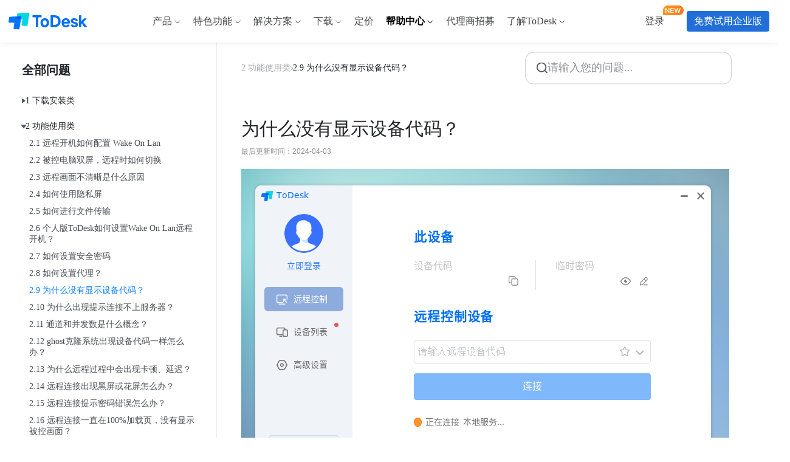

--- FILE ---
content_type: text/html; charset=utf-8
request_url: https://todesk.com/helpcenter/questions-116.html
body_size: 22885
content:
<!doctype html>
<html data-n-head-ssr lang="en" data-n-head="%7B%22lang%22:%7B%22ssr%22:%22en%22%7D%7D">
  <head >
    <title>ToDesk远程桌面软件-免费安全流畅的远程连接电脑手机</title><meta data-n-head="ssr" http-equiv="X-UA-Compatible" content="IE=Edge,chrome=1"><meta data-n-head="ssr" charset="utf-8"><meta data-n-head="ssr" data-hid="keywords" name="keywords" content="ToDesk,远程控制,远程控制电脑,远程控制软件,远程控制手机,远程桌面"><meta data-n-head="ssr" data-hid="description" name="description" content="ToDesk远程控制软件是一款稳定流畅的远程控制电脑手机连接软件,可远程桌面办公,远程协助运维.采用端对端加密,让每一次远程访问都安全可靠。"><meta data-n-head="ssr" name="msvalidate.01" content="379801D5F4C54E6E23788BF9B19D5477"><link data-n-head="ssr" rel="icon" type="image/x-icon" href="/favicon.ico"><script data-n-head="ssr" src="/lib/start.js"></script><script data-n-head="ssr" src="/lib/lowerie.js"></script><script data-n-head="ssr" src="https://rybbit.todesk.com/api/script.js" defer data-site-id="2"></script><script data-n-head="ssr" data-hid="gtm-script">if(!window._gtm_init){window._gtm_init=1;(function(w,n,d,m,e,p){w[d]=(w[d]==1||n[d]=='yes'||n[d]==1||n[m]==1||(w[e]&&w[e][p]&&w[e][p]()))?1:0})(window,navigator,'doNotTrack','msDoNotTrack','external','msTrackingProtectionEnabled');(function(w,d,s,l,x,y){w[x]={};w._gtm_inject=function(i){if(w.doNotTrack||w[x][i])return;w[x][i]=1;w[l]=w[l]||[];w[l].push({'gtm.start':new Date().getTime(),event:'gtm.js'});var f=d.getElementsByTagName(s)[0],j=d.createElement(s);j.async=true;j.src='https://www.googletagmanager.com/gtm.js?id='+i;f.parentNode.insertBefore(j,f);};w[y]('GTM-MG73JRC')})(window,document,'script','dataLayer','_gtm_ids','_gtm_inject')}</script><link rel="preload" href="/dist/380e239.js" as="script"><link rel="preload" href="/dist/b926d24.js" as="script"><link rel="preload" href="/dist/css/b0535be.css" as="style"><link rel="preload" href="/dist/f54dba0.js" as="script"><link rel="preload" href="/dist/css/6260494.css" as="style"><link rel="preload" href="/dist/6443ba1.js" as="script"><link rel="preload" href="/dist/css/3dd7a78.css" as="style"><link rel="preload" href="/dist/36ec649.js" as="script"><link rel="preload" href="/dist/css/8bdc1e5.css" as="style"><link rel="preload" href="/dist/5affe65.js" as="script"><link rel="preload" href="/dist/css/46d84d3.css" as="style"><link rel="preload" href="/dist/2b44176.js" as="script"><link rel="stylesheet" href="/dist/css/b0535be.css"><link rel="stylesheet" href="/dist/css/6260494.css"><link rel="stylesheet" href="/dist/css/3dd7a78.css"><link rel="stylesheet" href="/dist/css/8bdc1e5.css"><link rel="stylesheet" href="/dist/css/46d84d3.css">
  </head>
  <body >
    <noscript data-n-head="ssr" data-hid="gtm-noscript" data-pbody="true"><iframe src="https://www.googletagmanager.com/ns.html?id=GTM-MG73JRC&" height="0" width="0" style="display:none;visibility:hidden" title="gtm"></iframe></noscript><div data-server-rendered="true" id="__nuxt"><div id="__layout"><div class="default v7"><img src="/dist/img/0a54c32.png" alt style="display:none;"> <i style="display:none;">98</i> <header class="headV3 header-v2" data-v-e13b0c0e><div class="hcont" data-v-e13b0c0e><div class="hnavs" data-v-e13b0c0e><a href="https://www.todesk.com" class="logo_link" data-v-e13b0c0e><img src="/dist/img/9c2d56c.svg" alt="ToDesk" class="logo" data-v-e13b0c0e></a> <div class="hnavs_info" data-v-e13b0c0e><div class="hnitem poparea" data-v-e13b0c0e><p class="hni_text TD_Presonal" data-v-e13b0c0e><span data-v-e13b0c0e>产品</span> <svg width="12" height="12" aria-labelledby="head-nav-arrow" viewBox="0 0 12 12" version="1.1" xmlns="http://www.w3.org/2000/svg" xmlns:xlink="http://www.w3.org/1999/xlink" class="down_arrow_v2" data-v-e13b0c0e><title id="head-nav-arrow">head-nav-arrow icon</title> <g id="新官网框架" stroke="none" stroke-width="1" fill="none" fill-rule="evenodd"><g transform="translate(-572.000000, -740.000000)" id="Group-3"><g transform="translate(534.000000, 733.000000)"><g id="icon/下拉" transform="translate(38.000000, 7.000000)"><rect id="Rectangle" fill-opacity="0" fill="#D8D8D8" x="0" y="0" width="12" height="12"></rect> <polyline id="Path" stroke="currentColor" stroke-linecap="round" stroke-linejoin="round" points="2 4 6 8 10 4"></polyline></g></g></g></g></svg></p> <div class="hpop hni_pop2" style="display:none;" data-v-e13b0c0e><div class="hpop_bx hpop_bx_v2 hpop_bx_home" data-v-e13b0c0e><div class="product" data-v-153d07d0 data-v-e13b0c0e><div class="product-content" data-v-153d07d0><div class="left-tab" data-v-153d07d0><div class="tab active" data-v-153d07d0>
        推荐
      </div><div class="tab" data-v-153d07d0>
        远程控制
      </div></div> <div class="right-content" data-v-153d07d0><div class="content" data-v-153d07d0><div class="subject" data-v-153d07d0><div data-v-153d07d0><div class="current" data-v-153d07d0><div class="title" data-v-153d07d0><span data-v-153d07d0>个人用户</span> <a href="https://www.todesk.com/download" data-v-153d07d0>下载ToDesk</a></div> <div class="subject-content" data-v-153d07d0><a href="https://www.todesk.com/solo" class="subject-item" data-v-153d07d0><div class="item-content" data-v-153d07d0><img src="/dist/img/1aba56e.svg" class="subject-item-img" data-v-153d07d0> <div class="subject-item-title" data-v-153d07d0><div class="subject-item-title-text" data-v-153d07d0>
                        ToDesk远程控制
                      </div> <div class="subject-item-title-desc" data-v-153d07d0>
                        连接稳定不限速
                      </div></div></div></a></div></div> <div class="current" data-v-153d07d0><div class="title" data-v-153d07d0><span data-v-153d07d0>使用场景</span></div> <div class="subject-content" data-v-153d07d0><a href="https://www.todesk.com/useCase_remotesupport.html" class="subject-item" data-v-153d07d0><div class="item-content" data-v-153d07d0><img src="https://todeskcdnspeed.todesk.com/2025122315521964699d2b3c2dac.svg" class="subject-item-img" data-v-153d07d0> <div class="subject-item-title" data-v-153d07d0><div class="subject-item-title-text" data-v-153d07d0>
                        远程支持
                      </div> <div class="subject-item-title-desc" data-v-153d07d0>
                        秒级响应, 专业高效
                      </div></div></div></a><a href="https://www.todesk.com/useCase_remoteoffice.html" class="subject-item" data-v-153d07d0><div class="item-content" data-v-153d07d0><img src="https://todeskcdnspeed.todesk.com/2025122315542764699da55c294c.svg" class="subject-item-img" data-v-153d07d0> <div class="subject-item-title" data-v-153d07d0><div class="subject-item-title-text" data-v-153d07d0>
                        远程办公
                      </div> <div class="subject-item-title-desc" data-v-153d07d0>
                        远程办公与专业设计
                      </div></div></div></a><a href="https://www.todesk.com/useCase_remotegame.html" class="subject-item" data-v-153d07d0><div class="item-content" data-v-153d07d0><img src="https://todeskcdnspeed.todesk.com/2025122315533664699d74afe450.svg" class="subject-item-img" data-v-153d07d0> <div class="subject-item-title" data-v-153d07d0><div class="subject-item-title-text" data-v-153d07d0>
                        远程游戏
                      </div> <div class="subject-item-title-desc" data-v-153d07d0>
                        远程游戏 随处畅玩
                      </div></div></div></a><a href="https://www.todesk.com/useCase_remoteassistance.html" class="subject-item" data-v-153d07d0><div class="item-content" data-v-153d07d0><img src="https://todeskcdnspeed.todesk.com/2025122315535464699d8693bb58.svg" class="subject-item-img" data-v-153d07d0> <div class="subject-item-title" data-v-153d07d0><div class="subject-item-title-text" data-v-153d07d0>
                        远程协作
                      </div> <div class="subject-item-title-desc" data-v-153d07d0>
                        远程协作与演示
                      </div></div></div></a><a href="https://www.todesk.com/useCase_filetransmission.html" class="subject-item" data-v-153d07d0><div class="item-content" data-v-153d07d0><img src="https://todeskcdnspeed.todesk.com/2025122315531764699d62c8dbb0.svg" class="subject-item-img" data-v-153d07d0> <div class="subject-item-title" data-v-153d07d0><div class="subject-item-title-text" data-v-153d07d0>
                        文件传输
                      </div> <div class="subject-item-title-desc" data-v-153d07d0>
                        极速文件传输
                      </div></div></div></a><a href="https://www.todesk.com/useCase_remotephoneandtablet.html" class="subject-item" data-v-153d07d0><div class="item-content" data-v-153d07d0><img src="https://todeskcdnspeed.todesk.com/2025122315525964699d51ef46f8.svg" class="subject-item-img" data-v-153d07d0> <div class="subject-item-title" data-v-153d07d0><div class="subject-item-title-text" data-v-153d07d0>
                        远程手机
                      </div> <div class="subject-item-title-desc" data-v-153d07d0>
                        远程手机与跨屏协作
                      </div></div></div></a></div></div> <!----></div> <div class="link" data-v-153d07d0></div></div><div class="subject" data-v-153d07d0><div data-v-153d07d0><div class="current" data-v-153d07d0><div class="title" data-v-153d07d0><span data-v-153d07d0>企业用户</span> <a href="https://console.todesk.com/#/register" data-v-153d07d0>立即注册</a></div> <div class="subject-content" data-v-153d07d0><a href="https://enterprise.todesk.com" class="subject-item" data-v-153d07d0><div class="item-content" data-v-153d07d0><img src="/dist/img/9339a5b.svg" class="subject-item-img" data-v-153d07d0> <div class="subject-item-title" data-v-153d07d0><div class="subject-item-title-text" data-v-153d07d0>
                        ToDesk企业版
                      </div> <div class="subject-item-title-desc" data-v-153d07d0>
                        优先带宽保障，安全管理升级
                      </div></div></div></a></div></div> <!----> <!----></div> <!----></div></div><!----></div></div></div> <i class="close" data-v-e13b0c0e></i></div></div></div> <div class="hnitem poparea dnload" data-v-e13b0c0e><p class="hni_text" data-v-e13b0c0e><span data-v-e13b0c0e>特色功能</span> <svg width="12" height="12" aria-labelledby="head-nav-arrow" viewBox="0 0 12 12" version="1.1" xmlns="http://www.w3.org/2000/svg" xmlns:xlink="http://www.w3.org/1999/xlink" class="down_arrow_v2" data-v-e13b0c0e><title id="head-nav-arrow">head-nav-arrow icon</title> <g id="新官网框架" stroke="none" stroke-width="1" fill="none" fill-rule="evenodd"><g transform="translate(-572.000000, -740.000000)" id="Group-3"><g transform="translate(534.000000, 733.000000)"><g id="icon/下拉" transform="translate(38.000000, 7.000000)"><rect id="Rectangle" fill-opacity="0" fill="#D8D8D8" x="0" y="0" width="12" height="12"></rect> <polyline id="Path" stroke="currentColor" stroke-linecap="round" stroke-linejoin="round" points="2 4 6 8 10 4"></polyline></g></g></g></g></svg></p> <div class="hpop hni_pop2" style="display:none;" data-v-e13b0c0e><div class="hpop_bx hpop_bx_v2 hpop_bx_home" data-v-e13b0c0e><div class="head-item" data-v-52013340 data-v-e13b0c0e><div class="head-content" data-v-52013340><div class="item-list" data-v-52013340><div class="item" data-v-52013340><div class="item-title-box" data-v-52013340><div class="subject-content" data-v-52013340><a href="https://www.todesk.com/special_superperformance.html" class="subject-item" data-v-52013340><div class="item-content" data-v-52013340><img src="/dist/img/bee69b4.png" class="subject-item-img" data-v-52013340> <div class="subject-item-title" data-v-52013340><div class="subject-item-title-text" data-v-52013340>超强性能</div> <div class="subject-item-title-desc" data-v-52013340>最高支持8K和360FPS帧率画质，&lt; 3ms超低延迟，支持真彩和原画</div></div></div></a><a href="https://www.todesk.com/special_privacyprotection.html" class="subject-item" data-v-52013340><div class="item-content" data-v-52013340><img src="/dist/img/5806526.png" class="subject-item-img" data-v-52013340> <div class="subject-item-title" data-v-52013340><div class="subject-item-title-text" data-v-52013340>隐私保护</div> <div class="subject-item-title-desc" data-v-52013340>隐私屏防窥和远程关闭物理屏</div></div></div></a><a href="https://www.todesk.com/special_peripheralmapping.html" class="subject-item" data-v-52013340><div class="item-content" data-v-52013340><img src="https://todeskcdnspeed.todesk.com/202512221653496468690d0121cc.svg" class="subject-item-img" data-v-52013340> <div class="subject-item-title" data-v-52013340><div class="subject-item-title-text" data-v-52013340>外设映射</div> <div class="subject-item-title-desc" data-v-52013340>支持映射游戏手柄、数位板、游戏鼠标、摄像头、麦克风</div></div></div></a></div></div> <div class="link" data-v-52013340></div></div><div class="item" data-v-52013340><div class="item-title-box" data-v-52013340><div class="subject-content" data-v-52013340><a href="https://www.todesk.com/special_fullplatformcoverage.html" class="subject-item" data-v-52013340><div class="item-content" data-v-52013340><img src="https://todeskcdnspeed.todesk.com/202512191650486464a2c8311144.svg" class="subject-item-img" data-v-52013340> <div class="subject-item-title" data-v-52013340><div class="subject-item-title-text" data-v-52013340>全平台覆盖</div> <div class="subject-item-title-desc" data-v-52013340>Win/Mac/Linux/Android/iOS/鸿蒙</div></div></div></a><a href="https://www.todesk.com/special_highspeedfiletransmission.html" class="subject-item" data-v-52013340><div class="item-content" data-v-52013340><img src="https://todeskcdnspeed.todesk.com/202512231829006469c0316dfd88.svg" class="subject-item-img" data-v-52013340> <div class="subject-item-title" data-v-52013340><div class="subject-item-title-text" data-v-52013340>高速文件传输</div> <div class="subject-item-title-desc" data-v-52013340>支持拖拽与复制粘贴,专享高速服务器</div></div></div></a><a href="https://www.todesk.com/special_securityguard.html" class="subject-item" data-v-52013340><div class="item-content" data-v-52013340><img src="/dist/img/a2cf205.png" class="subject-item-img" data-v-52013340> <div class="subject-item-title" data-v-52013340><div class="subject-item-title-text" data-v-52013340>安全守护</div> <div class="subject-item-title-desc" data-v-52013340>移动端主设备二次验证</div></div></div></a></div></div> <div class="link" data-v-52013340></div></div><div class="item" data-v-52013340><div class="item-title-box" data-v-52013340><div class="subject-content" data-v-52013340><a href="https://www.todesk.com/special_multicontrolandvirtualscreen.html" class="subject-item noBorder" data-v-52013340><div class="item-content" data-v-52013340><img src="/dist/img/d098af2.png" class="subject-item-img" data-v-52013340> <div class="subject-item-title" data-v-52013340><div class="subject-item-title-text" data-v-52013340>多屏协作与虚拟屏</div> <div class="subject-item-title-desc" data-v-52013340>自由驾驭多屏电脑和支持虚拟屏</div></div></div></a><a href="https://www.todesk.com/special_multi-usercollaboration.html" class="subject-item noBorder" data-v-52013340><div class="item-content" data-v-52013340><img src="https://todeskcdnspeed.todesk.com/2025121915500364649533ecc314.svg" class="subject-item-img" data-v-52013340> <div class="subject-item-title" data-v-52013340><div class="subject-item-title-text" data-v-52013340>多人协作</div> <div class="subject-item-title-desc" data-v-52013340>多人同时控制一台设备并可白板批注</div></div></div></a><a href="https://www.todesk.com/special_globalinterconnection.html" class="subject-item noBorder" data-v-52013340><div class="item-content" data-v-52013340><img src="/dist/img/267421d.png" class="subject-item-img" data-v-52013340> <div class="subject-item-title" data-v-52013340><div class="subject-item-title-text" data-v-52013340>全球互连</div> <div class="subject-item-title-desc" data-v-52013340>全球网络节点，确保跨境连接流畅</div></div></div></a></div></div> <!----></div></div> <a href="https://www.todesk.com/special.html" class="all-btn" data-v-52013340>全部功能</a></div></div> <i class="close" data-v-e13b0c0e></i></div></div></div> <div class="hnitem poparea dnload" data-v-e13b0c0e><p class="hni_text" data-v-e13b0c0e><span data-v-e13b0c0e>解决方案</span> <svg width="12" height="12" aria-labelledby="head-nav-arrow" viewBox="0 0 12 12" version="1.1" xmlns="http://www.w3.org/2000/svg" xmlns:xlink="http://www.w3.org/1999/xlink" class="down_arrow_v2" data-v-e13b0c0e><title id="head-nav-arrow">head-nav-arrow icon</title> <g id="新官网框架" stroke="none" stroke-width="1" fill="none" fill-rule="evenodd"><g transform="translate(-572.000000, -740.000000)" id="Group-3"><g transform="translate(534.000000, 733.000000)"><g id="icon/下拉" transform="translate(38.000000, 7.000000)"><rect id="Rectangle" fill-opacity="0" fill="#D8D8D8" x="0" y="0" width="12" height="12"></rect> <polyline id="Path" stroke="currentColor" stroke-linecap="round" stroke-linejoin="round" points="2 4 6 8 10 4"></polyline></g></g></g></g></svg></p> <div class="hpop hni_pop2" style="display:none;" data-v-e13b0c0e><div class="hpop_bx hpop_bx_v2 hpop_bx_home" data-v-e13b0c0e><div class="hsch2" data-v-e13b0c0e><div class="hsc_bx"><div class="hsc_left"></div> <div class="hsc_right"></div></div></div> <i class="close" data-v-e13b0c0e></i></div></div></div> <div class="hnitem poparea dnload" data-v-e13b0c0e><p class="hni_text" data-v-e13b0c0e><span data-v-e13b0c0e>下载</span> <svg width="12" height="12" aria-labelledby="head-nav-arrow" viewBox="0 0 12 12" version="1.1" xmlns="http://www.w3.org/2000/svg" xmlns:xlink="http://www.w3.org/1999/xlink" class="down_arrow_v2" data-v-e13b0c0e><title id="head-nav-arrow">head-nav-arrow icon</title> <g id="新官网框架" stroke="none" stroke-width="1" fill="none" fill-rule="evenodd"><g transform="translate(-572.000000, -740.000000)" id="Group-3"><g transform="translate(534.000000, 733.000000)"><g id="icon/下拉" transform="translate(38.000000, 7.000000)"><rect id="Rectangle" fill-opacity="0" fill="#D8D8D8" x="0" y="0" width="12" height="12"></rect> <polyline id="Path" stroke="currentColor" stroke-linecap="round" stroke-linejoin="round" points="2 4 6 8 10 4"></polyline></g></g></g></g></svg></p> <div class="hpop hni_pop2" style="display:none;" data-v-e13b0c0e><div class="hpop_bx hpop_bx_v2 hpop_bx_home" data-v-e13b0c0e><div class="head-item" data-v-01a7fc95 data-v-e13b0c0e><div class="head-content" data-v-01a7fc95><div class="item-list" data-v-01a7fc95><div class="item" data-v-01a7fc95><div class="item-title-box" data-v-01a7fc95><!----> <div class="subject-content" data-v-01a7fc95><a href="https://www.todesk.com/download.html" class="subject-item" data-v-01a7fc95><div class="item-content" data-v-01a7fc95><img src="/dist/img/1aba56e.svg" class="subject-item-img" data-v-01a7fc95> <div class="subject-item-title" data-v-01a7fc95><div class="subject-item-title-text" data-v-01a7fc95>下载ToDesk远程控制</div> <div class="subject-item-title-desc" data-v-01a7fc95>连接稳定不限速</div></div></div></a></div></div> <div class="link" data-v-01a7fc95></div></div><div class="item" data-v-01a7fc95><div class="item-title-box" data-v-01a7fc95><!----> <div class="subject-content" data-v-01a7fc95><a href="https://enterprise.todesk.com/download" class="subject-item" data-v-01a7fc95><div class="item-content" data-v-01a7fc95><img src="/dist/img/9339a5b.svg" class="subject-item-img" data-v-01a7fc95> <div class="subject-item-title" data-v-01a7fc95><div class="subject-item-title-text" data-v-01a7fc95>下载ToDesk企业版</div> <div class="subject-item-title-desc" data-v-01a7fc95>优先带宽保障，安全管理升级</div></div></div></a></div></div> <!----></div></div></div></div> <i class="close" data-v-e13b0c0e></i></div></div></div> <a href="https://www.todesk.com/pricing.html" class="hnitem hnitem_link" data-v-e13b0c0e><span class="hni_text" data-v-e13b0c0e>定价</span></a> <div class="hnitem poparea dnload" data-v-e13b0c0e><p class="hni_text hactive" data-v-e13b0c0e><span data-v-e13b0c0e>帮助中心</span> <svg width="12" height="12" aria-labelledby="head-nav-arrow" viewBox="0 0 12 12" version="1.1" xmlns="http://www.w3.org/2000/svg" xmlns:xlink="http://www.w3.org/1999/xlink" class="down_arrow_v2" data-v-e13b0c0e><title id="head-nav-arrow">head-nav-arrow icon</title> <g id="新官网框架" stroke="none" stroke-width="1" fill="none" fill-rule="evenodd"><g transform="translate(-572.000000, -740.000000)" id="Group-3"><g transform="translate(534.000000, 733.000000)"><g id="icon/下拉" transform="translate(38.000000, 7.000000)"><rect id="Rectangle" fill-opacity="0" fill="#D8D8D8" x="0" y="0" width="12" height="12"></rect> <polyline id="Path" stroke="currentColor" stroke-linecap="round" stroke-linejoin="round" points="2 4 6 8 10 4"></polyline></g></g></g></g></svg></p> <div class="hpop hni_pop2" style="display:none;" data-v-e13b0c0e><div class="hpop_bx hpop_bx_v2 hpop_bx_home" data-v-e13b0c0e><div class="head-item" data-v-2a318f0a data-v-e13b0c0e><div class="head-content" data-v-2a318f0a><div class="item-list" data-v-2a318f0a><div class="item" data-v-2a318f0a><div class="item-title-box" data-v-2a318f0a><div class="subject-content" data-v-2a318f0a><a href="https://www.todesk.com/helpcenter.html" class="subject-item" data-v-2a318f0a><div class="item-content" data-v-2a318f0a><img src="https://todeskcdnspeed.todesk.com/20250620181854637fe3079c9450.png" class="subject-item-img" data-v-2a318f0a> <div class="subject-item-title" data-v-2a318f0a><div class="subject-item-title-text" data-v-2a318f0a>个人版帮助中心</div> <div class="subject-item-title-desc" data-v-2a318f0a>新手教程和常见问题解答</div></div></div></a></div></div> <div class="link" data-v-2a318f0a></div></div><div class="item" data-v-2a318f0a><div class="item-title-box" data-v-2a318f0a><div class="subject-content" data-v-2a318f0a><a href="https://www.todesk.com/helpcenter/enterprise.html" class="subject-item noBorder" data-v-2a318f0a><div class="item-content" data-v-2a318f0a><img src="https://todeskcdnspeed.todesk.com/20250620181936637fe32f9211c0.png" class="subject-item-img" data-v-2a318f0a> <div class="subject-item-title" data-v-2a318f0a><div class="subject-item-title-text" data-v-2a318f0a>企业版帮助中心</div> <div class="subject-item-title-desc" data-v-2a318f0a>企业版教程和部署教程</div></div></div></a></div></div> <div class="link" data-v-2a318f0a></div></div><div class="item" data-v-2a318f0a><div class="item-title-box" data-v-2a318f0a><div class="subject-content" data-v-2a318f0a><a href="https://www.todesk.com/pricing.html?product=remote&amp;type=individual" class="subject-item" data-v-2a318f0a><div class="item-content" data-v-2a318f0a><img src="https://todeskcdnspeed.todesk.com/2025122218211064687c93b71f4c.svg" class="subject-item-img" data-v-2a318f0a> <div class="subject-item-title" data-v-2a318f0a><div class="subject-item-title-text" data-v-2a318f0a>会员权益</div> <div class="subject-item-title-desc" data-v-2a318f0a>查看不同会员版本权益</div></div></div></a></div></div> <div class="link" data-v-2a318f0a></div></div><div class="item" data-v-2a318f0a><div class="item-title-box" data-v-2a318f0a><div class="subject-content" data-v-2a318f0a><a href="https://www.todesk.com/resourceCenter.html" class="subject-item noBorder" data-v-2a318f0a><div class="item-content" data-v-2a318f0a><img src="https://todeskcdnspeed.todesk.com/2025122218200364687c53ddb560.svg" class="subject-item-img" data-v-2a318f0a> <div class="subject-item-title" data-v-2a318f0a><div class="subject-item-title-text" data-v-2a318f0a>最新资讯</div> <div class="subject-item-title-desc" data-v-2a318f0a>了解最新远控信息</div></div></div></a></div></div> <div class="link" data-v-2a318f0a></div></div><div class="item" data-v-2a318f0a><div class="item-title-box" data-v-2a318f0a><div class="subject-content" data-v-2a318f0a><a href="https://survey.todesk.com/survey/feedBack" class="subject-item" data-v-2a318f0a><div class="item-content" data-v-2a318f0a><img src="https://todeskcdnspeed.todesk.com/2025122218213464687caa23953c.svg" class="subject-item-img" data-v-2a318f0a> <div class="subject-item-title" data-v-2a318f0a><div class="subject-item-title-text" data-v-2a318f0a>反馈建议</div> <div class="subject-item-title-desc" data-v-2a318f0a>反馈产品需求和建议</div></div></div></a></div></div> <div class="link" data-v-2a318f0a></div></div><div class="item" data-v-2a318f0a><div class="item-title-box" data-v-2a318f0a><div class="subject-content" data-v-2a318f0a><a href="https://enterprise.todesk.com/contact?product=remote&amp;type=individual" class="subject-item noBorder" data-v-2a318f0a><div class="item-content" data-v-2a318f0a><img src="https://todeskcdnspeed.todesk.com/2025123010170664721f4c5f8524.svg" class="subject-item-img" data-v-2a318f0a> <div class="subject-item-title" data-v-2a318f0a><div class="subject-item-title-text" data-v-2a318f0a>联系售前</div> <div class="subject-item-title-desc" data-v-2a318f0a>联系企业版客户经理</div></div></div></a></div></div> <div class="link" data-v-2a318f0a></div></div><div class="item" data-v-2a318f0a><div class="item-title-box" data-v-2a318f0a><div class="subject-content" data-v-2a318f0a><a href="https://shjcwlkjyxgsce.qiyukf.com/client?k=7466580fe078bcd20d68b2eda4e07f69&amp;wp=1&amp;robotShuntSwitch=1&amp;robotId=6623488&amp;shuntId=0&amp;language=zh-cn&amp;templateId=8128489" class="subject-item" data-v-2a318f0a><div class="item-content" data-v-2a318f0a><img src="https://todeskcdnspeed.todesk.com/2025122218204164687c779fbea0.svg" class="subject-item-img" data-v-2a318f0a> <div class="subject-item-title" data-v-2a318f0a><div class="subject-item-title-text" data-v-2a318f0a>联系客服</div> <div class="subject-item-title-desc" data-v-2a318f0a>有问题找客服</div></div></div></a></div></div> <div class="link" data-v-2a318f0a></div></div><div class="item" data-v-2a318f0a><div class="item-title-box" data-v-2a318f0a><div class="subject-content" data-v-2a318f0a></div></div> <!----></div></div></div></div> <i class="close" data-v-e13b0c0e></i></div></div></div> <a href="https://www.todesk.com/partner_todesk.html" class="hnitem hnitem_link" data-v-e13b0c0e><span class="hni_text" data-v-e13b0c0e>代理商招募</span></a> <div class="hnitem poparea dnload" data-v-e13b0c0e><p class="hni_text about" data-v-e13b0c0e><span data-v-e13b0c0e>了解ToDesk</span> <svg width="12" height="12" aria-labelledby="head-nav-arrow" viewBox="0 0 12 12" version="1.1" xmlns="http://www.w3.org/2000/svg" xmlns:xlink="http://www.w3.org/1999/xlink" class="down_arrow_v2" data-v-e13b0c0e><title id="head-nav-arrow">head-nav-arrow icon</title> <g id="新官网框架" stroke="none" stroke-width="1" fill="none" fill-rule="evenodd"><g transform="translate(-572.000000, -740.000000)" id="Group-3"><g transform="translate(534.000000, 733.000000)"><g id="icon/下拉" transform="translate(38.000000, 7.000000)"><rect id="Rectangle" fill-opacity="0" fill="#D8D8D8" x="0" y="0" width="12" height="12"></rect> <polyline id="Path" stroke="currentColor" stroke-linecap="round" stroke-linejoin="round" points="2 4 6 8 10 4"></polyline></g></g></g></g></svg></p> <div class="hpop hni_pop2" style="display:none;" data-v-e13b0c0e><div class="hpop_bx hpop_bx_v2 hpop_bx_home" data-v-e13b0c0e><div class="head-item" data-v-f9664ef4 data-v-e13b0c0e><div class="head-content" data-v-f9664ef4><div class="item-list" data-v-f9664ef4><div class="item" data-v-f9664ef4><div class="item-title-box" data-v-f9664ef4><div class="subject-content" data-v-f9664ef4><a href="https://www.todesk.com/about.html" class="subject-item" data-v-f9664ef4><div class="item-content" data-v-f9664ef4><img src="https://todeskcdnspeed.todesk.com/20250619165127637e8d9e2be0fc.png" class="subject-item-img" data-v-f9664ef4> <div class="subject-item-title" data-v-f9664ef4><div class="subject-item-title-text" data-v-f9664ef4>关于我们</div> <div class="subject-item-title-desc" data-v-f9664ef4>了解ToDesk</div></div></div></a></div></div> <div class="link" data-v-f9664ef4></div></div><div class="item" data-v-f9664ef4><div class="item-title-box" data-v-f9664ef4><div class="subject-content" data-v-f9664ef4><a href="https://www.todesk.com/join.html" class="subject-item" data-v-f9664ef4><div class="item-content" data-v-f9664ef4><img src="https://todeskcdnspeed.todesk.com/20250619165144637e8dadfb8480.png" class="subject-item-img" data-v-f9664ef4> <div class="subject-item-title" data-v-f9664ef4><div class="subject-item-title-text" data-v-f9664ef4>加入我们</div> <div class="subject-item-title-desc" data-v-f9664ef4>启程逐梦，共创未来</div></div></div></a></div></div> <!----></div></div></div></div> <i class="close" data-v-e13b0c0e></i></div></div></div></div></div> <div class="hbtns" data-v-e13b0c0e><div class="login_box poparea" data-v-e13b0c0e><p class="login_btn" data-v-e13b0c0e><svg width="34" height="16" viewBox="0 0 34 16" fill="none" xmlns="http://www.w3.org/2000/svg" class="new-icon" data-v-e13b0c0e><path d="M0 8C0 3.58172 3.58172 0 8 0H26C30.4183 0 34 3.58172 34 8C34 12.4183 30.4183 16 26 16H0V8Z" fill="url(#paint0_linear_5452_71033)" data-v-e13b0c0e></path> <path d="M18.5312 4.31738H19.9966L21.4841 10.3451H21.5285L23.0937 4.31738H24.4369L26.0021 10.3451H26.0465L27.534 4.31738H28.9993L26.7126 12.2434H25.3361L23.793 6.28223H23.7486L22.1945 12.2434H20.8069L18.5312 4.31738Z" fill="white" data-v-e13b0c0e></path> <path d="M12.1289 4.31738H17.8458V5.42747H13.4277V7.62543H17.5794V8.73552H13.4277V11.1333H18.0346V12.2434H12.1289V4.31738Z" fill="white" data-v-e13b0c0e></path> <path d="M4 4.31738H5.2988L9.21739 10.0343H9.2618V4.31738H10.5717V12.2434H9.3062L5.3432 6.44874H5.2988V12.2434H4V4.31738Z" fill="white" data-v-e13b0c0e></path> <defs data-v-e13b0c0e><linearGradient id="paint0_linear_5452_71033" x1="-5.37842e-07" y1="10.8571" x2="26.3402" y2="25.0614" gradientUnits="userSpaceOnUse" data-v-e13b0c0e><stop stop-color="#FF961C" data-v-e13b0c0e></stop> <stop offset="1" stop-color="#FF771C" data-v-e13b0c0e></stop></linearGradient></defs></svg>
          登录
        </p> <div class="login_pop popbox loginbox" style="display:none;" data-v-e13b0c0e><a href="https://uc.todesk.com" class="login_pop_item" data-v-e13b0c0e><img src="/dist/img/71cec72.svg" alt class="lbicon" data-v-e13b0c0e> <span class="lbtext" data-v-e13b0c0e>登录个人版</span></a> <a href="https://console.todesk.com/#/login" class="login_pop_item" data-v-e13b0c0e><img src="/dist/img/bec61e7.svg" alt class="lbicon" data-v-e13b0c0e> <span class="lbtext" data-v-e13b0c0e>登录企业版</span></a></div></div> <div class="toenp_box" data-v-e13b0c0e><a href="https://enterprise.todesk.com" id="nav_ep_frtr_btn1" class="toenp" data-v-e13b0c0e>免费试用企业版</a></div> <div class="fold_icon" data-v-e13b0c0e><img src="/dist/img/ac75d5e.svg" alt class="icon" data-v-e13b0c0e></div></div></div></header> <div class="qes wrap" data-v-32df266e><div class="qes_cont" data-v-32df266e><div id="docs" class="docs" data-v-32df266e><div id="directory" class="directory"><div class="dir_title">全部问题</div> <div class="dir_list"><div class="dir_item"><div class="dir_item_title"><img src="[data-uri]" alt class="dir_item_title_img"> <div class="dir_item_title_left">1    下载安装类</div></div> <!----></div><div class="dir_item"><div class="dir_item_title"><img src="[data-uri]" alt class="dir_item_title_img active"> <div class="dir_item_title_left">2    功能使用类</div></div> <div class="dir_item_box"><a href="/helpcenter/questions-86.html" class="dir_item_list">
            2.1    远程开机如何配置 Wake On Lan
          </a><a href="/helpcenter/questions-87.html" class="dir_item_list">
            2.2    被控电脑双屏，远程时如何切换
          </a><a href="/helpcenter/questions-94.html" class="dir_item_list">
            2.3    远程画面不清晰是什么原因
          </a><a href="/helpcenter/questions-101.html" class="dir_item_list">
            2.4    如何使用隐私屏
          </a><a href="/helpcenter/questions-102.html" class="dir_item_list">
            2.5    如何进行文件传输
          </a><a href="/helpcenter/questions-113.html" class="dir_item_list">
            2.6    个人版ToDesk如何设置Wake On      Lan远程开机？
          </a><a href="/helpcenter/questions-114.html" class="dir_item_list">
            2.7    如何设置安全密码
          </a><a href="/helpcenter/questions-115.html" class="dir_item_list">
            2.8    如何设置代理？
          </a><a href="/helpcenter/questions-116.html" class="dir_item_list active">
            2.9    为什么没有显示设备代码？
          </a><a href="/helpcenter/questions-117.html" class="dir_item_list">
            2.10    为什么出现提示连接不上服务器？
          </a><a href="/helpcenter/questions-169.html" class="dir_item_list">
            2.11    通道和并发数是什么概念？
          </a><a href="/helpcenter/questions-125.html" class="dir_item_list">
            2.12    ghost克隆系统出现设备代码一样怎么办？
          </a><a href="/helpcenter/questions-127.html" class="dir_item_list">
            2.13    为什么远程过程中会出现卡顿、延迟？
          </a><a href="/helpcenter/questions-129.html" class="dir_item_list">
            2.14    远程连接出现黑屏或花屏怎么办？
          </a><a href="/helpcenter/questions-131.html" class="dir_item_list">
            2.15    远程连接提示密码错误怎么办？
          </a><a href="/helpcenter/questions-133.html" class="dir_item_list">
            2.16    远程连接一直在100%加载页，没有显示被控画面？
          </a><a href="/helpcenter/questions-135.html" class="dir_item_list">
            2.17    移动端远控时没有声音怎么办？
          </a><a href="/helpcenter/questions-137.html" class="dir_item_list">
            2.18    远程控制mac系统一段时间后自动黑屏了无法远程怎么办？
          </a><a href="/helpcenter/questions-139.html" class="dir_item_list">
            2.19    ToDesk支持设置开机自启动吗？
          </a><a href="/helpcenter/questions-141.html" class="dir_item_list">
            2.20    远程mac出现黑屏怎么办？
          </a><a href="/helpcenter/questions-143.html" class="dir_item_list">
            2.21    远程打印功能点击打印没有反应怎么办？
          </a><a href="/helpcenter/questions-145.html" class="dir_item_list">
            2.22    ToDesk支持命令行或终端功能吗？
          </a><a href="/helpcenter/questions-147.html" class="dir_item_list">
            2.23    文件传输怎么进行操作？
          </a><a href="/helpcenter/questions-149.html" class="dir_item_list">
            2.24    快捷键没有在被控生效怎么办？
          </a><a href="/helpcenter/questions-151.html" class="dir_item_list">
            2.25    蓝屏或者死机的情况下可以远程开机吗？
          </a><a href="/helpcenter/questions-153.html" class="dir_item_list">
            2.26    使用远程摄像头打不开怎么办？
          </a><a href="/helpcenter/questions-155.html" class="dir_item_list">
            2.27    Linux支持ssh远程控制或者无桌面模式吗？
          </a><a href="/helpcenter/questions-167.html" class="dir_item_list">
            2.29    购买之后想要续费年限去哪里操作呢？
          </a><a href="/helpcenter/questions-336.html" class="dir_item_list">
            2.30    自定义隐私屏怎么设置？
          </a><a href="/helpcenter/questions-377.html" class="dir_item_list">
            2.32    ToDesk如何使用游戏与应用中心
          </a></div></div><div class="dir_item"><div class="dir_item_title"><img src="[data-uri]" alt class="dir_item_title_img"> <div class="dir_item_title_left">3    支付类</div></div> <!----></div></div></div> <div id="contet" class="contet"><div class="contet_header"><div class="bread_crumbs"><span class="bc">2  功能使用类</span> <svg xmlns="http://www.w3.org/2000/svg" width="4" height="7" viewBox="0 0 4 7" fill="none"><g clip-path="url(#clip0_3877_35044)"><path d="M0 0L4 3.5L0 7" stroke="#1D2128" stroke-opacity="0.4" stroke-linecap="round" stroke-linejoin="round"></path></g> <defs><clipPath id="clip0_3877_35044"><rect width="4" height="7" fill="white"></rect></clipPath></defs></svg> <span class="bc">2.9  为什么没有显示设备代码？</span></div> <div class="placeholder"></div> <div class="search_box search_page search_box_page" data-v-2f13fde8><div class="search_info" data-v-2f13fde8><div class="search_input" data-v-2f13fde8><div class="search_input_innner" data-v-2f13fde8><img src="/dist/img/b973c28.svg" alt data-v-2f13fde8> <input type="text" placeholder="请输入您的问题..." value="" data-v-2f13fde8> <!----> <!----></div> <!----> <!----> <!----> <!----></div> <!----></div></div></div> <div class="text_data"><h3 class="doc_info_title">为什么没有显示设备代码？</h3> <p class="doc_info_time">最后更新时间：2024-04-03</p> <div id="markdown-body" class="markdown-body"><p><img src="https://todeskcdnspeed.todesk.com/202207051854475e30cae5290d28.png" alt="image.png"></p>
<p>如果没有显示设备代码，可能是没有连接到服务器，可以重启ToDesk看下重连的情况</p>
<p>如果一直连接不上，请检查是否有防火墙设置</p>
<p>以上方案如无法解决，可以<a href="https://wpa1.qq.com/Z1P9eP8O?_type=wpa&amp;qidian=true">联系在线客服</a>进行处理</p>
</div> <div class="useful_bx"><p class="ub_title">以上内容对你是否有帮助？</p> <div class="ub_bx"><div class="ub_item ub_item0"><img src="[data-uri]" alt class="img1"> <img src="[data-uri]" alt class="img2"> <span>有帮助</span></div> <div class="ub_item ub_item1"><img src="[data-uri]" alt class="img1"> <img src="[data-uri]" alt class="img2"> <span>无帮助</span></div></div></div></div></div> <!----> <!----></div></div> <div class="toTopBx" style="display:none;" data-v-32df266e><img src="/dist/img/d075f30.png" alt class="dft"> <img src="/dist/img/a4a8e73.png" alt class="actv"></div></div> <div class="footer" data-v-5673fac8><footer class="v1footer" data-v-5673fac8><div class="ft_box" data-v-5673fac8><div class="ft_bottom" data-v-5673fac8><div class="ft_content ft_todesk" data-v-5673fac8><svg xmlns="http://www.w3.org/2000/svg" width="168" height="77" viewBox="0 0 168 77" fill="none" data-v-5673fac8><path fill-rule="evenodd" clip-rule="evenodd" d="M26.3903 1.48874C26.3903 1.48874 24.4431 1.64496 24.2476 3.0238C23.9977 4.78571 22.7577 13.5311 22.5085 15.2853C22.2592 17.0395 23.955 16.9707 23.8032 17.0156C23.6514 17.0604 37.3912 17.5803 37.3912 17.5803C37.3912 17.5803 35.527 30.7238 35.2931 32.372C35.0592 34.0202 36.7495 34.3187 36.7495 34.3187L48.1156 35.6183C50.0096 35.8348 50.2583 34.0832 50.2583 34.0832L54.8959 1.38564C54.8959 1.38564 54.8852 -0.0882596 53.5459 0.0446046C52.2065 0.177469 26.3903 1.48874 26.3903 1.48874Z" fill="#00D6E1" data-v-5673fac8></path> <path fill-rule="evenodd" clip-rule="evenodd" d="M5.98257 10.6957C5.98257 10.6957 4.03519 10.8524 3.83971 12.2308C3.58985 13.9928 2.34974 22.7381 2.10071 24.4924C1.85167 26.2468 3.54714 26.1777 3.39533 26.2227C3.24352 26.2676 16.9835 26.7873 16.9835 26.7873C16.9835 26.7873 15.1189 39.931 14.8852 41.5791C14.6515 43.2273 16.3416 43.5258 16.3416 43.5258L27.7078 44.8253C29.6019 45.0419 29.8505 43.2902 29.8505 43.2902L34.4882 10.5927C34.4882 10.5927 34.4777 9.11915 33.1382 9.25158C31.7987 9.38402 5.98257 10.6957 5.98257 10.6957Z" fill="#0175FF" data-v-5673fac8></path> <path d="M33.1379 9.25207C34.4774 9.11964 34.4884 10.5929 34.4884 10.5929L33.5177 17.4298C29.4717 17.2727 23.7187 17.0453 23.8029 17.0157C23.9547 16.9709 22.2597 17.0395 22.509 15.2853C22.6234 14.4796 22.9459 12.2002 23.2863 9.79993C28.3126 9.53522 32.6101 9.30415 33.1379 9.25207Z" fill="#3075FC" data-v-5673fac8></path> <path d="M33.1379 9.25207C34.4774 9.11964 34.4884 10.5929 34.4884 10.5929L33.5177 17.4298C29.4717 17.2727 23.7187 17.0453 23.8029 17.0157C23.9547 16.9709 22.2597 17.0395 22.509 15.2853C22.6234 14.4796 22.9459 12.2002 23.2863 9.79993C28.3126 9.53522 32.6101 9.30415 33.1379 9.25207Z" fill="#0CDFE9" fill-opacity="0.4" data-v-5673fac8></path> <path d="M72.39 24.3831C72.39 24.8026 72.0499 25.1427 71.6304 25.1427H68.9279C68.5084 25.1427 68.1683 24.8026 68.1683 24.3831V6.94207H62.6653C62.2458 6.94207 61.9058 6.60199 61.9058 6.18249V3.75958C61.9058 3.34007 62.2458 3 62.6653 3H77.865C78.2845 3 78.6246 3.34007 78.6246 3.75958V6.18249C78.6246 6.60199 78.2845 6.94207 77.865 6.94207H72.39V24.3831Z" fill="white" data-v-5673fac8></path> <path d="M84.306 25.5341C82.7404 25.5341 81.3705 25.1893 80.1962 24.4996C79.0406 23.81 78.146 22.8315 77.5123 21.5641C76.8972 20.278 76.5896 18.7683 76.5896 17.0349C76.5896 15.3201 76.8972 13.829 77.5123 12.5616C78.146 11.2755 79.0406 10.2877 80.1962 9.59807C81.3705 8.90844 82.7404 8.56363 84.306 8.56363C85.8717 8.56363 87.2323 8.90844 88.3879 9.59807C89.5435 10.2877 90.4288 11.2755 91.0439 12.5616C91.6776 13.829 91.9945 15.3201 91.9945 17.0349C91.9945 18.7683 91.6776 20.278 91.0439 21.5641C90.4288 22.8315 89.5435 23.81 88.3879 24.4996C87.2323 25.1893 85.8717 25.5341 84.306 25.5341ZM84.306 21.6759C85.3871 21.6759 86.2444 21.2565 86.8782 20.4178C87.5119 19.579 87.8287 18.4514 87.8287 17.0349C87.8287 15.6183 87.5119 14.5 86.8782 13.6799C86.2444 12.8412 85.3871 12.4218 84.306 12.4218C83.2064 12.4218 82.3397 12.8412 81.7059 13.6799C81.0722 14.5 80.7554 15.6183 80.7554 17.0349C80.7554 18.4514 81.0722 19.579 81.7059 20.4178C82.3397 21.2565 83.2064 21.6759 84.306 21.6759Z" fill="white" data-v-5673fac8></path> <path d="M95.5263 25.1427C95.1068 25.1427 94.7667 24.8026 94.7667 24.3831V3.75958C94.7667 3.34007 95.1068 3 95.5263 3H101.881C104.211 3 106.205 3.44733 107.864 4.34198C109.541 5.23663 110.818 6.51338 111.694 8.17221C112.57 9.83105 113.008 11.7974 113.008 14.0713C113.008 16.3266 112.551 18.293 111.638 19.9705C110.725 21.6293 109.392 22.906 107.64 23.8007C105.907 24.6953 103.829 25.1427 101.405 25.1427H95.5263ZM101.433 21.1726C103.745 21.1726 105.525 20.5483 106.773 19.2995C108.041 18.0507 108.675 16.308 108.675 14.0713C108.675 11.8161 108.069 10.064 106.857 8.81525C105.646 7.56646 103.912 6.94207 101.657 6.94207H98.9883V21.1726H101.433Z" fill="white" data-v-5673fac8></path> <path d="M129.898 15.8327C129.898 16.6232 129.831 17.3418 129.698 17.9882C129.63 18.3204 129.328 18.5446 128.989 18.5446H119.078C119.246 19.6816 119.646 20.5669 120.28 21.2006C120.914 21.8157 121.771 22.1232 122.852 22.1232C123.542 22.1232 124.176 21.9275 124.753 21.5361C125.162 21.2595 125.519 20.9085 125.825 20.4831C126.044 20.1777 126.446 20.0399 126.786 20.2L128.868 21.18C129.221 21.3461 129.377 21.7683 129.181 22.1055C128.607 23.094 127.839 23.8827 126.878 24.4717C125.741 25.1799 124.39 25.5341 122.824 25.5341C121.203 25.5341 119.786 25.1986 118.575 24.5276C117.382 23.838 116.459 22.8688 115.807 21.62C115.155 20.3525 114.828 18.8708 114.828 17.1747C114.828 15.4226 115.145 13.9036 115.779 12.6175C116.413 11.3128 117.307 10.3157 118.463 9.62603C119.637 8.91776 121.016 8.56363 122.601 8.56363C124.054 8.56363 125.331 8.86184 126.431 9.45828C127.531 10.0547 128.379 10.9028 128.975 12.0025C129.59 13.1021 129.898 14.3789 129.898 15.8327ZM125.732 15.1617C125.732 14.1925 125.452 13.419 124.893 12.8412C124.334 12.2634 123.57 11.9745 122.601 11.9745C121.706 11.9745 120.97 12.2541 120.392 12.8132C119.814 13.3537 119.413 14.1366 119.19 15.1617H125.732Z" fill="white" data-v-5673fac8></path> <path d="M138.014 25.5341C136.355 25.5341 134.929 25.1613 133.736 24.4158C132.742 23.794 131.987 22.9843 131.471 21.9866C131.297 21.6494 131.466 21.2473 131.813 21.0937L133.951 20.1472C134.311 19.9881 134.725 20.1565 134.935 20.4887C135.21 20.9226 135.546 21.2811 135.945 21.5641C136.542 21.9555 137.231 22.1512 138.014 22.1512C138.76 22.1512 139.328 22.0207 139.719 21.7598C140.111 21.4802 140.307 21.1074 140.307 20.6414C140.307 20.1941 140.083 19.8213 139.636 19.5231C139.188 19.2249 138.48 18.9733 137.511 18.7683C135.591 18.3209 134.109 17.6872 133.065 16.8671C132.022 16.047 131.5 14.9753 131.5 13.652C131.5 12.0863 132.078 10.8469 133.233 9.93356C134.389 9.02027 135.926 8.56363 137.846 8.56363C139.356 8.56363 140.689 8.92708 141.844 9.65399C142.82 10.2582 143.584 11.0492 144.135 12.0269C144.324 12.3621 144.166 12.7762 143.818 12.9401L141.724 13.9256C141.384 14.0858 140.982 13.948 140.763 13.6426C140.457 13.2171 140.1 12.8661 139.691 12.5896C139.114 12.1795 138.508 11.9745 137.874 11.9745C137.185 11.9745 136.644 12.1143 136.253 12.3939C135.88 12.6734 135.693 13.0462 135.693 13.5122C135.693 13.9595 135.926 14.3323 136.392 14.6305C136.877 14.9287 137.706 15.2083 138.881 15.4692C142.608 16.308 144.472 17.9575 144.472 20.4178C144.472 21.4243 144.193 22.3189 143.634 23.1017C143.093 23.8659 142.329 24.4624 141.341 24.8911C140.372 25.3197 139.263 25.5341 138.014 25.5341Z" fill="white" data-v-5673fac8></path> <path d="M160.808 24.4112C161.036 24.7113 160.822 25.1427 160.445 25.1427H156.597C156.36 25.1427 156.138 25.0286 155.999 24.8362L151.439 18.4887L150.544 19.3833V24.3831C150.544 24.8026 150.204 25.1427 149.785 25.1427H147.222C146.802 25.1427 146.462 24.8026 146.462 24.3831V3.75958C146.462 3.34007 146.802 3 147.222 3H149.785C150.204 3 150.544 3.34007 150.544 3.75958V14.2391L155.19 9.19245C155.33 9.04113 155.526 8.95504 155.732 8.95504H159.872C160.278 8.95504 160.482 9.44594 160.194 9.73304L154.207 15.7209L160.808 24.4112Z" fill="white" data-v-5673fac8></path> <path d="M64.0234 30.3704C64.8341 30.9754 65.5238 31.5925 66.0804 32.1975L65.4512 32.8146C64.9672 32.2338 64.2896 31.6167 63.4305 30.9391L64.0234 30.3704ZM71.0535 41.0305C70.4001 41.0305 69.6862 41.0184 68.9239 41.0063C68.1495 40.9942 67.5324 40.9216 67.0484 40.7885C66.5765 40.6433 66.153 40.3408 65.7779 39.9052C65.6206 39.6995 65.4633 39.6027 65.3181 39.6027C65.0277 39.6027 64.5558 40.1593 63.8903 41.2725L63.2369 40.6796C63.8782 39.6632 64.4469 39.0461 64.943 38.8283V35.1499H63.2127V34.3513H65.7537V38.8767C65.8505 38.9493 65.9473 39.0461 66.0441 39.155C66.3345 39.5059 66.637 39.76 66.9758 39.9173C67.3388 40.0867 67.8833 40.1835 68.5851 40.2077C69.2143 40.2198 70.0008 40.2319 70.9325 40.2319C71.5012 40.2319 72.082 40.2198 72.6749 40.2077C73.2557 40.1956 73.7155 40.1835 74.0301 40.1593L73.8244 41.0305H71.0535ZM67.5929 30.7213H72.9895V31.5683H67.5929V30.7213ZM66.8185 33.5043H73.6308V34.3392H71.6585V38.1507C71.6585 38.3685 71.7674 38.4895 72.0094 38.4895H72.4692C72.6144 38.4895 72.7233 38.4532 72.808 38.3806C72.929 38.2838 73.0137 37.8119 73.05 36.9891L73.8486 37.2553C73.776 38.2354 73.6429 38.8162 73.4735 39.0098C73.3283 39.1792 73.05 39.276 72.6628 39.276H71.7432C71.4407 39.276 71.2108 39.1792 71.0535 39.0098C70.8962 38.8283 70.8236 38.5984 70.8236 38.3322V34.3392H69.4926C69.4563 35.2951 69.3353 36.1179 69.1417 36.8076C68.8392 37.8361 68.1616 38.6831 67.0968 39.3486L66.5402 38.6589C67.4356 38.1023 68.0285 37.4247 68.3189 36.6019C68.5125 35.9848 68.6214 35.2346 68.6456 34.3392H66.8185V33.5043ZM85.4737 30.6003H90.4952V34.0972H85.4737V30.6003ZM89.6482 33.3107V31.3747H86.3328V33.3107H89.6482ZM85.0018 35.2225H91.0155V36.0211H88.3777V37.5699H90.6404V38.3564H88.3777V39.9899H91.3059V40.8127H84.5178V39.9899H87.4823V38.3564H85.2801V37.5699H87.4823V36.0211H85.0018V35.2225ZM80.4764 33.468H82.243V31.7135C81.7348 31.7861 81.2024 31.8587 80.6579 31.9192L80.4885 31.0964C82.001 30.9512 83.3441 30.6971 84.5057 30.3341L84.8082 31.1569C84.2637 31.3142 83.6829 31.4473 83.0779 31.5683V33.468H84.6388V34.3029H83.0779V34.9442C83.6466 35.5008 84.2274 36.13 84.8082 36.8197L84.3242 37.5457C83.8402 36.7955 83.4167 36.1905 83.0779 35.7428V41.1999H82.243V35.7428C81.8195 36.9286 81.2629 37.9934 80.5732 38.9493L80.1981 37.9813C81.1177 36.9044 81.7711 35.6823 82.1583 34.3029H80.4764V33.468ZM104.565 37.3642H101.745V36.5535H108.207V37.3642H105.436V40.0141H108.654V40.8611H101.261V40.0141H104.565V37.3642ZM99.0469 41.1394H97.9821L97.8006 40.2924C98.1273 40.3166 98.4419 40.3408 98.7444 40.3408C99.059 40.3408 99.2163 40.1835 99.2163 39.8689V36.8923C98.7323 37.0738 98.2483 37.2432 97.7643 37.4005L97.5465 36.5293C98.1152 36.3841 98.6718 36.2147 99.2163 36.0211V33.3107H97.7401V32.4758H99.2163V30.1647H100.112V32.4758H101.116V33.3107H100.112V35.6581C100.475 35.4887 100.826 35.3193 101.164 35.1378V36.0211C100.814 36.1905 100.463 36.3599 100.112 36.5172V40.0867C100.112 40.7885 99.7487 41.1394 99.0469 41.1394ZM104.891 30.0195C105.097 30.4551 105.303 30.9391 105.496 31.4836H108.34V33.7705H107.529V32.2701H102.447V33.7705H101.624V31.4836H104.625C104.431 30.9996 104.226 30.5519 104.008 30.1647L104.891 30.0195ZM103.766 33.0203L104.528 33.3228C103.972 34.5207 103.246 35.4403 102.338 36.0695L101.709 35.525C102.616 34.8958 103.306 34.0609 103.766 33.0203ZM106.101 32.9961C106.851 33.7705 107.517 34.6417 108.098 35.5855L107.335 35.9727C106.743 34.9805 106.089 34.0851 105.363 33.3107L106.101 32.9961ZM116.262 32.5C116.044 32.984 115.79 33.3833 115.5 33.6979L114.798 33.1897C115.403 32.5363 115.79 31.6409 115.96 30.4914L116.783 30.6245C116.722 31.0117 116.649 31.3626 116.553 31.6893H117.956V30.1889H118.827V31.6893H121.09V32.5H118.827V34.0609H121.441V34.8716H118.827V36.1421H121.187V39.3365C121.187 40.0504 120.824 40.4134 120.098 40.4134H119.457L119.239 39.5906L119.832 39.6269C120.171 39.6269 120.352 39.4696 120.352 39.155V36.9528H118.827V41.2604H117.956V36.9528H116.42V40.4981H115.573V36.1421H117.956V34.8716H115.028V34.0609H117.956V32.5H116.262ZM122.155 31.2779H123.002V38.7557H122.155V31.2779ZM124.369 41.1394H122.591L122.397 40.3045C122.978 40.3408 123.534 40.365 124.067 40.365C124.43 40.365 124.623 40.1714 124.623 39.7842V30.1889H125.482V40.002C125.482 40.7522 125.107 41.1394 124.369 41.1394ZM134.905 33.5406H135.764V35.3193H137.289V36.1058H135.764V37.7393C136.369 37.6183 136.938 37.4973 137.471 37.3642V38.1991C136.926 38.3443 136.357 38.4653 135.764 38.5863V41.2483H134.905V38.7436C134.107 38.8767 133.284 38.9977 132.425 39.1066L132.316 38.2596C133.236 38.1507 134.107 38.0297 134.905 37.8966V36.1058H132.691L132.51 35.3314C132.848 34.6296 133.175 33.7463 133.478 32.6815H132.34V31.8345H133.707C133.828 31.3021 133.962 30.7334 134.083 30.1526L134.917 30.2857C134.796 30.8302 134.688 31.3505 134.567 31.8345H137.495V32.6815H134.337C134.046 33.6737 133.744 34.557 133.417 35.3193H134.905V33.5406ZM138.681 30.0558L139.54 30.1889C139.455 30.8544 139.346 31.4715 139.225 32.0281H142.988V32.5847C142.77 33.6374 142.492 34.678 142.129 35.6944L141.258 35.4524C141.585 34.6901 141.863 33.831 142.081 32.863H139.019C138.729 33.8189 138.366 34.6054 137.93 35.2104L137.216 34.7022C137.967 33.589 138.463 32.0402 138.681 30.0558ZM139.685 33.6737H140.52C140.52 34.5086 140.471 35.2709 140.399 35.9606C140.98 37.8845 141.96 39.4091 143.339 40.5344L142.722 41.2483C141.597 40.2198 140.738 38.9614 140.145 37.4731C140.12 37.5578 140.108 37.6425 140.084 37.7272C139.697 39.1792 138.826 40.365 137.471 41.2846L136.89 40.5828C138.063 39.7842 138.838 38.7799 139.225 37.5699C139.515 36.5535 139.673 35.2467 139.685 33.6737ZM152.145 30.08L152.968 30.4551C152.653 31.411 152.254 32.3185 151.77 33.1776V41.2604H150.911V34.5086C150.523 35.041 150.1 35.5492 149.64 36.0332L149.362 35.1015C150.644 33.6495 151.564 31.9676 152.145 30.08ZM154.178 30.8786L155.037 30.9875C154.94 31.5925 154.807 32.1733 154.637 32.7057H156.416V30.1889H157.287V32.7057H160.07V33.5527H157.287V36.4688H160.518V37.3037H157.287V41.1999H156.416V37.3037H152.859V36.4688H156.416V33.5527H154.359C154.057 34.3513 153.682 35.0652 153.234 35.6944L152.677 34.9684C153.415 33.8552 153.911 32.4879 154.178 30.8786Z" fill="white" data-v-5673fac8></path> <g clip-path="url(#clip0_5054_384)" data-v-5673fac8><rect x="2" y="53" width="153" height="24" fill="#0175FF" data-v-5673fac8></rect> <rect x="155" y="53" width="6" height="24" fill="#00D6E1" data-v-5673fac8></rect> <path d="M18.871 59.782H30.142V60.939H25.111V61.836H29.089V67.179H24.929C24.786 67.933 24.565 68.544 24.266 69.025C26.06 69.727 28.153 70.104 30.571 70.182L30.259 71.378C27.659 71.261 25.397 70.78 23.473 69.922C22.537 70.65 21.068 71.131 19.053 71.365L18.52 70.234C20.184 70.13 21.432 69.831 22.264 69.324C21.562 68.934 20.925 68.492 20.353 68.011L21.302 67.361C21.861 67.803 22.472 68.18 23.122 68.518C23.356 68.154 23.551 67.699 23.681 67.179H19.95V61.836H23.889V60.939H18.871V59.782ZM27.867 66.1V64.995H25.111V65.307C25.111 65.593 25.098 65.853 25.072 66.1H27.867ZM23.85 66.1C23.876 65.84 23.889 65.567 23.889 65.307V64.995H21.172V66.1H23.85ZM21.172 63.981H23.889V62.889H21.172V63.981ZM25.111 62.889V63.981H27.867V62.889H25.111ZM37.187 61.225H39.397V59.366H40.593V61.225H43.362V65.125H44.246V66.334H40.97C41.75 67.959 42.946 69.285 44.584 70.299L43.752 71.274C42.114 70.104 40.879 68.648 40.073 66.919C39.462 68.869 38.331 70.312 36.667 71.274L35.913 70.26C37.473 69.441 38.513 68.128 39.033 66.334H36.667V65.125H39.28C39.358 64.579 39.397 64.007 39.397 63.409V62.382H37.187V61.225ZM40.593 62.382V63.136C40.593 63.838 40.541 64.501 40.463 65.125H42.166V62.382H40.593ZM32.871 61.888L33.82 61.953C33.794 63.253 33.651 64.501 33.404 65.671L32.403 65.385C32.676 64.28 32.832 63.11 32.871 61.888ZM36.381 61.563C36.732 62.395 37.044 63.357 37.317 64.436L36.316 64.683C36.108 63.708 35.822 62.772 35.471 61.862L36.381 61.563ZM34.236 59.379H35.445V71.287H34.236V59.379ZM52.2001 59.782H63.4711V60.939H58.4401V61.836H62.4181V67.179H58.2581C58.1151 67.933 57.8941 68.544 57.5951 69.025C59.3891 69.727 61.4821 70.104 63.9001 70.182L63.5881 71.378C60.9881 71.261 58.7261 70.78 56.8021 69.922C55.8661 70.65 54.3971 71.131 52.3821 71.365L51.8491 70.234C53.5131 70.13 54.7611 69.831 55.5931 69.324C54.8911 68.934 54.2541 68.492 53.6821 68.011L54.6311 67.361C55.1901 67.803 55.8011 68.18 56.4511 68.518C56.6851 68.154 56.8801 67.699 57.0101 67.179H53.2791V61.836H57.2181V60.939H52.2001V59.782ZM61.1961 66.1V64.995H58.4401V65.307C58.4401 65.593 58.4271 65.853 58.4011 66.1H61.1961ZM57.1791 66.1C57.2051 65.84 57.2181 65.567 57.2181 65.307V64.995H54.5011V66.1H57.1791ZM54.5011 63.981H57.2181V62.889H54.5011V63.981ZM58.4401 62.889V63.981H61.1961V62.889H58.4401ZM66.2911 61.472L66.0571 60.302C67.5261 60.172 68.8261 59.899 69.9701 59.509L70.4121 60.653C69.9441 60.809 69.4371 60.939 68.9171 61.056V62.798H70.3471V63.981H68.9171V64.54C69.4761 65.073 70.0351 65.658 70.6071 66.308L69.9181 67.348C69.5411 66.698 69.2031 66.152 68.9171 65.71V71.3H67.7341V65.944C67.3441 66.984 66.8631 67.933 66.2911 68.804L65.7711 67.452C66.6161 66.425 67.2271 65.268 67.6171 63.981H65.9661V62.798H67.7341V61.277C67.2661 61.355 66.7851 61.42 66.2911 61.472ZM76.9251 67.14H70.9581V66.1H75.7421V65.346H71.0881V64.332H75.7421V63.604H71.0361V62.928C70.9451 62.993 70.8671 63.058 70.7891 63.11L70.0871 62.2C71.2831 61.407 72.0891 60.432 72.5051 59.288L73.7271 59.444C73.6361 59.691 73.5321 59.925 73.4281 60.159H76.2361V61.056C75.8981 61.628 75.5601 62.122 75.2221 62.538H76.9251V67.14ZM72.7911 61.212C72.4271 61.693 72.0111 62.135 71.5431 62.538H73.8961C74.2081 62.161 74.5201 61.719 74.8581 61.212H72.7911ZM76.7561 67.582C77.2111 68.362 77.6141 69.207 77.9521 70.117L76.9381 70.572C76.5611 69.571 76.1581 68.687 75.7161 67.92L76.7561 67.582ZM70.6331 67.803L71.6861 68.011C71.4651 69.064 71.1531 69.974 70.7501 70.741L69.7621 70.117C70.1651 69.389 70.4511 68.622 70.6331 67.803ZM74.9231 71.222H73.2201C72.4141 71.222 72.0241 70.754 72.0241 69.831V67.66H73.1291V69.597C73.1291 69.961 73.2721 70.143 73.5841 70.143H74.7281C74.8711 70.143 74.9751 70.091 75.0531 70.013C75.1311 69.909 75.1961 69.61 75.2351 69.09L76.2881 69.415C76.2101 70.286 76.0541 70.806 75.8331 70.988C75.6381 71.144 75.3391 71.222 74.9231 71.222ZM74.2081 67.374C74.6761 67.933 75.0271 68.427 75.2741 68.843L74.3901 69.467C74.1301 68.999 73.7661 68.492 73.3241 67.933L74.2081 67.374ZM81.9811 63.097H89.7031V64.267H86.5051V66.217H90.2491V67.387H86.5051V69.779C87.3891 69.909 88.4681 69.974 89.7681 69.987C90.4181 69.987 91.0941 69.948 91.7701 69.896L91.5361 71.118H90.3141C87.5841 71.118 85.6211 70.871 84.4511 70.377C83.6191 69.987 82.9431 69.415 82.4231 68.661C81.9291 69.701 81.3181 70.585 80.5901 71.313L79.7841 70.325C81.0061 69.051 81.8381 67.335 82.2541 65.203L83.4501 65.411C83.2941 66.165 83.0991 66.88 82.8781 67.53C83.4891 68.544 84.2561 69.207 85.1661 69.493L85.2831 69.519V64.267H81.9811V63.097ZM91.2761 60.562V63.513H90.0671V61.706H81.5911V63.578H80.3821V60.562H85.2701C85.0881 60.146 84.8801 59.769 84.6721 59.431L85.9981 59.223C86.1801 59.626 86.3621 60.068 86.5311 60.562H91.2761ZM99.5292 59.782H110.8V60.939H105.769V61.836H109.747V67.179H105.587C105.444 67.933 105.223 68.544 104.924 69.025C106.718 69.727 108.811 70.104 111.229 70.182L110.917 71.378C108.317 71.261 106.055 70.78 104.131 69.922C103.195 70.65 101.726 71.131 99.7112 71.365L99.1782 70.234C100.842 70.13 102.09 69.831 102.922 69.324C102.22 68.934 101.583 68.492 101.011 68.011L101.96 67.361C102.519 67.803 103.13 68.18 103.78 68.518C104.014 68.154 104.209 67.699 104.339 67.179H100.608V61.836H104.547V60.939H99.5292V59.782ZM108.525 66.1V64.995H105.769V65.307C105.769 65.593 105.756 65.853 105.73 66.1H108.525ZM104.508 66.1C104.534 65.84 104.547 65.567 104.547 65.307V64.995H101.83V66.1H104.508ZM101.83 63.981H104.547V62.889H101.83V63.981ZM105.769 62.889V63.981H108.525V62.889H105.769ZM124.696 60.523V63.461H123.448V61.719H114.855V63.448H113.607V60.523H118.456C118.287 60.146 118.105 59.795 117.897 59.47L119.288 59.236C119.47 59.626 119.652 60.055 119.834 60.523H124.696ZM113.399 64.124H117C117.364 63.448 117.715 62.785 118.053 62.109L119.327 62.486C119.015 63.058 118.729 63.604 118.456 64.124H124.943V65.32H122.434C121.914 66.594 121.355 67.621 120.757 68.375C122.044 68.921 123.357 69.571 124.709 70.299L123.864 71.391C122.525 70.611 121.186 69.909 119.86 69.298C118.391 70.572 116.467 71.248 114.101 71.313L113.386 70.169C115.518 70.156 117.247 69.675 118.573 68.739C117.403 68.245 116.233 67.803 115.076 67.439C115.518 66.724 115.934 66.022 116.337 65.32H113.399V64.124ZM117.793 65.32C117.442 65.918 117.117 66.464 116.818 66.945C117.702 67.205 118.612 67.504 119.535 67.868C120.159 67.166 120.679 66.308 121.082 65.32H117.793ZM132.716 59.327H133.6C135.225 61.004 137.097 62.33 139.216 63.292L138.605 64.397C137.955 64.085 137.357 63.76 136.785 63.396V64.566H133.782V66.516H137.435V67.712H133.782V69.766H138.618V70.975H127.711V69.766H132.534V67.712H128.868V66.516H132.534V64.566H129.531V63.396C128.933 63.76 128.309 64.098 127.659 64.423L127.061 63.344C129.323 62.265 131.208 60.926 132.716 59.327ZM129.557 63.383H136.759C135.407 62.551 134.198 61.563 133.158 60.445C132.17 61.537 130.961 62.512 129.557 63.383Z" fill="white" data-v-5673fac8></path></g> <defs data-v-5673fac8><clipPath id="clip0_5054_384" data-v-5673fac8><rect width="159" height="24" fill="white" transform="translate(2 53)" data-v-5673fac8></rect></clipPath></defs></svg></div> <div class="ft_navs" data-v-5673fac8><p class="ftb_title" data-v-5673fac8>远控系列</p> <a href="https://www.todesk.com/perform.html" class="ftb_item" data-v-5673fac8>性能版</a><a href="https://www.todesk.com/game.html" class="ftb_item" data-v-5673fac8>游戏版</a><a href="https://www.todesk.com/solo" class="ftb_item" data-v-5673fac8>专业版</a><a href="https://enterprise.todesk.com/" class="ftb_item" data-v-5673fac8>远控企业版</a></div><div class="ft_navs" data-v-5673fac8><p class="ftb_title" data-v-5673fac8>下载</p> <a id="ft-dnld-td" href="https://www.todesk.com/download.html" class="ftb_item" data-v-5673fac8>ToDesk个人版</a><a id="ft-dnld-ep" href="https://enterprise.todesk.com/download" class="ftb_item" data-v-5673fac8>ToDesk企业版</a></div><div class="ft_navs" data-v-5673fac8><p class="ftb_title" data-v-5673fac8>定价</p> <a href="https://todesk.com/pricing.html?product=remote&amp;type=individual" class="ftb_item" data-v-5673fac8>远控产品</a><a href="https://todesk.com/helpcenter/questions-167.html" class="ftb_item" data-v-5673fac8>购买咨询</a></div><div class="ft_navs" data-v-5673fac8><p class="ftb_title" data-v-5673fac8>解决与合作方案</p> <a href="https://enterprise.todesk.com/solutions/design" class="ftb_item" data-v-5673fac8>高性能办公</a><a href="https://enterprise.todesk.com/solutions/remoteSupport" class="ftb_item" data-v-5673fac8>技术支持</a><a href="https://enterprise.todesk.com/solutions/telework" class="ftb_item" data-v-5673fac8>远程安全办公</a></div><div class="ft_navs" data-v-5673fac8><p class="ftb_title" data-v-5673fac8>合作与支持</p> <a href="https://www.todesk.com/partner_todesk.html" class="ftb_item" data-v-5673fac8>代理商招募</a><a href="https://www.todesk.com/helpcenter.html" class="ftb_item" data-v-5673fac8>帮助中心</a><a href="https://shjcwlkjyxgsce.qiyukf.com/client?k=7466580fe078bcd20d68b2eda4e07f69&amp;wp=1&amp;robotShuntSwitch=1&amp;robotId=6623488&amp;shuntId=0&amp;language=zh-cn&amp;templateId=8128489" class="ftb_item" data-v-5673fac8>联系客服</a><a href="https://www.todesk.com/resourceCenter.html" class="ftb_item" data-v-5673fac8>相关资讯</a><a href="https://www.todesk.com/about.html" class="ftb_item" data-v-5673fac8>关于ToDesk</a></div><div class="ft_navs" data-v-5673fac8><p class="ftb_title follow" data-v-5673fac8>关注ToDesk</p> <div class="follow-wrap" data-v-5673fac8><div class="icon-wrap" data-v-5673fac8><div class="icon-item" data-v-5673fac8><img src="/dist/img/20f1ab8.svg" alt class="icon icon_hover" data-v-5673fac8> <div class="qr-popup" data-v-5673fac8><img src="https://todeskcdnspeed.todesk.com/2025082210595963ceb66c3f51c0.png" class="qr" data-v-5673fac8></div></div><div class="icon-item" data-v-5673fac8><img src="/dist/img/87ee958.svg" alt class="icon icon_hover" data-v-5673fac8> <div class="qr-popup" data-v-5673fac8><img src="https://todeskcdnspeed.todesk.com/2025082211005063ceb69d15fca0.png" class="qr" data-v-5673fac8></div></div><div class="icon-item" data-v-5673fac8><img src="[data-uri]" alt class="icon icon_hover" data-v-5673fac8> <div class="qr-popup" data-v-5673fac8><img src="https://todeskcdnspeed.todesk.com/2025082211001663ceb67cee334c.png" class="qr" data-v-5673fac8></div></div><div class="icon-item" data-v-5673fac8><img src="/dist/img/5ec3db0.svg" alt class="icon icon_hover" data-v-5673fac8> <div class="qr-popup" data-v-5673fac8><img src="https://todeskcdnspeed.todesk.com/2025082211002963ceb689432e24.png" class="qr" data-v-5673fac8></div></div><div class="icon-item" data-v-5673fac8><img src="/dist/img/63ffa8c.svg" alt class="icon icon_hover" data-v-5673fac8> <div class="qr-popup" data-v-5673fac8><img src="https://todeskcdnspeed.todesk.com/2025082211002363ceb683ba9d1c.png" class="qr" data-v-5673fac8></div></div><div class="icon-item" data-v-5673fac8><img src="/dist/img/0611485.svg" alt class="icon icon40 icon_hover" data-v-5673fac8> <div class="qr-popup" data-v-5673fac8><img src="https://todeskcdnspeed.todesk.com/2025082211004063ceb693975134.png" class="qr" data-v-5673fac8></div></div></div></div></div></div></div> <div class="ft_info" data-v-5673fac8><p class="fti_line" data-v-5673fac8></p> <p class="fti_box" data-v-5673fac8><span data-v-5673fac8>Copyright © 海南有趣科技有限公司 版权所有
          <a href="https://www.beian.gov.cn/portal/index" target="_blank" data-v-5673fac8>琼公网安备46010802000951号</a> <span data-v-5673fac8>
            增值电信业务经营许可证:
            <a href="https://beian.miit.gov.cn/#/Integrated/index" target="_blank" data-v-5673fac8>琼B2-20190526</a></span></span> <span data-v-5673fac8><span style="margin-left: 6px" data-v-5673fac8></span> <a href="https://beian.miit.gov.cn/" target="_blank" style="color: #98999d" data-v-5673fac8>琼ICP备20000605号-1</a></span> <span data-v-5673fac8><a href="/privacy.html" target="_blank" style="color: #98999d" data-v-5673fac8>
            ToDesk远程控制软件隐私政策
          </a>
           | 
          <a href="https://www.todesk.com/userRights.html" target="_blank" style="color: #98999d" data-v-5673fac8>
            用户权限
          </a>
           | 
          <a href="/licence.html" target="_blank" style="color: #98999d" data-v-5673fac8>用户协议</a></span></p></div></footer></div></div></div></div><script>window.__NUXT__=(function(a,b,c,d,e,f,g,h,i,j,k,l,m,n,o,p,q){return {layout:"default",data:[{dir_list:[{id:h,title:"下载安装类",pid:e,order:d,type:a,children:[{id:51,title:"如何使用ToDesk企业版",pid:h,order:d,type:a}]},{id:b,title:"功能使用类",pid:e,order:f,type:a,children:[{id:86,title:"远程开机如何配置 Wake On Lan",pid:b,order:d,type:a},{id:87,title:"被控电脑双屏，远程时如何切换",pid:b,order:f,type:a},{id:94,title:"远程画面不清晰是什么原因",pid:b,order:i,type:a},{id:101,title:"如何使用隐私屏",pid:b,order:4,type:a},{id:102,title:"如何进行文件传输",pid:b,order:5,type:a},{id:113,title:"个人版ToDesk如何设置Wake On      Lan远程开机？",pid:b,order:6,type:a},{id:114,title:"如何设置安全密码",pid:b,order:7,type:a},{id:115,title:"如何设置代理？",pid:b,order:8,type:a},{id:j,title:k,pid:b,order:l,type:a},{id:117,title:"为什么出现提示连接不上服务器？",pid:b,order:10,type:a},{id:169,title:"通道和并发数是什么概念？",pid:b,order:11,type:a},{id:125,title:"ghost克隆系统出现设备代码一样怎么办？",pid:b,order:12,type:a},{id:127,title:"为什么远程过程中会出现卡顿、延迟？",pid:b,order:13,type:a},{id:129,title:"远程连接出现黑屏或花屏怎么办？",pid:b,order:14,type:a},{id:131,title:"远程连接提示密码错误怎么办？",pid:b,order:15,type:a},{id:133,title:"远程连接一直在100%加载页，没有显示被控画面？",pid:b,order:16,type:a},{id:135,title:"移动端远控时没有声音怎么办？",pid:b,order:17,type:a},{id:137,title:"远程控制mac系统一段时间后自动黑屏了无法远程怎么办？",pid:b,order:m,type:a},{id:139,title:"ToDesk支持设置开机自启动吗？",pid:b,order:n,type:a},{id:141,title:"远程mac出现黑屏怎么办？",pid:b,order:o,type:a},{id:143,title:"远程打印功能点击打印没有反应怎么办？",pid:b,order:21,type:a},{id:145,title:"ToDesk支持命令行或终端功能吗？",pid:b,order:22,type:a},{id:147,title:"文件传输怎么进行操作？",pid:b,order:23,type:a},{id:149,title:"快捷键没有在被控生效怎么办？",pid:b,order:24,type:a},{id:151,title:"蓝屏或者死机的情况下可以远程开机吗？",pid:b,order:25,type:a},{id:153,title:"使用远程摄像头打不开怎么办？",pid:b,order:26,type:a},{id:155,title:"Linux支持ssh远程控制或者无桌面模式吗？",pid:b,order:27,type:a},{id:167,title:"购买之后想要续费年限去哪里操作呢？",pid:b,order:29,type:a},{id:336,title:"自定义隐私屏怎么设置？",pid:b,order:30,type:a},{id:377,title:"ToDesk如何使用游戏与应用中心",pid:b,order:32,type:a}],show:p},{id:g,title:"支付类",pid:e,order:i,type:a,children:[{id:175,title:"如何开发票？",pid:g,order:d,type:a},{id:333,title:"发票说明",pid:g,order:f,type:a}]}],key_words:[{id:m,title:"远程开机",is_hot:d},{id:n,title:"文件传输",is_hot:d},{id:o,title:"隐私屏",is_hot:d},{id:60,title:"游戏与应用中心",is_hot:d}],doc_id:"116",doc_info:{content:"![image.png](https:\u002F\u002Ftodeskcdnspeed.todesk.com\u002F202207051854475e30cae5290d28.png)\n\n如果没有显示设备代码，可能是没有连接到服务器，可以重启ToDesk看下重连的情况\n\n如果一直连接不上，请检查是否有防火墙设置\n\n以上方案如无法解决，可以[联系在线客服](https:\u002F\u002Fwpa1.qq.com\u002FZ1P9eP8O?_type=wpa&qidian=true)进行处理",id:j,title:k,order:l,type:a,pid:b,update_time:1712136328000},type_str:"questions",type:a}],fetch:{},error:e,state:{isv1:c,project:"td",seachVal:q,isIe:c,td_hostname:"https:\u002F\u002Fwww.todesk.com",ep_hostname:"https:\u002F\u002Fenterprise.todesk.com",daas_hostname:"https:\u002F\u002Fpc.todesk.com",svr_addr:"98",wwwConfig:{month_connect:"4,000,000,000+",total_install:"80,000,000+",nav_announcement_btn:"2",nav_announcement_url:"https:\u002F\u002Fwww.todesk.com\u002Fnews\u002F707.html"},applyGray:c,macGray:c,androidGray:c,daasGray:c,daasMacGray:c,tvGray:c,otherBanner:c,pageGraySetting:{homeAndPricingPage:{percent:50}},browserCodeForPageGray:q},serverRendered:p,routePath:"\u002Fhelpcenter\u002Fquestions-116.html",config:{_app:{basePath:"\u002F",assetsPath:"\u002Fdist\u002F",cdnURL:e}}}}(0,85,false,1,null,2,173,47,3,116,"为什么没有显示设备代码？",9,18,19,20,true,""));</script><script src="/dist/380e239.js" defer></script><script src="/dist/36ec649.js" defer></script><script src="/dist/5affe65.js" defer></script><script src="/dist/2b44176.js" defer></script><script src="/dist/b926d24.js" defer></script><script src="/dist/f54dba0.js" defer></script><script src="/dist/6443ba1.js" defer></script>
  </body>
</html>


--- FILE ---
content_type: text/css; charset=UTF-8
request_url: https://todesk.com/dist/css/6260494.css
body_size: 13416
content:
.regularFontCommon[data-v-ca9a76ac]{color:#222429;font-family:PingFangSC-Regular,PingFang SC;font-weight:400}.mediumFontCommon[data-v-ca9a76ac]{color:#222429;font-family:PingFangSC-Medium,PingFang SC;font-weight:500}.boldFontCommon[data-v-ca9a76ac]{color:#222429;font-family:PingFangSC-Semibold,PingFang SC;font-weight:600}.linkBtnCommon[data-v-ca9a76ac]{background:#0065dd;border-radius:4px;color:#222429;color:#fff;display:inline-block;font-family:PingFangSC-Regular,PingFang SC;font-size:20PX;font-weight:400;line-height:54PX;text-align:center}.linkBtnCommon[data-v-ca9a76ac]:hover{background:#0077e6;transition:background .5s}.linkBtnCommon[data-v-ca9a76ac]:active{background:#004bcc}.linkBtnCommon2[data-v-ca9a76ac]{background:transparent;box-sizing:border-box;color:#222429;color:#0065dd;display:inline-block;font-family:PingFangSC-Regular,PingFang SC;font-size:20PX;font-weight:400;line-height:52PX;text-align:center}.linkBtnCommon2[data-v-ca9a76ac],.linkBtnCommon2[data-v-ca9a76ac]:hover{border:1px solid #0065dd;border-radius:4px}.linkBtnCommon2[data-v-ca9a76ac]:hover{background:rgba(0,101,221,.08);color:#216ed8}.linkBtnCommon2[data-v-ca9a76ac]:active{background:rgba(0,101,221,.08);border:1px solid #004bcc;border-radius:4px;color:#004bcc}.btnCommon[data-v-ca9a76ac]{background:#216ed8;border-radius:4px;color:#222429;color:#fff;display:block;font-family:PingFangSC-Regular,PingFang SC;font-size:15px;font-weight:400;line-height:40px;text-align:center}.btnCommon[data-v-ca9a76ac]:hover{background:rgba(33,110,216,.8);transition:background .5s}.btnCommon[data-v-ca9a76ac]:active{background:#1d64c0}.btnCommonPrimary[data-v-ca9a76ac]{background:#0b80fe;border-radius:10px;box-shadow:0 4px 14px 0 rgba(0,123,255,.3);color:#222429;color:#fff;display:block;font-family:PingFangSC-Regular,PingFang SC;font-size:20px;font-weight:400;line-height:56px;text-align:center;-webkit-user-select:none;-moz-user-select:none;user-select:none}.btnCommonPrimary[data-v-ca9a76ac]:hover{box-shadow:0 0 0 0 rgba(0,123,255,0);opacity:.8;transition:background .5s}.btnCommonPrimary[data-v-ca9a76ac]:active{opacity:1}.bannerBtnCommon[data-v-ca9a76ac]{background:#0b80fe;border-radius:12px;color:#222429;color:#fff;cursor:pointer;font-family:PingFangSC-Medium,PingFang SC;font-size:18px;font-weight:500;height:56px;line-height:56px;text-align:center;width:200px}.bannerBtnCommon[data-v-ca9a76ac]:hover{background:#1c87fd;transition:background .5s}.btnLinkCommon[data-v-ca9a76ac]{background:#0070f9;border-radius:4px;color:#222429;color:#fff;display:block;font-family:PingFangSC-Regular,PingFang SC;font-size:15px;font-weight:400;line-height:40px;text-align:center}.btnLinkCommon[data-v-ca9a76ac]:hover{background:rgba(0,112,255,.8);transition:background .5s}.btnCommon3[data-v-ca9a76ac]{align-items:center;background:#fff;border-radius:11px;color:#222429;color:#0b80fe;cursor:pointer;display:flex;font-family:PingFangSC-Medium,PingFang SC;font-size:18px;font-weight:500;height:57.59px;justify-content:center;width:180px}.btnCommon3[data-v-ca9a76ac]:hover{color:#5ba4fc}.btnCommon2[data-v-ca9a76ac]{background:#fff;border:1px solid #216ed8;border-radius:4px;box-sizing:border-box;color:#222429;color:#216ed8;display:block;font-family:PingFangSC-Regular,PingFang SC;font-size:15px;font-weight:400;line-height:38PX;text-align:center}.btnCommon2[data-v-ca9a76ac]:hover{background:#216ed8;border-color:#216ed8;color:#fff}.btnCommon2[data-v-ca9a76ac]:active{background:#1d64c0;border-color:#1d64c0;color:#fff}.btnCommonTd[data-v-ca9a76ac]{background:#0070ff;border-radius:4px;color:#222429;color:#fff;display:block;font-family:PingFangSC-Regular,PingFang SC;font-size:15px;font-weight:400;line-height:40px;text-align:center}.btnCommonTd[data-v-ca9a76ac]:hover{background:rgba(0,112,255,.8);transition:background .5s}.btnCommonTd2[data-v-ca9a76ac]{background:#fff;border:1px solid #107bf5;border-radius:4px;box-sizing:border-box;color:#222429;color:#107bf5;display:block;font-family:PingFangSC-Regular,PingFang SC;font-size:15px;font-weight:400;line-height:38PX;text-align:center}.btnCommonTd2[data-v-ca9a76ac]:hover{background:#107bf5;border-color:#107bf5;color:#fff}.btnCommonTd2[data-v-ca9a76ac]:active{background:#0a70e4;border-color:#0a70e4;color:#fff}.sectionTitleFont[data-v-ca9a76ac]{font-size:42PX;line-height:59PX}.sectionDownTitleFont[data-v-ca9a76ac]{font-size:32PX;line-height:45PX}.sectionActiveTitleCommon[data-v-ca9a76ac]{color:#225a9c;font-family:PingFangSC-Regular,PingFang SC;font-size:16PX;font-weight:400;line-height:30PX}.sectionContCommon[data-v-ca9a76ac]{box-sizing:border-box;margin:auto;max-width:1440PX;overflow:hidden;position:relative}@media screen and (max-width:1200px){.sectionContMinCommon[data-v-ca9a76ac]{padding-left:100px;padding-right:100px}}.sectionContBxCommon[data-v-ca9a76ac]{box-sizing:border-box;display:flex;flex-flow:row nowrap;height:548PX;position:relative}.sectionImgCommon[data-v-ca9a76ac]{height:100%;position:absolute;top:0;width:auto}.boxContent[data-v-ca9a76ac]{box-sizing:border-box;margin:auto;max-width:1440PX;padding-left:160PX;padding-right:160PX}.overAutoDot[data-v-ca9a76ac]{word-wrap:break-word;-webkit-box-orient:vertical;display:-webkit-box;overflow:hidden;text-overflow:ellipsis;word-break:break-all}.breads[data-v-ca9a76ac]{align-items:center;color:#222429;color:#0070f9;display:flex;font-family:PingFangSC-Regular,PingFang SC;font-size:18PX;font-weight:400;padding-bottom:45PX;padding-top:40PX}.breads .angle[data-v-ca9a76ac]{color:#222429;margin-left:10PX;margin-right:10PX}.articleInfo[data-v-ca9a76ac]{align-items:center;color:#222429;display:flex;font-family:PingFangSC-Regular,PingFang SC;font-weight:400}.articleInfo .itemLogo[data-v-ca9a76ac]{height:17PX;width:auto}.articleInfo .itemTime[data-v-ca9a76ac]{color:#999;font-size:14PX;margin-left:30PX}.articleInfo .itemMarks[data-v-ca9a76ac]{display:flex}.articleInfo .itemMarks .mark[data-v-ca9a76ac]{background-color:rgba(0,112,249,.05);border-radius:12PX;color:#0070f9;margin-left:25PX;padding:2PX 12PX}.mask-enter-active[data-v-ca9a76ac],.mask-leave-active[data-v-ca9a76ac]{transition:opacity .3s}.mask-enter[data-v-ca9a76ac],.mask-leave-to[data-v-ca9a76ac]{opacity:0}.common-enter-active[data-v-ca9a76ac],.common-leave-active[data-v-ca9a76ac]{transition:opacity .5s}.common-enter[data-v-ca9a76ac],.common-leave-to[data-v-ca9a76ac]{opacity:0}.todeskFlex[data-v-ca9a76ac]{display:flex;flex-flow:wrap}.todeskFlexCol[data-v-ca9a76ac]{flex-direction:column}.todeskFlexCenter[data-v-ca9a76ac]{align-items:center}.todeskFlexColCenter[data-v-ca9a76ac]{justify-content:center}.error[data-v-ca9a76ac]{background:#7395ff;height:100vh;text-align:center;width:100vw}.error .errorBx[data-v-ca9a76ac]{bottom:0;height:-moz-fit-content;height:fit-content;left:0;margin:auto;position:absolute;right:0;top:0;width:-moz-fit-content;width:fit-content}.error .errorBx .errorImg[data-v-ca9a76ac]{height:auto;width:500PX}.error .errorBx .title[data-v-ca9a76ac]{color:#fff;font-size:36PX;letter-spacing:4PX;line-height:120PX;text-align:center}html{-ms-text-size-adjust:100%;-webkit-text-size-adjust:100%;-moz-osx-font-smoothing:grayscale;-webkit-font-smoothing:antialiased;box-sizing:border-box;font-size:16px;scroll-behavior:smooth}a,blockquote,body,button,dd,dl,dt,fieldset,form,h1,h2,h3,h4,h5,h6,hr,input,legend,li,ol,p,pre,td,textarea,th,ul{font-family:PingFang SC,Microsoft YaHei,Helvetica Neue,Helvetica,Arial,sans-serif;margin:0;padding:0}h1,h2,h3,h4,h5,h6{font-size:100%}address,cite,dfn,var{font-style:normal}code,kbd,pre,samp{font-family:couriernew,courier,monospace}small{font-size:12px}ol,ul{list-style:none}a{-webkit-text-size-adjust:none;-webkit-tap-highlight-color:rgba(0,0,0,0);-webkit-touch-callout:none;-webkit-appearance:none;border-bottom:none;color:inherit;display:block;-webkit-text-decoration:none!important;text-decoration:none!important;-webkit-user-select:none;-moz-user-select:none;user-select:none}sup{vertical-align:text-top}sub{vertical-align:text-bottom}legend{color:#000}fieldset,img{border:0}img{display:block}button,input,select,textarea{font-size:100%}table{border-collapse:collapse;border-spacing:0}body,html{margin:0 auto;min-width:1200px}.ieDefault{display:block!important;min-height:0!important;min-height:auto!important}.ieDefault .wrap{flex:none;min-height:calc(100vh - 320px)}.ieDefault .helpcenter .bnr .bkg_box{justify-content:space-between}.ieDefault .mcompany .mtitle{height:44px}.ieDefault .mcompany .mbold{height:auto}@font-face{font-family:consola;src:url(/dist/fonts/consola-1.8480b7e.ttf)}@font-face{font-family:barlowFont;src:url(/dist/fonts/Barlow-Medium.65affeb.ttf)}.hsch2 .hsc_bx{background:#fff;display:grid;grid-template-columns:minmax(360px,2fr) minmax(1080px,4fr);height:-moz-max-content;height:max-content}@media screen and (max-width:1200px){.hsch2 .hsc_bx{grid-template-columns:minmax(210px,1fr) minmax(1080px,4fr)}}@media screen and (min-width:2560px){.hsch2 .hsc_bx{grid-template-columns:minmax(480px,38%) minmax(1080px,4fr)}}.hsch2 .hsc_left{align-items:flex-end;border-right:1px solid #e8e9ed;box-shadow:8px 0 16px 0 rgba(59,59,59,.102);box-sizing:border-box;display:flex;flex-direction:column;height:100%;overflow-y:auto;padding:30px 10px;vertical-align:top}.hsch2 .hsc_left .hsc_left_item{word-wrap:break-word;-webkit-box-orient:vertical;-webkit-line-clamp:1;background:#fff;border-radius:8px;color:#1f2126;cursor:pointer;display:-webkit-box;font-size:16px;font-weight:500;height:22px;margin-bottom:21px;overflow:hidden;padding:10px 10px 10px 24px;text-overflow:ellipsis;width:156px;word-break:break-all}.hsch2 .hsc_left .hsc_left_item.active,.hsch2 .hsc_left .hsc_left_item:hover{background:rgba(33,51,95,.051);color:#0175ff}.hsch2 .hsc_right{box-sizing:border-box;display:inline-block;height:100%;padding:40px 0 64px 60px}.hsch2 .hsc_right .hsc_item{background:#fff;border:1px solid #e9ebef;border-radius:12px;display:inline-block;height:310px;overflow:hidden;width:236px}.hsch2 .hsc_right .hsc_item:hover{box-shadow:0 4px 20px 0 rgba(0,0,0,.12);transition:all .3s}.hsch2 .hsc_right .hsc_item .hsc_item_pic{height:156px;width:100%}.hsch2 .hsc_right .hsc_item .hsc_item_info{padding-left:12px;padding-right:12px;padding-top:10px;text-align:left}.hsch2 .hsc_right .hsc_item .hsc_item_info .hsc_item_title{-webkit-line-clamp:2;color:#000;font-size:14px;font-weight:600;height:40px;line-height:20px}.hsch2 .hsc_right .hsc_item .hsc_item_info .hsc_item_desc,.hsch2 .hsc_right .hsc_item .hsc_item_info .hsc_item_title{word-wrap:break-word;-webkit-box-orient:vertical;display:-webkit-box;font-family:PingFang SC;font-style:normal;overflow:hidden;text-overflow:ellipsis;word-break:break-all}.hsch2 .hsc_right .hsc_item .hsc_item_info .hsc_item_desc{-webkit-line-clamp:3;color:#747576;font-size:12px;font-weight:400;line-height:17px;margin-top:9px;min-height:52px}.hsch2 .hsc_right .hsc_item .hsc_item_info .hsc_tags{margin-top:9px}.hsch2 .hsc_right .hsc_item .hsc_item_info .hsc_tags p{background-color:hsla(210,1%,46%,.1);border-radius:4px;color:#747576;display:inline-block;font-size:12px;height:19px;line-height:19px;padding-left:8px;padding-right:8px}.hsch2 .hsc_right .hsc_item .hsc_item_info .hsc_tags p.p1{background-color:rgba(33,110,216,.1);color:#216ed8}.hsch2 .hsc_right .hsc_item .hsc_item_info .hsc_tags p.p2{background-color:rgba(16,181,99,.1);color:#10b563}.hsch2 .hsc_right .hsc_item .hsc_item_info .hsc_tags p:nth-of-type(2){margin-left:6px;margin-right:6px}.hsch2 .hsc_right .hsc_item:nth-of-type(2){margin-left:50px;margin-right:50px}.regularFontCommon[data-v-153d07d0]{color:#222429;font-family:PingFangSC-Regular,PingFang SC;font-weight:400}.mediumFontCommon[data-v-153d07d0]{color:#222429;font-family:PingFangSC-Medium,PingFang SC;font-weight:500}.boldFontCommon[data-v-153d07d0]{color:#222429;font-family:PingFangSC-Semibold,PingFang SC;font-weight:600}.linkBtnCommon[data-v-153d07d0]{background:#0065dd;border-radius:4px;color:#222429;color:#fff;display:inline-block;font-family:PingFangSC-Regular,PingFang SC;font-size:20PX;font-weight:400;line-height:54PX;text-align:center}.linkBtnCommon[data-v-153d07d0]:hover{background:#0077e6;transition:background .5s}.linkBtnCommon[data-v-153d07d0]:active{background:#004bcc}.linkBtnCommon2[data-v-153d07d0]{background:transparent;box-sizing:border-box;color:#222429;color:#0065dd;display:inline-block;font-family:PingFangSC-Regular,PingFang SC;font-size:20PX;font-weight:400;line-height:52PX;text-align:center}.linkBtnCommon2[data-v-153d07d0],.linkBtnCommon2[data-v-153d07d0]:hover{border:1px solid #0065dd;border-radius:4px}.linkBtnCommon2[data-v-153d07d0]:hover{background:rgba(0,101,221,.08);color:#216ed8}.linkBtnCommon2[data-v-153d07d0]:active{background:rgba(0,101,221,.08);border:1px solid #004bcc;border-radius:4px;color:#004bcc}.btnCommon[data-v-153d07d0]{background:#216ed8;border-radius:4px;color:#222429;color:#fff;display:block;font-family:PingFangSC-Regular,PingFang SC;font-size:15px;font-weight:400;line-height:40px;text-align:center}.btnCommon[data-v-153d07d0]:hover{background:rgba(33,110,216,.8);transition:background .5s}.btnCommon[data-v-153d07d0]:active{background:#1d64c0}.btnCommonPrimary[data-v-153d07d0]{background:#0b80fe;border-radius:10px;box-shadow:0 4px 14px 0 rgba(0,123,255,.3);color:#222429;color:#fff;display:block;font-family:PingFangSC-Regular,PingFang SC;font-size:20px;font-weight:400;line-height:56px;text-align:center;-webkit-user-select:none;-moz-user-select:none;user-select:none}.btnCommonPrimary[data-v-153d07d0]:hover{box-shadow:0 0 0 0 rgba(0,123,255,0);opacity:.8;transition:background .5s}.btnCommonPrimary[data-v-153d07d0]:active{opacity:1}.bannerBtnCommon[data-v-153d07d0]{background:#0b80fe;border-radius:12px;color:#222429;color:#fff;cursor:pointer;font-family:PingFangSC-Medium,PingFang SC;font-size:18px;font-weight:500;height:56px;line-height:56px;text-align:center;width:200px}.bannerBtnCommon[data-v-153d07d0]:hover{background:#1c87fd;transition:background .5s}.btnLinkCommon[data-v-153d07d0]{background:#0070f9;border-radius:4px;color:#222429;color:#fff;display:block;font-family:PingFangSC-Regular,PingFang SC;font-size:15px;font-weight:400;line-height:40px;text-align:center}.btnLinkCommon[data-v-153d07d0]:hover{background:rgba(0,112,255,.8);transition:background .5s}.btnCommon3[data-v-153d07d0]{align-items:center;background:#fff;border-radius:11px;color:#222429;color:#0b80fe;cursor:pointer;display:flex;font-family:PingFangSC-Medium,PingFang SC;font-size:18px;font-weight:500;height:57.59px;justify-content:center;width:180px}.btnCommon3[data-v-153d07d0]:hover{color:#5ba4fc}.btnCommon2[data-v-153d07d0]{background:#fff;border:1px solid #216ed8;border-radius:4px;box-sizing:border-box;color:#222429;color:#216ed8;display:block;font-family:PingFangSC-Regular,PingFang SC;font-size:15px;font-weight:400;line-height:38PX;text-align:center}.btnCommon2[data-v-153d07d0]:hover{background:#216ed8;border-color:#216ed8;color:#fff}.btnCommon2[data-v-153d07d0]:active{background:#1d64c0;border-color:#1d64c0;color:#fff}.btnCommonTd[data-v-153d07d0]{background:#0070ff;border-radius:4px;color:#222429;color:#fff;display:block;font-family:PingFangSC-Regular,PingFang SC;font-size:15px;font-weight:400;line-height:40px;text-align:center}.btnCommonTd[data-v-153d07d0]:hover{background:rgba(0,112,255,.8);transition:background .5s}.btnCommonTd2[data-v-153d07d0]{background:#fff;border:1px solid #107bf5;border-radius:4px;box-sizing:border-box;color:#222429;color:#107bf5;display:block;font-family:PingFangSC-Regular,PingFang SC;font-size:15px;font-weight:400;line-height:38PX;text-align:center}.btnCommonTd2[data-v-153d07d0]:hover{background:#107bf5;border-color:#107bf5;color:#fff}.btnCommonTd2[data-v-153d07d0]:active{background:#0a70e4;border-color:#0a70e4;color:#fff}.sectionTitleFont[data-v-153d07d0]{font-size:42PX;line-height:59PX}.sectionDownTitleFont[data-v-153d07d0]{font-size:32PX;line-height:45PX}.sectionActiveTitleCommon[data-v-153d07d0]{color:#225a9c;font-family:PingFangSC-Regular,PingFang SC;font-size:16PX;font-weight:400;line-height:30PX}.sectionContCommon[data-v-153d07d0]{box-sizing:border-box;margin:auto;max-width:1440PX;overflow:hidden;position:relative}@media screen and (max-width:1200px){.sectionContMinCommon[data-v-153d07d0]{padding-left:100px;padding-right:100px}}.sectionContBxCommon[data-v-153d07d0]{box-sizing:border-box;display:flex;flex-flow:row nowrap;height:548PX;position:relative}.sectionImgCommon[data-v-153d07d0]{height:100%;position:absolute;top:0;width:auto}.boxContent[data-v-153d07d0]{box-sizing:border-box;margin:auto;max-width:1440PX;padding-left:160PX;padding-right:160PX}.overAutoDot[data-v-153d07d0]{word-wrap:break-word;-webkit-box-orient:vertical;display:-webkit-box;overflow:hidden;text-overflow:ellipsis;word-break:break-all}.breads[data-v-153d07d0]{align-items:center;color:#222429;color:#0070f9;display:flex;font-family:PingFangSC-Regular,PingFang SC;font-size:18PX;font-weight:400;padding-bottom:45PX;padding-top:40PX}.breads .angle[data-v-153d07d0]{color:#222429;margin-left:10PX;margin-right:10PX}.articleInfo[data-v-153d07d0]{align-items:center;color:#222429;display:flex;font-family:PingFangSC-Regular,PingFang SC;font-weight:400}.articleInfo .itemLogo[data-v-153d07d0]{height:17PX;width:auto}.articleInfo .itemTime[data-v-153d07d0]{color:#999;font-size:14PX;margin-left:30PX}.articleInfo .itemMarks[data-v-153d07d0]{display:flex}.articleInfo .itemMarks .mark[data-v-153d07d0]{background-color:rgba(0,112,249,.05);border-radius:12PX;color:#0070f9;margin-left:25PX;padding:2PX 12PX}.mask-enter-active[data-v-153d07d0],.mask-leave-active[data-v-153d07d0]{transition:opacity .3s}.mask-enter[data-v-153d07d0],.mask-leave-to[data-v-153d07d0]{opacity:0}.common-enter-active[data-v-153d07d0],.common-leave-active[data-v-153d07d0]{transition:opacity .5s}.common-enter[data-v-153d07d0],.common-leave-to[data-v-153d07d0]{opacity:0}.todeskFlex[data-v-153d07d0]{display:flex;flex-flow:wrap}.todeskFlexCol[data-v-153d07d0]{flex-direction:column}.todeskFlexCenter[data-v-153d07d0]{align-items:center}.todeskFlexColCenter[data-v-153d07d0]{justify-content:center}[data-v-153d07d0]{font-family:PingFang SC}.product[data-v-153d07d0]{position:relative}.product .product-content[data-v-153d07d0]{display:grid;grid-template-columns:minmax(360px,2fr) minmax(1080px,4fr);margin:auto}@media screen and (max-width:1200px){.product .product-content[data-v-153d07d0]{grid-template-columns:minmax(210px,1fr) minmax(1080px,4fr)}}@media screen and (min-width:2560px){.product .product-content[data-v-153d07d0]{grid-template-columns:minmax(480px,38%) minmax(1080px,4fr)}}.product .product-content .left-tab[data-v-153d07d0]{align-items:flex-end;border-right:1px solid #e8e9ed;box-shadow:8px 0 16px 0 rgba(59,59,59,.102);box-sizing:border-box;display:flex;flex-direction:column;padding:30px 10px}.product .product-content .left-tab .tab[data-v-153d07d0]{align-items:center;background:#fff;border-radius:8px;color:#1f2126;display:flex;font-size:16px;font-weight:500;height:22px;justify-content:justify-around;margin-bottom:21px;padding:10px 10px 10px 24px;width:156px}.product .product-content .left-tab .tab[data-v-153d07d0]:hover{background:rgba(33,51,95,.051);color:#0175ff}.product .product-content .left-tab .tab:hover.link[data-v-153d07d0]:after{background-image:url(/dist/img/f588414.svg);background-repeat:no-repeat;background-size:cover;content:"";height:18px;margin-left:auto;width:18px}.product .product-content .left-tab .tab.active[data-v-153d07d0]{background:rgba(33,51,95,.051);color:#0175ff}.product .product-content .right-content .content[data-v-153d07d0]{display:flex;padding-left:62px;width:auto}@media screen and (max-width:1400px){.product .product-content .right-content .content[data-v-153d07d0]{padding-left:10px}}@media screen and (max-width:1240px){.product .product-content .right-content .content[data-v-153d07d0]{padding-left:0}}.product .product-content .right-content .subject[data-v-153d07d0]{display:flex;margin:30px 0 64px}.product .product-content .right-content .subject .title[data-v-153d07d0]{color:#1f2126;display:flex;font-size:16px;font-weight:500}.product .product-content .right-content .subject .title span[data-v-153d07d0]{flex:1}.product .product-content .right-content .subject .title a[data-v-153d07d0]{color:#0175ff;font-size:14px;font-weight:400}.product .product-content .right-content .subject .title a[data-v-153d07d0]:hover{opacity:.7}.product .product-content .right-content .subject .title a[data-v-153d07d0]:active{opacity:.9}.product .product-content .right-content .subject .subject-content[data-v-153d07d0]{margin-top:18px}.product .product-content .right-content .subject .subject-item[data-v-153d07d0]{align-items:center;border-radius:8px;display:flex;margin-bottom:8px;min-height:66px}.product .product-content .right-content .subject .subject-item .item-content[data-v-153d07d0]{align-items:center;display:flex}.product .product-content .right-content .subject .subject-item .item-advertising[data-v-153d07d0]{border-radius:16px;margin-top:4px}.product .product-content .right-content .subject .subject-item .item-advertising img[data-v-153d07d0]{height:auto;width:276px}.product .product-content .right-content .subject .subject-item .subject-item-img[data-v-153d07d0]{height:28px;margin-left:20px;margin-right:10px;width:28px}.product .product-content .right-content .subject .subject-item .subject-item-title .subject-item-title-text[data-v-153d07d0]{color:#1f2126;font-size:14px;font-weight:400}.product .product-content .right-content .subject .subject-item .subject-item-title .subject-item-title-desc[data-v-153d07d0]{color:#9a9eab;font-size:12px;font-weight:400}.product .product-content .right-content .subject .subject-item[data-v-153d07d0]:hover{background:rgba(33,51,95,.051);border-radius:8px}.product .product-content .right-content .subject .subject-item:hover .subject-item-title-text[data-v-153d07d0]{color:#0175ff;font-weight:500}.product .product-content .right-content .subject .current[data-v-153d07d0]{width:276px}.product .product-content .right-content .subject .current.accretion[data-v-153d07d0]{margin-top:35px}.product .product-content .right-content .subject .link[data-v-153d07d0]{background:linear-gradient(180deg,#e8e9ed 65.8%,rgba(232,233,237,0) 103.48%);height:100%;margin:0 50px;transform:scaleX(.5);width:1px}.product .product-content .right-content .subject .alone-img[data-v-153d07d0]{border-radius:16px;height:324px;overflow:hidden;width:260px}.product .product-content .right-content .subject .alone-img img[data-v-153d07d0]{height:324px;width:260px}.ai-toolbox-section[data-v-153d07d0]{background:#fff;display:flex;flex-direction:column;margin-bottom:64px;margin-top:30px;position:relative;width:500px}.ai-toolbox-section .ai-toolbox-header[data-v-153d07d0]{margin-bottom:20px}.ai-toolbox-section .ai-toolbox-header .ai-toolbox-title[data-v-153d07d0]{color:#1f2126;display:flex;font-size:16px;font-weight:500}.ai-toolbox-section .ai-toolbox-header .ai-toolbox-desc[data-v-153d07d0]{color:#9a9eab;font-size:12px}.ai-toolbox-section .ai-toolbox-list[data-v-153d07d0]{display:flex;flex-wrap:wrap;gap:16px;justify-content:space-between;padding-bottom:20px;width:100%}.ai-toolbox-section .ai-toolbox-card[data-v-153d07d0]{align-items:center;background:#f7f8fa;border:1px solid transparent;border-radius:12px;box-shadow:0 0 .5px 0 rgba(53,58,70,.078);box-sizing:border-box;display:flex;flex-direction:row;height:78px;justify-content:space-between;padding:12px;width:242px}.ai-toolbox-section .ai-toolbox-card[data-v-153d07d0]:hover{background:#fcfcfc;border:1px solid #7593ff}.ai-toolbox-section .ai-toolbox-card[data-v-153d07d0]:active{background:#f7f8fa;border:1px solid #7593ff}.ai-toolbox-section .ai-toolbox-card .ai-toolbox-card-info[data-v-153d07d0]{font-family:PingFang SC;width:147px}.ai-toolbox-section .ai-toolbox-card .ai-toolbox-card-info .ai-toolbox-card-title[data-v-153d07d0]{color:rgba(0,0,0,.898);font-size:14px;font-weight:600;line-height:1.5;margin-bottom:4px}.ai-toolbox-section .ai-toolbox-card .ai-toolbox-card-info .ai-toolbox-card-desc[data-v-153d07d0]{color:#9a9eab;font-size:12px;line-height:1.4}.ai-toolbox-section .ai-toolbox-card .ai-toolbox-card-img[data-v-153d07d0]{align-items:center;display:flex;height:54px;justify-content:center;width:54px}.ai-toolbox-section .ai-toolbox-card .ai-toolbox-card-img img[data-v-153d07d0]{border-radius:6.6px;height:100%;-o-object-fit:contain;object-fit:contain;width:100%}@media screen and (max-width:1440px){.product .product-content .right-content .content[data-v-153d07d0]{margin-left:30px}.product .product-content .right-content .subject .link[data-v-153d07d0]{margin:0 20px}.ai-toolbox-section[data-v-153d07d0]{width:245px}}.regularFontCommon[data-v-01a7fc95]{color:#222429;font-family:PingFangSC-Regular,PingFang SC;font-weight:400}.mediumFontCommon[data-v-01a7fc95]{color:#222429;font-family:PingFangSC-Medium,PingFang SC;font-weight:500}.boldFontCommon[data-v-01a7fc95]{color:#222429;font-family:PingFangSC-Semibold,PingFang SC;font-weight:600}.linkBtnCommon[data-v-01a7fc95]{background:#0065dd;border-radius:4px;color:#222429;color:#fff;display:inline-block;font-family:PingFangSC-Regular,PingFang SC;font-size:20PX;font-weight:400;line-height:54PX;text-align:center}.linkBtnCommon[data-v-01a7fc95]:hover{background:#0077e6;transition:background .5s}.linkBtnCommon[data-v-01a7fc95]:active{background:#004bcc}.linkBtnCommon2[data-v-01a7fc95]{background:transparent;box-sizing:border-box;color:#222429;color:#0065dd;display:inline-block;font-family:PingFangSC-Regular,PingFang SC;font-size:20PX;font-weight:400;line-height:52PX;text-align:center}.linkBtnCommon2[data-v-01a7fc95],.linkBtnCommon2[data-v-01a7fc95]:hover{border:1px solid #0065dd;border-radius:4px}.linkBtnCommon2[data-v-01a7fc95]:hover{background:rgba(0,101,221,.08);color:#216ed8}.linkBtnCommon2[data-v-01a7fc95]:active{background:rgba(0,101,221,.08);border:1px solid #004bcc;border-radius:4px;color:#004bcc}.btnCommon[data-v-01a7fc95]{background:#216ed8;border-radius:4px;color:#222429;color:#fff;display:block;font-family:PingFangSC-Regular,PingFang SC;font-size:15px;font-weight:400;line-height:40px;text-align:center}.btnCommon[data-v-01a7fc95]:hover{background:rgba(33,110,216,.8);transition:background .5s}.btnCommon[data-v-01a7fc95]:active{background:#1d64c0}.btnCommonPrimary[data-v-01a7fc95]{background:#0b80fe;border-radius:10px;box-shadow:0 4px 14px 0 rgba(0,123,255,.3);color:#222429;color:#fff;display:block;font-family:PingFangSC-Regular,PingFang SC;font-size:20px;font-weight:400;line-height:56px;text-align:center;-webkit-user-select:none;-moz-user-select:none;user-select:none}.btnCommonPrimary[data-v-01a7fc95]:hover{box-shadow:0 0 0 0 rgba(0,123,255,0);opacity:.8;transition:background .5s}.btnCommonPrimary[data-v-01a7fc95]:active{opacity:1}.bannerBtnCommon[data-v-01a7fc95]{background:#0b80fe;border-radius:12px;color:#222429;color:#fff;cursor:pointer;font-family:PingFangSC-Medium,PingFang SC;font-size:18px;font-weight:500;height:56px;line-height:56px;text-align:center;width:200px}.bannerBtnCommon[data-v-01a7fc95]:hover{background:#1c87fd;transition:background .5s}.btnLinkCommon[data-v-01a7fc95]{background:#0070f9;border-radius:4px;color:#222429;color:#fff;display:block;font-family:PingFangSC-Regular,PingFang SC;font-size:15px;font-weight:400;line-height:40px;text-align:center}.btnLinkCommon[data-v-01a7fc95]:hover{background:rgba(0,112,255,.8);transition:background .5s}.btnCommon3[data-v-01a7fc95]{align-items:center;background:#fff;border-radius:11px;color:#222429;color:#0b80fe;cursor:pointer;display:flex;font-family:PingFangSC-Medium,PingFang SC;font-size:18px;font-weight:500;height:57.59px;justify-content:center;width:180px}.btnCommon3[data-v-01a7fc95]:hover{color:#5ba4fc}.btnCommon2[data-v-01a7fc95]{background:#fff;border:1px solid #216ed8;border-radius:4px;box-sizing:border-box;color:#222429;color:#216ed8;display:block;font-family:PingFangSC-Regular,PingFang SC;font-size:15px;font-weight:400;line-height:38PX;text-align:center}.btnCommon2[data-v-01a7fc95]:hover{background:#216ed8;border-color:#216ed8;color:#fff}.btnCommon2[data-v-01a7fc95]:active{background:#1d64c0;border-color:#1d64c0;color:#fff}.btnCommonTd[data-v-01a7fc95]{background:#0070ff;border-radius:4px;color:#222429;color:#fff;display:block;font-family:PingFangSC-Regular,PingFang SC;font-size:15px;font-weight:400;line-height:40px;text-align:center}.btnCommonTd[data-v-01a7fc95]:hover{background:rgba(0,112,255,.8);transition:background .5s}.btnCommonTd2[data-v-01a7fc95]{background:#fff;border:1px solid #107bf5;border-radius:4px;box-sizing:border-box;color:#222429;color:#107bf5;display:block;font-family:PingFangSC-Regular,PingFang SC;font-size:15px;font-weight:400;line-height:38PX;text-align:center}.btnCommonTd2[data-v-01a7fc95]:hover{background:#107bf5;border-color:#107bf5;color:#fff}.btnCommonTd2[data-v-01a7fc95]:active{background:#0a70e4;border-color:#0a70e4;color:#fff}.sectionTitleFont[data-v-01a7fc95]{font-size:42PX;line-height:59PX}.sectionDownTitleFont[data-v-01a7fc95]{font-size:32PX;line-height:45PX}.sectionActiveTitleCommon[data-v-01a7fc95]{color:#225a9c;font-family:PingFangSC-Regular,PingFang SC;font-size:16PX;font-weight:400;line-height:30PX}.sectionContCommon[data-v-01a7fc95]{box-sizing:border-box;margin:auto;max-width:1440PX;overflow:hidden;position:relative}@media screen and (max-width:1200px){.sectionContMinCommon[data-v-01a7fc95]{padding-left:100px;padding-right:100px}}.sectionContBxCommon[data-v-01a7fc95]{box-sizing:border-box;display:flex;flex-flow:row nowrap;height:548PX;position:relative}.sectionImgCommon[data-v-01a7fc95]{height:100%;position:absolute;top:0;width:auto}.boxContent[data-v-01a7fc95]{box-sizing:border-box;margin:auto;max-width:1440PX;padding-left:160PX;padding-right:160PX}.overAutoDot[data-v-01a7fc95]{word-wrap:break-word;-webkit-box-orient:vertical;display:-webkit-box;overflow:hidden;text-overflow:ellipsis;word-break:break-all}.breads[data-v-01a7fc95]{align-items:center;color:#222429;color:#0070f9;display:flex;font-family:PingFangSC-Regular,PingFang SC;font-size:18PX;font-weight:400;padding-bottom:45PX;padding-top:40PX}.breads .angle[data-v-01a7fc95]{color:#222429;margin-left:10PX;margin-right:10PX}.articleInfo[data-v-01a7fc95]{align-items:center;color:#222429;display:flex;font-family:PingFangSC-Regular,PingFang SC;font-weight:400}.articleInfo .itemLogo[data-v-01a7fc95]{height:17PX;width:auto}.articleInfo .itemTime[data-v-01a7fc95]{color:#999;font-size:14PX;margin-left:30PX}.articleInfo .itemMarks[data-v-01a7fc95]{display:flex}.articleInfo .itemMarks .mark[data-v-01a7fc95]{background-color:rgba(0,112,249,.05);border-radius:12PX;color:#0070f9;margin-left:25PX;padding:2PX 12PX}.mask-enter-active[data-v-01a7fc95],.mask-leave-active[data-v-01a7fc95]{transition:opacity .3s}.mask-enter[data-v-01a7fc95],.mask-leave-to[data-v-01a7fc95]{opacity:0}.common-enter-active[data-v-01a7fc95],.common-leave-active[data-v-01a7fc95]{transition:opacity .5s}.common-enter[data-v-01a7fc95],.common-leave-to[data-v-01a7fc95]{opacity:0}.todeskFlex[data-v-01a7fc95]{display:flex;flex-flow:wrap}.todeskFlexCol[data-v-01a7fc95]{flex-direction:column}.todeskFlexCenter[data-v-01a7fc95]{align-items:center}.todeskFlexColCenter[data-v-01a7fc95]{justify-content:center}[data-v-01a7fc95]{font-family:PingFang SC}.head-item[data-v-01a7fc95]{position:relative}.head-item .head-content[data-v-01a7fc95]{display:flex;margin:auto}.head-item .item-list[data-v-01a7fc95]{display:flex;justify-content:center;margin:30px auto 64px;width:100%}.head-item .item-list .item[data-v-01a7fc95]{display:flex}.head-item .item-list .item .item-title-box[data-v-01a7fc95]{min-height:74px;width:-moz-max-content;width:max-content}.head-item .item-list .item .item-title[data-v-01a7fc95]{word-wrap:break-word;color:#1f2126;display:flex;flex:1;font-size:16px;font-weight:600;padding-bottom:10px}.head-item .item-list .item .subject-content[data-v-01a7fc95]{align-items:center;display:flex;justify-content:center}.head-item .item-list .item .subject-item[data-v-01a7fc95]{align-items:center;border-radius:8px;display:flex;flex-shrink:0;margin-bottom:8px;min-height:66px}.head-item .item-list .item .subject-item .item-content[data-v-01a7fc95]{align-items:center;box-sizing:border-box;display:flex;padding:12px 20px}.head-item .item-list .item .subject-item .item-advertising[data-v-01a7fc95]{margin-top:4px}.head-item .item-list .item .subject-item .item-advertising img[data-v-01a7fc95]{height:auto;width:276px}.head-item .item-list .item .subject-item .subject-item-img[data-v-01a7fc95]{height:28px;margin-right:10px;width:28px}.head-item .item-list .item .subject-item .subject-item-title[data-v-01a7fc95]{min-width:198px}.head-item .item-list .item .subject-item .subject-item-title .subject-item-title-text[data-v-01a7fc95]{color:#1f2126;font-size:14px;font-weight:400}.head-item .item-list .item .subject-item .subject-item-title .subject-item-title-desc[data-v-01a7fc95]{color:#9a9eab;font-size:12px;font-weight:400;margin-top:1px}.head-item .item-list .item .subject-item[data-v-01a7fc95]:hover{background:rgba(33,51,95,.051);border-radius:8px}.head-item .item-list .item .subject-item:hover .subject-item-title-text[data-v-01a7fc95]{color:#0175ff;font-weight:500}.head-item .item-list .item .link[data-v-01a7fc95]{background:linear-gradient(180deg,#e8e9ed,rgba(232,233,237,0) 107.69%);height:66px;margin:0 50px;width:1px}.regularFontCommon[data-v-2a318f0a]{color:#222429;font-family:PingFangSC-Regular,PingFang SC;font-weight:400}.mediumFontCommon[data-v-2a318f0a]{color:#222429;font-family:PingFangSC-Medium,PingFang SC;font-weight:500}.boldFontCommon[data-v-2a318f0a]{color:#222429;font-family:PingFangSC-Semibold,PingFang SC;font-weight:600}.linkBtnCommon[data-v-2a318f0a]{background:#0065dd;border-radius:4px;color:#222429;color:#fff;display:inline-block;font-family:PingFangSC-Regular,PingFang SC;font-size:20PX;font-weight:400;line-height:54PX;text-align:center}.linkBtnCommon[data-v-2a318f0a]:hover{background:#0077e6;transition:background .5s}.linkBtnCommon[data-v-2a318f0a]:active{background:#004bcc}.linkBtnCommon2[data-v-2a318f0a]{background:transparent;box-sizing:border-box;color:#222429;color:#0065dd;display:inline-block;font-family:PingFangSC-Regular,PingFang SC;font-size:20PX;font-weight:400;line-height:52PX;text-align:center}.linkBtnCommon2[data-v-2a318f0a],.linkBtnCommon2[data-v-2a318f0a]:hover{border:1px solid #0065dd;border-radius:4px}.linkBtnCommon2[data-v-2a318f0a]:hover{background:rgba(0,101,221,.08);color:#216ed8}.linkBtnCommon2[data-v-2a318f0a]:active{background:rgba(0,101,221,.08);border:1px solid #004bcc;border-radius:4px;color:#004bcc}.btnCommon[data-v-2a318f0a]{background:#216ed8;border-radius:4px;color:#222429;color:#fff;display:block;font-family:PingFangSC-Regular,PingFang SC;font-size:15px;font-weight:400;line-height:40px;text-align:center}.btnCommon[data-v-2a318f0a]:hover{background:rgba(33,110,216,.8);transition:background .5s}.btnCommon[data-v-2a318f0a]:active{background:#1d64c0}.btnCommonPrimary[data-v-2a318f0a]{background:#0b80fe;border-radius:10px;box-shadow:0 4px 14px 0 rgba(0,123,255,.3);color:#222429;color:#fff;display:block;font-family:PingFangSC-Regular,PingFang SC;font-size:20px;font-weight:400;line-height:56px;text-align:center;-webkit-user-select:none;-moz-user-select:none;user-select:none}.btnCommonPrimary[data-v-2a318f0a]:hover{box-shadow:0 0 0 0 rgba(0,123,255,0);opacity:.8;transition:background .5s}.btnCommonPrimary[data-v-2a318f0a]:active{opacity:1}.bannerBtnCommon[data-v-2a318f0a]{background:#0b80fe;border-radius:12px;color:#222429;color:#fff;cursor:pointer;font-family:PingFangSC-Medium,PingFang SC;font-size:18px;font-weight:500;height:56px;line-height:56px;text-align:center;width:200px}.bannerBtnCommon[data-v-2a318f0a]:hover{background:#1c87fd;transition:background .5s}.btnLinkCommon[data-v-2a318f0a]{background:#0070f9;border-radius:4px;color:#222429;color:#fff;display:block;font-family:PingFangSC-Regular,PingFang SC;font-size:15px;font-weight:400;line-height:40px;text-align:center}.btnLinkCommon[data-v-2a318f0a]:hover{background:rgba(0,112,255,.8);transition:background .5s}.btnCommon3[data-v-2a318f0a]{align-items:center;background:#fff;border-radius:11px;color:#222429;color:#0b80fe;cursor:pointer;display:flex;font-family:PingFangSC-Medium,PingFang SC;font-size:18px;font-weight:500;height:57.59px;justify-content:center;width:180px}.btnCommon3[data-v-2a318f0a]:hover{color:#5ba4fc}.btnCommon2[data-v-2a318f0a]{background:#fff;border:1px solid #216ed8;border-radius:4px;box-sizing:border-box;color:#222429;color:#216ed8;display:block;font-family:PingFangSC-Regular,PingFang SC;font-size:15px;font-weight:400;line-height:38PX;text-align:center}.btnCommon2[data-v-2a318f0a]:hover{background:#216ed8;border-color:#216ed8;color:#fff}.btnCommon2[data-v-2a318f0a]:active{background:#1d64c0;border-color:#1d64c0;color:#fff}.btnCommonTd[data-v-2a318f0a]{background:#0070ff;border-radius:4px;color:#222429;color:#fff;display:block;font-family:PingFangSC-Regular,PingFang SC;font-size:15px;font-weight:400;line-height:40px;text-align:center}.btnCommonTd[data-v-2a318f0a]:hover{background:rgba(0,112,255,.8);transition:background .5s}.btnCommonTd2[data-v-2a318f0a]{background:#fff;border:1px solid #107bf5;border-radius:4px;box-sizing:border-box;color:#222429;color:#107bf5;display:block;font-family:PingFangSC-Regular,PingFang SC;font-size:15px;font-weight:400;line-height:38PX;text-align:center}.btnCommonTd2[data-v-2a318f0a]:hover{background:#107bf5;border-color:#107bf5;color:#fff}.btnCommonTd2[data-v-2a318f0a]:active{background:#0a70e4;border-color:#0a70e4;color:#fff}.sectionTitleFont[data-v-2a318f0a]{font-size:42PX;line-height:59PX}.sectionDownTitleFont[data-v-2a318f0a]{font-size:32PX;line-height:45PX}.sectionActiveTitleCommon[data-v-2a318f0a]{color:#225a9c;font-family:PingFangSC-Regular,PingFang SC;font-size:16PX;font-weight:400;line-height:30PX}.sectionContCommon[data-v-2a318f0a]{box-sizing:border-box;margin:auto;max-width:1440PX;overflow:hidden;position:relative}@media screen and (max-width:1200px){.sectionContMinCommon[data-v-2a318f0a]{padding-left:100px;padding-right:100px}}.sectionContBxCommon[data-v-2a318f0a]{box-sizing:border-box;display:flex;flex-flow:row nowrap;height:548PX;position:relative}.sectionImgCommon[data-v-2a318f0a]{height:100%;position:absolute;top:0;width:auto}.boxContent[data-v-2a318f0a]{box-sizing:border-box;margin:auto;max-width:1440PX;padding-left:160PX;padding-right:160PX}.overAutoDot[data-v-2a318f0a]{word-wrap:break-word;-webkit-box-orient:vertical;display:-webkit-box;overflow:hidden;text-overflow:ellipsis;word-break:break-all}.breads[data-v-2a318f0a]{align-items:center;color:#222429;color:#0070f9;display:flex;font-family:PingFangSC-Regular,PingFang SC;font-size:18PX;font-weight:400;padding-bottom:45PX;padding-top:40PX}.breads .angle[data-v-2a318f0a]{color:#222429;margin-left:10PX;margin-right:10PX}.articleInfo[data-v-2a318f0a]{align-items:center;color:#222429;display:flex;font-family:PingFangSC-Regular,PingFang SC;font-weight:400}.articleInfo .itemLogo[data-v-2a318f0a]{height:17PX;width:auto}.articleInfo .itemTime[data-v-2a318f0a]{color:#999;font-size:14PX;margin-left:30PX}.articleInfo .itemMarks[data-v-2a318f0a]{display:flex}.articleInfo .itemMarks .mark[data-v-2a318f0a]{background-color:rgba(0,112,249,.05);border-radius:12PX;color:#0070f9;margin-left:25PX;padding:2PX 12PX}.mask-enter-active[data-v-2a318f0a],.mask-leave-active[data-v-2a318f0a]{transition:opacity .3s}.mask-enter[data-v-2a318f0a],.mask-leave-to[data-v-2a318f0a]{opacity:0}.common-enter-active[data-v-2a318f0a],.common-leave-active[data-v-2a318f0a]{transition:opacity .5s}.common-enter[data-v-2a318f0a],.common-leave-to[data-v-2a318f0a]{opacity:0}.todeskFlex[data-v-2a318f0a]{display:flex;flex-flow:wrap}.todeskFlexCol[data-v-2a318f0a]{flex-direction:column}.todeskFlexCenter[data-v-2a318f0a]{align-items:center}.todeskFlexColCenter[data-v-2a318f0a]{justify-content:center}[data-v-2a318f0a]{font-family:PingFang SC}.head-item[data-v-2a318f0a]{position:relative}.head-item .head-content[data-v-2a318f0a]{display:flex;margin:auto}.head-item .item-list[data-v-2a318f0a]{display:flex;flex-flow:wrap;justify-content:center;margin:30px auto 64px;max-width:956px;width:100%}.head-item .item-list .item[data-v-2a318f0a]{display:flex;width:377px}.head-item .item-list .item .item-title-box[data-v-2a318f0a]{width:276px}.head-item .item-list .item .item-title[data-v-2a318f0a]{word-wrap:break-word;color:#1f2126;display:flex;flex:1;font-size:16px;font-weight:600;padding-bottom:10px}.head-item .item-list .item .subject-item[data-v-2a318f0a]{align-items:center;border-radius:8px;display:flex;margin-bottom:24px;min-height:66px;position:relative}.head-item .item-list .item .subject-item[data-v-2a318f0a]:after{background:linear-gradient(180deg,#e8e9ed,rgba(232,233,237,0) 107.69%);content:"";height:100%;position:absolute;right:-50px;top:0;width:1px}.head-item .item-list .item .subject-item.noBorder[data-v-2a318f0a]:after{content:normal}.head-item .item-list .item .subject-item .item-content[data-v-2a318f0a]{align-items:center;display:flex}.head-item .item-list .item .subject-item .item-advertising[data-v-2a318f0a]{margin-top:4px}.head-item .item-list .item .subject-item .item-advertising img[data-v-2a318f0a]{height:auto;width:276px}.head-item .item-list .item .subject-item .subject-item-img[data-v-2a318f0a]{height:28px;margin-left:20px;margin-right:10px;width:28px}.head-item .item-list .item .subject-item .subject-item-title .subject-item-title-text[data-v-2a318f0a]{color:#1f2126;font-size:14px;font-weight:400}.head-item .item-list .item .subject-item .subject-item-title .subject-item-title-desc[data-v-2a318f0a]{color:#9a9eab;font-size:12px;font-weight:400;margin-top:1px}.head-item .item-list .item .subject-item.hactive[data-v-2a318f0a],.head-item .item-list .item .subject-item[data-v-2a318f0a]:hover{background:rgba(33,51,95,.051);border-radius:8px}.head-item .item-list .item .subject-item.hactive .subject-item-title-text[data-v-2a318f0a],.head-item .item-list .item .subject-item:hover .subject-item-title-text[data-v-2a318f0a]{color:#0175ff;font-weight:500}.head-item .item-list .item .link[data-v-2a318f0a]{height:100%;margin:0 50px;width:1px}.regularFontCommon[data-v-47ec9216]{color:#222429;font-family:PingFangSC-Regular,PingFang SC;font-weight:400}.mediumFontCommon[data-v-47ec9216]{color:#222429;font-family:PingFangSC-Medium,PingFang SC;font-weight:500}.boldFontCommon[data-v-47ec9216]{color:#222429;font-family:PingFangSC-Semibold,PingFang SC;font-weight:600}.linkBtnCommon[data-v-47ec9216]{background:#0065dd;border-radius:4px;color:#222429;color:#fff;display:inline-block;font-family:PingFangSC-Regular,PingFang SC;font-size:20PX;font-weight:400;line-height:54PX;text-align:center}.linkBtnCommon[data-v-47ec9216]:hover{background:#0077e6;transition:background .5s}.linkBtnCommon[data-v-47ec9216]:active{background:#004bcc}.linkBtnCommon2[data-v-47ec9216]{background:transparent;box-sizing:border-box;color:#222429;color:#0065dd;display:inline-block;font-family:PingFangSC-Regular,PingFang SC;font-size:20PX;font-weight:400;line-height:52PX;text-align:center}.linkBtnCommon2[data-v-47ec9216],.linkBtnCommon2[data-v-47ec9216]:hover{border:1px solid #0065dd;border-radius:4px}.linkBtnCommon2[data-v-47ec9216]:hover{background:rgba(0,101,221,.08);color:#216ed8}.linkBtnCommon2[data-v-47ec9216]:active{background:rgba(0,101,221,.08);border:1px solid #004bcc;border-radius:4px;color:#004bcc}.btnCommon[data-v-47ec9216]{background:#216ed8;border-radius:4px;color:#222429;color:#fff;display:block;font-family:PingFangSC-Regular,PingFang SC;font-size:15px;font-weight:400;line-height:40px;text-align:center}.btnCommon[data-v-47ec9216]:hover{background:rgba(33,110,216,.8);transition:background .5s}.btnCommon[data-v-47ec9216]:active{background:#1d64c0}.btnCommonPrimary[data-v-47ec9216]{background:#0b80fe;border-radius:10px;box-shadow:0 4px 14px 0 rgba(0,123,255,.3);color:#222429;color:#fff;display:block;font-family:PingFangSC-Regular,PingFang SC;font-size:20px;font-weight:400;line-height:56px;text-align:center;-webkit-user-select:none;-moz-user-select:none;user-select:none}.btnCommonPrimary[data-v-47ec9216]:hover{box-shadow:0 0 0 0 rgba(0,123,255,0);opacity:.8;transition:background .5s}.btnCommonPrimary[data-v-47ec9216]:active{opacity:1}.bannerBtnCommon[data-v-47ec9216]{background:#0b80fe;border-radius:12px;color:#222429;color:#fff;cursor:pointer;font-family:PingFangSC-Medium,PingFang SC;font-size:18px;font-weight:500;height:56px;line-height:56px;text-align:center;width:200px}.bannerBtnCommon[data-v-47ec9216]:hover{background:#1c87fd;transition:background .5s}.btnLinkCommon[data-v-47ec9216]{background:#0070f9;border-radius:4px;color:#222429;color:#fff;display:block;font-family:PingFangSC-Regular,PingFang SC;font-size:15px;font-weight:400;line-height:40px;text-align:center}.btnLinkCommon[data-v-47ec9216]:hover{background:rgba(0,112,255,.8);transition:background .5s}.btnCommon3[data-v-47ec9216]{align-items:center;background:#fff;border-radius:11px;color:#222429;color:#0b80fe;cursor:pointer;display:flex;font-family:PingFangSC-Medium,PingFang SC;font-size:18px;font-weight:500;height:57.59px;justify-content:center;width:180px}.btnCommon3[data-v-47ec9216]:hover{color:#5ba4fc}.btnCommon2[data-v-47ec9216]{background:#fff;border:1px solid #216ed8;border-radius:4px;box-sizing:border-box;color:#222429;color:#216ed8;display:block;font-family:PingFangSC-Regular,PingFang SC;font-size:15px;font-weight:400;line-height:38PX;text-align:center}.btnCommon2[data-v-47ec9216]:hover{background:#216ed8;border-color:#216ed8;color:#fff}.btnCommon2[data-v-47ec9216]:active{background:#1d64c0;border-color:#1d64c0;color:#fff}.btnCommonTd[data-v-47ec9216]{background:#0070ff;border-radius:4px;color:#222429;color:#fff;display:block;font-family:PingFangSC-Regular,PingFang SC;font-size:15px;font-weight:400;line-height:40px;text-align:center}.btnCommonTd[data-v-47ec9216]:hover{background:rgba(0,112,255,.8);transition:background .5s}.btnCommonTd2[data-v-47ec9216]{background:#fff;border:1px solid #107bf5;border-radius:4px;box-sizing:border-box;color:#222429;color:#107bf5;display:block;font-family:PingFangSC-Regular,PingFang SC;font-size:15px;font-weight:400;line-height:38PX;text-align:center}.btnCommonTd2[data-v-47ec9216]:hover{background:#107bf5;border-color:#107bf5;color:#fff}.btnCommonTd2[data-v-47ec9216]:active{background:#0a70e4;border-color:#0a70e4;color:#fff}.sectionTitleFont[data-v-47ec9216]{font-size:42PX;line-height:59PX}.sectionDownTitleFont[data-v-47ec9216]{font-size:32PX;line-height:45PX}.sectionActiveTitleCommon[data-v-47ec9216]{color:#225a9c;font-family:PingFangSC-Regular,PingFang SC;font-size:16PX;font-weight:400;line-height:30PX}.sectionContCommon[data-v-47ec9216]{box-sizing:border-box;margin:auto;max-width:1440PX;overflow:hidden;position:relative}@media screen and (max-width:1200px){.sectionContMinCommon[data-v-47ec9216]{padding-left:100px;padding-right:100px}}.sectionContBxCommon[data-v-47ec9216]{box-sizing:border-box;display:flex;flex-flow:row nowrap;height:548PX;position:relative}.sectionImgCommon[data-v-47ec9216]{height:100%;position:absolute;top:0;width:auto}.boxContent[data-v-47ec9216]{box-sizing:border-box;margin:auto;max-width:1440PX;padding-left:160PX;padding-right:160PX}.overAutoDot[data-v-47ec9216]{word-wrap:break-word;-webkit-box-orient:vertical;display:-webkit-box;overflow:hidden;text-overflow:ellipsis;word-break:break-all}.breads[data-v-47ec9216]{align-items:center;color:#222429;color:#0070f9;display:flex;font-family:PingFangSC-Regular,PingFang SC;font-size:18PX;font-weight:400;padding-bottom:45PX;padding-top:40PX}.breads .angle[data-v-47ec9216]{color:#222429;margin-left:10PX;margin-right:10PX}.articleInfo[data-v-47ec9216]{align-items:center;color:#222429;display:flex;font-family:PingFangSC-Regular,PingFang SC;font-weight:400}.articleInfo .itemLogo[data-v-47ec9216]{height:17PX;width:auto}.articleInfo .itemTime[data-v-47ec9216]{color:#999;font-size:14PX;margin-left:30PX}.articleInfo .itemMarks[data-v-47ec9216]{display:flex}.articleInfo .itemMarks .mark[data-v-47ec9216]{background-color:rgba(0,112,249,.05);border-radius:12PX;color:#0070f9;margin-left:25PX;padding:2PX 12PX}.mask-enter-active[data-v-47ec9216],.mask-leave-active[data-v-47ec9216]{transition:opacity .3s}.mask-enter[data-v-47ec9216],.mask-leave-to[data-v-47ec9216]{opacity:0}.common-enter-active[data-v-47ec9216],.common-leave-active[data-v-47ec9216]{transition:opacity .5s}.common-enter[data-v-47ec9216],.common-leave-to[data-v-47ec9216]{opacity:0}.todeskFlex[data-v-47ec9216]{display:flex;flex-flow:wrap}.todeskFlexCol[data-v-47ec9216]{flex-direction:column}.todeskFlexCenter[data-v-47ec9216]{align-items:center}.todeskFlexColCenter[data-v-47ec9216]{justify-content:center}[data-v-47ec9216]{font-family:PingFang SC}.head-item[data-v-47ec9216]{position:relative}.head-item .head-content[data-v-47ec9216]{display:flex;margin:auto}.head-item .item-list[data-v-47ec9216]{display:flex;justify-content:center;margin:30px auto 64px;max-width:956px;width:100%}.head-item .item-list .item[data-v-47ec9216]{display:flex}.head-item .item-list .item .item-title-box[data-v-47ec9216]{width:276px}.head-item .item-list .item .item-title[data-v-47ec9216]{word-wrap:break-word;color:#1f2126;display:flex;flex:1;font-size:16px;font-weight:600;padding-bottom:10px}.head-item .item-list .item .subject-item[data-v-47ec9216]{align-items:center;border-radius:8px;display:flex;margin-bottom:8px;min-height:66px}.head-item .item-list .item .subject-item .item-content[data-v-47ec9216]{align-items:center;display:flex}.head-item .item-list .item .subject-item .item-advertising[data-v-47ec9216]{margin-top:4px}.head-item .item-list .item .subject-item .item-advertising img[data-v-47ec9216]{height:auto;width:276px}.head-item .item-list .item .subject-item .subject-item-img[data-v-47ec9216]{height:28px;margin-left:20px;margin-right:10px;width:28px}.head-item .item-list .item .subject-item .subject-item-title .subject-item-title-text[data-v-47ec9216]{color:#1f2126;font-size:14px;font-weight:400}.head-item .item-list .item .subject-item .subject-item-title .subject-item-title-desc[data-v-47ec9216]{color:#9a9eab;font-size:12px;font-weight:400;margin-top:1px}.head-item .item-list .item .subject-item.hactive[data-v-47ec9216],.head-item .item-list .item .subject-item[data-v-47ec9216]:hover{background:rgba(33,51,95,.051);border-radius:8px}.head-item .item-list .item .subject-item.hactive .subject-item-title-text[data-v-47ec9216],.head-item .item-list .item .subject-item:hover .subject-item-title-text[data-v-47ec9216]{color:#0175ff;font-weight:500}.head-item .item-list .item .link[data-v-47ec9216]{background:linear-gradient(180deg,#e8e9ed,rgba(232,233,237,0) 107.69%);height:100%;margin:0 50px;width:1px}.regularFontCommon[data-v-f9664ef4]{color:#222429;font-family:PingFangSC-Regular,PingFang SC;font-weight:400}.mediumFontCommon[data-v-f9664ef4]{color:#222429;font-family:PingFangSC-Medium,PingFang SC;font-weight:500}.boldFontCommon[data-v-f9664ef4]{color:#222429;font-family:PingFangSC-Semibold,PingFang SC;font-weight:600}.linkBtnCommon[data-v-f9664ef4]{background:#0065dd;border-radius:4px;color:#222429;color:#fff;display:inline-block;font-family:PingFangSC-Regular,PingFang SC;font-size:20PX;font-weight:400;line-height:54PX;text-align:center}.linkBtnCommon[data-v-f9664ef4]:hover{background:#0077e6;transition:background .5s}.linkBtnCommon[data-v-f9664ef4]:active{background:#004bcc}.linkBtnCommon2[data-v-f9664ef4]{background:transparent;box-sizing:border-box;color:#222429;color:#0065dd;display:inline-block;font-family:PingFangSC-Regular,PingFang SC;font-size:20PX;font-weight:400;line-height:52PX;text-align:center}.linkBtnCommon2[data-v-f9664ef4],.linkBtnCommon2[data-v-f9664ef4]:hover{border:1px solid #0065dd;border-radius:4px}.linkBtnCommon2[data-v-f9664ef4]:hover{background:rgba(0,101,221,.08);color:#216ed8}.linkBtnCommon2[data-v-f9664ef4]:active{background:rgba(0,101,221,.08);border:1px solid #004bcc;border-radius:4px;color:#004bcc}.btnCommon[data-v-f9664ef4]{background:#216ed8;border-radius:4px;color:#222429;color:#fff;display:block;font-family:PingFangSC-Regular,PingFang SC;font-size:15px;font-weight:400;line-height:40px;text-align:center}.btnCommon[data-v-f9664ef4]:hover{background:rgba(33,110,216,.8);transition:background .5s}.btnCommon[data-v-f9664ef4]:active{background:#1d64c0}.btnCommonPrimary[data-v-f9664ef4]{background:#0b80fe;border-radius:10px;box-shadow:0 4px 14px 0 rgba(0,123,255,.3);color:#222429;color:#fff;display:block;font-family:PingFangSC-Regular,PingFang SC;font-size:20px;font-weight:400;line-height:56px;text-align:center;-webkit-user-select:none;-moz-user-select:none;user-select:none}.btnCommonPrimary[data-v-f9664ef4]:hover{box-shadow:0 0 0 0 rgba(0,123,255,0);opacity:.8;transition:background .5s}.btnCommonPrimary[data-v-f9664ef4]:active{opacity:1}.bannerBtnCommon[data-v-f9664ef4]{background:#0b80fe;border-radius:12px;color:#222429;color:#fff;cursor:pointer;font-family:PingFangSC-Medium,PingFang SC;font-size:18px;font-weight:500;height:56px;line-height:56px;text-align:center;width:200px}.bannerBtnCommon[data-v-f9664ef4]:hover{background:#1c87fd;transition:background .5s}.btnLinkCommon[data-v-f9664ef4]{background:#0070f9;border-radius:4px;color:#222429;color:#fff;display:block;font-family:PingFangSC-Regular,PingFang SC;font-size:15px;font-weight:400;line-height:40px;text-align:center}.btnLinkCommon[data-v-f9664ef4]:hover{background:rgba(0,112,255,.8);transition:background .5s}.btnCommon3[data-v-f9664ef4]{align-items:center;background:#fff;border-radius:11px;color:#222429;color:#0b80fe;cursor:pointer;display:flex;font-family:PingFangSC-Medium,PingFang SC;font-size:18px;font-weight:500;height:57.59px;justify-content:center;width:180px}.btnCommon3[data-v-f9664ef4]:hover{color:#5ba4fc}.btnCommon2[data-v-f9664ef4]{background:#fff;border:1px solid #216ed8;border-radius:4px;box-sizing:border-box;color:#222429;color:#216ed8;display:block;font-family:PingFangSC-Regular,PingFang SC;font-size:15px;font-weight:400;line-height:38PX;text-align:center}.btnCommon2[data-v-f9664ef4]:hover{background:#216ed8;border-color:#216ed8;color:#fff}.btnCommon2[data-v-f9664ef4]:active{background:#1d64c0;border-color:#1d64c0;color:#fff}.btnCommonTd[data-v-f9664ef4]{background:#0070ff;border-radius:4px;color:#222429;color:#fff;display:block;font-family:PingFangSC-Regular,PingFang SC;font-size:15px;font-weight:400;line-height:40px;text-align:center}.btnCommonTd[data-v-f9664ef4]:hover{background:rgba(0,112,255,.8);transition:background .5s}.btnCommonTd2[data-v-f9664ef4]{background:#fff;border:1px solid #107bf5;border-radius:4px;box-sizing:border-box;color:#222429;color:#107bf5;display:block;font-family:PingFangSC-Regular,PingFang SC;font-size:15px;font-weight:400;line-height:38PX;text-align:center}.btnCommonTd2[data-v-f9664ef4]:hover{background:#107bf5;border-color:#107bf5;color:#fff}.btnCommonTd2[data-v-f9664ef4]:active{background:#0a70e4;border-color:#0a70e4;color:#fff}.sectionTitleFont[data-v-f9664ef4]{font-size:42PX;line-height:59PX}.sectionDownTitleFont[data-v-f9664ef4]{font-size:32PX;line-height:45PX}.sectionActiveTitleCommon[data-v-f9664ef4]{color:#225a9c;font-family:PingFangSC-Regular,PingFang SC;font-size:16PX;font-weight:400;line-height:30PX}.sectionContCommon[data-v-f9664ef4]{box-sizing:border-box;margin:auto;max-width:1440PX;overflow:hidden;position:relative}@media screen and (max-width:1200px){.sectionContMinCommon[data-v-f9664ef4]{padding-left:100px;padding-right:100px}}.sectionContBxCommon[data-v-f9664ef4]{box-sizing:border-box;display:flex;flex-flow:row nowrap;height:548PX;position:relative}.sectionImgCommon[data-v-f9664ef4]{height:100%;position:absolute;top:0;width:auto}.boxContent[data-v-f9664ef4]{box-sizing:border-box;margin:auto;max-width:1440PX;padding-left:160PX;padding-right:160PX}.overAutoDot[data-v-f9664ef4]{word-wrap:break-word;-webkit-box-orient:vertical;display:-webkit-box;overflow:hidden;text-overflow:ellipsis;word-break:break-all}.breads[data-v-f9664ef4]{align-items:center;color:#222429;color:#0070f9;display:flex;font-family:PingFangSC-Regular,PingFang SC;font-size:18PX;font-weight:400;padding-bottom:45PX;padding-top:40PX}.breads .angle[data-v-f9664ef4]{color:#222429;margin-left:10PX;margin-right:10PX}.articleInfo[data-v-f9664ef4]{align-items:center;color:#222429;display:flex;font-family:PingFangSC-Regular,PingFang SC;font-weight:400}.articleInfo .itemLogo[data-v-f9664ef4]{height:17PX;width:auto}.articleInfo .itemTime[data-v-f9664ef4]{color:#999;font-size:14PX;margin-left:30PX}.articleInfo .itemMarks[data-v-f9664ef4]{display:flex}.articleInfo .itemMarks .mark[data-v-f9664ef4]{background-color:rgba(0,112,249,.05);border-radius:12PX;color:#0070f9;margin-left:25PX;padding:2PX 12PX}.mask-enter-active[data-v-f9664ef4],.mask-leave-active[data-v-f9664ef4]{transition:opacity .3s}.mask-enter[data-v-f9664ef4],.mask-leave-to[data-v-f9664ef4]{opacity:0}.common-enter-active[data-v-f9664ef4],.common-leave-active[data-v-f9664ef4]{transition:opacity .5s}.common-enter[data-v-f9664ef4],.common-leave-to[data-v-f9664ef4]{opacity:0}.todeskFlex[data-v-f9664ef4]{display:flex;flex-flow:wrap}.todeskFlexCol[data-v-f9664ef4]{flex-direction:column}.todeskFlexCenter[data-v-f9664ef4]{align-items:center}.todeskFlexColCenter[data-v-f9664ef4]{justify-content:center}[data-v-f9664ef4]{font-family:PingFang SC}.head-item[data-v-f9664ef4]{position:relative}.head-item .head-content[data-v-f9664ef4]{display:flex;margin:auto}.head-item .item-list[data-v-f9664ef4]{display:flex;justify-content:center;margin:30px auto 64px;max-width:956px;width:100%}.head-item .item-list .item[data-v-f9664ef4]{display:flex}.head-item .item-list .item .item-title-box[data-v-f9664ef4]{width:276px}.head-item .item-list .item .item-title[data-v-f9664ef4]{word-wrap:break-word;color:#1f2126;display:flex;flex:1;font-size:16px;font-weight:600;padding-bottom:10px}.head-item .item-list .item .subject-item[data-v-f9664ef4]{align-items:center;border-radius:8px;display:flex;margin-bottom:8px;min-height:66px}.head-item .item-list .item .subject-item .item-content[data-v-f9664ef4]{align-items:center;display:flex}.head-item .item-list .item .subject-item .item-advertising[data-v-f9664ef4]{margin-top:4px}.head-item .item-list .item .subject-item .item-advertising img[data-v-f9664ef4]{height:auto;width:276px}.head-item .item-list .item .subject-item .subject-item-img[data-v-f9664ef4]{height:28px;margin-left:20px;margin-right:10px;width:28px}.head-item .item-list .item .subject-item .subject-item-title .subject-item-title-text[data-v-f9664ef4]{color:#1f2126;font-size:14px;font-weight:400}.head-item .item-list .item .subject-item .subject-item-title .subject-item-title-desc[data-v-f9664ef4]{color:#9a9eab;font-size:12px;font-weight:400;margin-top:1px}.head-item .item-list .item .subject-item.hactive[data-v-f9664ef4],.head-item .item-list .item .subject-item[data-v-f9664ef4]:hover{background:rgba(33,51,95,.051);border-radius:8px}.head-item .item-list .item .subject-item.hactive .subject-item-title-text[data-v-f9664ef4],.head-item .item-list .item .subject-item:hover .subject-item-title-text[data-v-f9664ef4]{color:#0175ff;font-weight:500}.head-item .item-list .item .link[data-v-f9664ef4]{background:linear-gradient(180deg,#e8e9ed,rgba(232,233,237,0) 107.69%);height:100%;margin:0 50px;width:1px}.regularFontCommon[data-v-52013340]{color:#222429;font-family:PingFangSC-Regular,PingFang SC;font-weight:400}.mediumFontCommon[data-v-52013340]{color:#222429;font-family:PingFangSC-Medium,PingFang SC;font-weight:500}.boldFontCommon[data-v-52013340]{color:#222429;font-family:PingFangSC-Semibold,PingFang SC;font-weight:600}.linkBtnCommon[data-v-52013340]{background:#0065dd;border-radius:4px;color:#222429;color:#fff;display:inline-block;font-family:PingFangSC-Regular,PingFang SC;font-size:20PX;font-weight:400;line-height:54PX;text-align:center}.linkBtnCommon[data-v-52013340]:hover{background:#0077e6;transition:background .5s}.linkBtnCommon[data-v-52013340]:active{background:#004bcc}.linkBtnCommon2[data-v-52013340]{background:transparent;box-sizing:border-box;color:#222429;color:#0065dd;display:inline-block;font-family:PingFangSC-Regular,PingFang SC;font-size:20PX;font-weight:400;line-height:52PX;text-align:center}.linkBtnCommon2[data-v-52013340],.linkBtnCommon2[data-v-52013340]:hover{border:1px solid #0065dd;border-radius:4px}.linkBtnCommon2[data-v-52013340]:hover{background:rgba(0,101,221,.08);color:#216ed8}.linkBtnCommon2[data-v-52013340]:active{background:rgba(0,101,221,.08);border:1px solid #004bcc;border-radius:4px;color:#004bcc}.btnCommon[data-v-52013340]{background:#216ed8;border-radius:4px;color:#222429;color:#fff;display:block;font-family:PingFangSC-Regular,PingFang SC;font-size:15px;font-weight:400;line-height:40px;text-align:center}.btnCommon[data-v-52013340]:hover{background:rgba(33,110,216,.8);transition:background .5s}.btnCommon[data-v-52013340]:active{background:#1d64c0}.btnCommonPrimary[data-v-52013340]{background:#0b80fe;border-radius:10px;box-shadow:0 4px 14px 0 rgba(0,123,255,.3);color:#222429;color:#fff;display:block;font-family:PingFangSC-Regular,PingFang SC;font-size:20px;font-weight:400;line-height:56px;text-align:center;-webkit-user-select:none;-moz-user-select:none;user-select:none}.btnCommonPrimary[data-v-52013340]:hover{box-shadow:0 0 0 0 rgba(0,123,255,0);opacity:.8;transition:background .5s}.btnCommonPrimary[data-v-52013340]:active{opacity:1}.bannerBtnCommon[data-v-52013340]{background:#0b80fe;border-radius:12px;color:#222429;color:#fff;cursor:pointer;font-family:PingFangSC-Medium,PingFang SC;font-size:18px;font-weight:500;height:56px;line-height:56px;text-align:center;width:200px}.bannerBtnCommon[data-v-52013340]:hover{background:#1c87fd;transition:background .5s}.btnLinkCommon[data-v-52013340]{background:#0070f9;border-radius:4px;color:#222429;color:#fff;display:block;font-family:PingFangSC-Regular,PingFang SC;font-size:15px;font-weight:400;line-height:40px;text-align:center}.btnLinkCommon[data-v-52013340]:hover{background:rgba(0,112,255,.8);transition:background .5s}.btnCommon3[data-v-52013340]{align-items:center;background:#fff;border-radius:11px;color:#222429;color:#0b80fe;cursor:pointer;display:flex;font-family:PingFangSC-Medium,PingFang SC;font-size:18px;font-weight:500;height:57.59px;justify-content:center;width:180px}.btnCommon3[data-v-52013340]:hover{color:#5ba4fc}.btnCommon2[data-v-52013340]{background:#fff;border:1px solid #216ed8;border-radius:4px;box-sizing:border-box;color:#222429;color:#216ed8;display:block;font-family:PingFangSC-Regular,PingFang SC;font-size:15px;font-weight:400;line-height:38PX;text-align:center}.btnCommon2[data-v-52013340]:hover{background:#216ed8;border-color:#216ed8;color:#fff}.btnCommon2[data-v-52013340]:active{background:#1d64c0;border-color:#1d64c0;color:#fff}.btnCommonTd[data-v-52013340]{background:#0070ff;border-radius:4px;color:#222429;color:#fff;display:block;font-family:PingFangSC-Regular,PingFang SC;font-size:15px;font-weight:400;line-height:40px;text-align:center}.btnCommonTd[data-v-52013340]:hover{background:rgba(0,112,255,.8);transition:background .5s}.btnCommonTd2[data-v-52013340]{background:#fff;border:1px solid #107bf5;border-radius:4px;box-sizing:border-box;color:#222429;color:#107bf5;display:block;font-family:PingFangSC-Regular,PingFang SC;font-size:15px;font-weight:400;line-height:38PX;text-align:center}.btnCommonTd2[data-v-52013340]:hover{background:#107bf5;border-color:#107bf5;color:#fff}.btnCommonTd2[data-v-52013340]:active{background:#0a70e4;border-color:#0a70e4;color:#fff}.sectionTitleFont[data-v-52013340]{font-size:42PX;line-height:59PX}.sectionDownTitleFont[data-v-52013340]{font-size:32PX;line-height:45PX}.sectionActiveTitleCommon[data-v-52013340]{color:#225a9c;font-family:PingFangSC-Regular,PingFang SC;font-size:16PX;font-weight:400;line-height:30PX}.sectionContCommon[data-v-52013340]{box-sizing:border-box;margin:auto;max-width:1440PX;overflow:hidden;position:relative}@media screen and (max-width:1200px){.sectionContMinCommon[data-v-52013340]{padding-left:100px;padding-right:100px}}.sectionContBxCommon[data-v-52013340]{box-sizing:border-box;display:flex;flex-flow:row nowrap;height:548PX;position:relative}.sectionImgCommon[data-v-52013340]{height:100%;position:absolute;top:0;width:auto}.boxContent[data-v-52013340]{box-sizing:border-box;margin:auto;max-width:1440PX;padding-left:160PX;padding-right:160PX}.overAutoDot[data-v-52013340]{word-wrap:break-word;-webkit-box-orient:vertical;display:-webkit-box;overflow:hidden;text-overflow:ellipsis;word-break:break-all}.breads[data-v-52013340]{align-items:center;color:#222429;color:#0070f9;display:flex;font-family:PingFangSC-Regular,PingFang SC;font-size:18PX;font-weight:400;padding-bottom:45PX;padding-top:40PX}.breads .angle[data-v-52013340]{color:#222429;margin-left:10PX;margin-right:10PX}.articleInfo[data-v-52013340]{align-items:center;color:#222429;display:flex;font-family:PingFangSC-Regular,PingFang SC;font-weight:400}.articleInfo .itemLogo[data-v-52013340]{height:17PX;width:auto}.articleInfo .itemTime[data-v-52013340]{color:#999;font-size:14PX;margin-left:30PX}.articleInfo .itemMarks[data-v-52013340]{display:flex}.articleInfo .itemMarks .mark[data-v-52013340]{background-color:rgba(0,112,249,.05);border-radius:12PX;color:#0070f9;margin-left:25PX;padding:2PX 12PX}.mask-enter-active[data-v-52013340],.mask-leave-active[data-v-52013340]{transition:opacity .3s}.mask-enter[data-v-52013340],.mask-leave-to[data-v-52013340]{opacity:0}.common-enter-active[data-v-52013340],.common-leave-active[data-v-52013340]{transition:opacity .5s}.common-enter[data-v-52013340],.common-leave-to[data-v-52013340]{opacity:0}.todeskFlex[data-v-52013340]{display:flex;flex-flow:wrap}.todeskFlexCol[data-v-52013340]{flex-direction:column}.todeskFlexCenter[data-v-52013340]{align-items:center}.todeskFlexColCenter[data-v-52013340]{justify-content:center}[data-v-52013340]{font-family:PingFang SC}.head-item[data-v-52013340]{position:relative}.head-item .head-content[data-v-52013340]{align-items:center;display:flex;flex-direction:column;margin:auto;padding-bottom:64px}.head-item .all-btn[data-v-52013340]{background:transparent;border:1px solid #0065dd;border-radius:4px;box-sizing:border-box;color:#222429;color:#0065dd;display:inline-block;font-family:PingFangSC-Regular,PingFang SC;font-size:20PX;font-weight:400;line-height:52PX;text-align:center;width:200px}.head-item .all-btn[data-v-52013340]:hover{background:rgba(0,101,221,.08);border:1px solid #0065dd;border-radius:4px;color:#216ed8}.head-item .all-btn[data-v-52013340]:active{background:rgba(0,101,221,.08);border:1px solid #004bcc;border-radius:4px;color:#004bcc}.head-item .item-list[data-v-52013340]{display:flex;flex-flow:wrap;justify-content:center;margin:30px auto;width:100%}.head-item .item-list .item[data-v-52013340]{display:flex;width:377px}.head-item .item-list .item .item-title-box[data-v-52013340]{width:276px}.head-item .item-list .item .item-title[data-v-52013340]{word-wrap:break-word;color:#1f2126;display:flex;flex:1;font-size:16px;font-weight:600;padding-bottom:10px}.head-item .item-list .item .subject-item[data-v-52013340]{align-items:center;border-radius:8px;display:flex;margin-bottom:24px;min-height:66px;position:relative}.head-item .item-list .item .subject-item[data-v-52013340]:after{background:linear-gradient(180deg,#e8e9ed,rgba(232,233,237,0) 107.69%);content:"";height:100%;position:absolute;right:-50px;top:0;width:1px}.head-item .item-list .item .subject-item.noBorder[data-v-52013340]:after{content:normal}.head-item .item-list .item .subject-item .item-content[data-v-52013340]{align-items:center;display:flex}.head-item .item-list .item .subject-item .item-advertising[data-v-52013340]{margin-top:4px}.head-item .item-list .item .subject-item .item-advertising img[data-v-52013340]{height:auto;width:276px}.head-item .item-list .item .subject-item .subject-item-img[data-v-52013340]{height:28px;margin-left:20px;margin-right:10px;width:28px}.head-item .item-list .item .subject-item .subject-item-title .subject-item-title-text[data-v-52013340]{color:#1f2126;font-size:14px;font-weight:400}.head-item .item-list .item .subject-item .subject-item-title .subject-item-title-desc[data-v-52013340]{color:#9a9eab;font-size:12px;font-weight:400;margin-top:1px}.head-item .item-list .item .subject-item.hactive[data-v-52013340],.head-item .item-list .item .subject-item[data-v-52013340]:hover{background:rgba(33,51,95,.051);border-radius:8px}.head-item .item-list .item .subject-item.hactive .subject-item-title-text[data-v-52013340],.head-item .item-list .item .subject-item:hover .subject-item-title-text[data-v-52013340]{color:#0175ff;font-weight:500}.head-item .item-list .item .link[data-v-52013340]{height:100%;margin:0 50px;width:1px}.regularFontCommon[data-v-e13b0c0e]{color:#222429;font-family:PingFangSC-Regular,PingFang SC;font-weight:400}.mediumFontCommon[data-v-e13b0c0e]{color:#222429;font-family:PingFangSC-Medium,PingFang SC;font-weight:500}.boldFontCommon[data-v-e13b0c0e]{color:#222429;font-family:PingFangSC-Semibold,PingFang SC;font-weight:600}.linkBtnCommon[data-v-e13b0c0e]{background:#0065dd;border-radius:4px;color:#222429;color:#fff;display:inline-block;font-family:PingFangSC-Regular,PingFang SC;font-size:20PX;font-weight:400;line-height:54PX;text-align:center}.linkBtnCommon[data-v-e13b0c0e]:hover{background:#0077e6;transition:background .5s}.linkBtnCommon[data-v-e13b0c0e]:active{background:#004bcc}.linkBtnCommon2[data-v-e13b0c0e]{background:transparent;box-sizing:border-box;color:#222429;color:#0065dd;display:inline-block;font-family:PingFangSC-Regular,PingFang SC;font-size:20PX;font-weight:400;line-height:52PX;text-align:center}.linkBtnCommon2[data-v-e13b0c0e],.linkBtnCommon2[data-v-e13b0c0e]:hover{border:1px solid #0065dd;border-radius:4px}.linkBtnCommon2[data-v-e13b0c0e]:hover{background:rgba(0,101,221,.08);color:#216ed8}.linkBtnCommon2[data-v-e13b0c0e]:active{background:rgba(0,101,221,.08);border:1px solid #004bcc;border-radius:4px;color:#004bcc}.btnCommon[data-v-e13b0c0e]{background:#216ed8;border-radius:4px;color:#222429;color:#fff;display:block;font-family:PingFangSC-Regular,PingFang SC;font-size:15px;font-weight:400;line-height:40px;text-align:center}.btnCommon[data-v-e13b0c0e]:hover{background:rgba(33,110,216,.8);transition:background .5s}.btnCommon[data-v-e13b0c0e]:active{background:#1d64c0}.btnCommonPrimary[data-v-e13b0c0e]{background:#0b80fe;border-radius:10px;box-shadow:0 4px 14px 0 rgba(0,123,255,.3);color:#222429;color:#fff;display:block;font-family:PingFangSC-Regular,PingFang SC;font-size:20px;font-weight:400;line-height:56px;text-align:center;-webkit-user-select:none;-moz-user-select:none;user-select:none}.btnCommonPrimary[data-v-e13b0c0e]:hover{box-shadow:0 0 0 0 rgba(0,123,255,0);opacity:.8;transition:background .5s}.btnCommonPrimary[data-v-e13b0c0e]:active{opacity:1}.bannerBtnCommon[data-v-e13b0c0e]{background:#0b80fe;border-radius:12px;color:#222429;color:#fff;cursor:pointer;font-family:PingFangSC-Medium,PingFang SC;font-size:18px;font-weight:500;height:56px;line-height:56px;text-align:center;width:200px}.bannerBtnCommon[data-v-e13b0c0e]:hover{background:#1c87fd;transition:background .5s}.btnLinkCommon[data-v-e13b0c0e]{background:#0070f9;border-radius:4px;color:#222429;color:#fff;display:block;font-family:PingFangSC-Regular,PingFang SC;font-size:15px;font-weight:400;line-height:40px;text-align:center}.btnLinkCommon[data-v-e13b0c0e]:hover{background:rgba(0,112,255,.8);transition:background .5s}.btnCommon3[data-v-e13b0c0e]{align-items:center;background:#fff;border-radius:11px;color:#222429;color:#0b80fe;cursor:pointer;display:flex;font-family:PingFangSC-Medium,PingFang SC;font-size:18px;font-weight:500;height:57.59px;justify-content:center;width:180px}.btnCommon3[data-v-e13b0c0e]:hover{color:#5ba4fc}.btnCommon2[data-v-e13b0c0e]{background:#fff;border:1px solid #216ed8;border-radius:4px;box-sizing:border-box;color:#222429;color:#216ed8;display:block;font-family:PingFangSC-Regular,PingFang SC;font-size:15px;font-weight:400;line-height:38PX;text-align:center}.btnCommon2[data-v-e13b0c0e]:hover{background:#216ed8;border-color:#216ed8;color:#fff}.btnCommon2[data-v-e13b0c0e]:active{background:#1d64c0;border-color:#1d64c0;color:#fff}.btnCommonTd[data-v-e13b0c0e]{background:#0070ff;border-radius:4px;color:#222429;color:#fff;display:block;font-family:PingFangSC-Regular,PingFang SC;font-size:15px;font-weight:400;line-height:40px;text-align:center}.btnCommonTd[data-v-e13b0c0e]:hover{background:rgba(0,112,255,.8);transition:background .5s}.btnCommonTd2[data-v-e13b0c0e]{background:#fff;border:1px solid #107bf5;border-radius:4px;box-sizing:border-box;color:#222429;color:#107bf5;display:block;font-family:PingFangSC-Regular,PingFang SC;font-size:15px;font-weight:400;line-height:38PX;text-align:center}.btnCommonTd2[data-v-e13b0c0e]:hover{background:#107bf5;border-color:#107bf5;color:#fff}.btnCommonTd2[data-v-e13b0c0e]:active{background:#0a70e4;border-color:#0a70e4;color:#fff}.sectionTitleFont[data-v-e13b0c0e]{font-size:42PX;line-height:59PX}.sectionDownTitleFont[data-v-e13b0c0e]{font-size:32PX;line-height:45PX}.sectionActiveTitleCommon[data-v-e13b0c0e]{color:#225a9c;font-family:PingFangSC-Regular,PingFang SC;font-size:16PX;font-weight:400;line-height:30PX}.sectionContCommon[data-v-e13b0c0e]{box-sizing:border-box;margin:auto;max-width:1440PX;overflow:hidden;position:relative}@media screen and (max-width:1200px){.sectionContMinCommon[data-v-e13b0c0e]{padding-left:100px;padding-right:100px}}.sectionContBxCommon[data-v-e13b0c0e]{box-sizing:border-box;display:flex;flex-flow:row nowrap;height:548PX;position:relative}.sectionImgCommon[data-v-e13b0c0e]{height:100%;position:absolute;top:0;width:auto}.boxContent[data-v-e13b0c0e]{box-sizing:border-box;margin:auto;max-width:1440PX;padding-left:160PX;padding-right:160PX}.overAutoDot[data-v-e13b0c0e]{word-wrap:break-word;-webkit-box-orient:vertical;display:-webkit-box;overflow:hidden;text-overflow:ellipsis;word-break:break-all}.breads[data-v-e13b0c0e]{align-items:center;color:#222429;color:#0070f9;display:flex;font-family:PingFangSC-Regular,PingFang SC;font-size:18PX;font-weight:400;padding-bottom:45PX;padding-top:40PX}.breads .angle[data-v-e13b0c0e]{color:#222429;margin-left:10PX;margin-right:10PX}.articleInfo[data-v-e13b0c0e]{align-items:center;color:#222429;display:flex;font-family:PingFangSC-Regular,PingFang SC;font-weight:400}.articleInfo .itemLogo[data-v-e13b0c0e]{height:17PX;width:auto}.articleInfo .itemTime[data-v-e13b0c0e]{color:#999;font-size:14PX;margin-left:30PX}.articleInfo .itemMarks[data-v-e13b0c0e]{display:flex}.articleInfo .itemMarks .mark[data-v-e13b0c0e]{background-color:rgba(0,112,249,.05);border-radius:12PX;color:#0070f9;margin-left:25PX;padding:2PX 12PX}.mask-enter-active[data-v-e13b0c0e],.mask-leave-active[data-v-e13b0c0e]{transition:opacity .3s}.mask-enter[data-v-e13b0c0e],.mask-leave-to[data-v-e13b0c0e]{opacity:0}.common-enter-active[data-v-e13b0c0e],.common-leave-active[data-v-e13b0c0e]{transition:opacity .5s}.common-enter[data-v-e13b0c0e],.common-leave-to[data-v-e13b0c0e]{opacity:0}.todeskFlex[data-v-e13b0c0e]{display:flex;flex-flow:wrap}.todeskFlexCol[data-v-e13b0c0e]{flex-direction:column}.todeskFlexCenter[data-v-e13b0c0e]{align-items:center}.todeskFlexColCenter[data-v-e13b0c0e]{justify-content:center}.header-v2[data-v-e13b0c0e]{background-color:#fff;box-shadow:0 2px 10px 0 rgba(0,0,0,.06);left:0;position:sticky;top:0;width:100%;z-index:9}.header-v2.navcont_shown[data-v-e13b0c0e]{box-shadow:none}.header-v2.index_version[data-v-e13b0c0e]{background-color:transparent}.header-v2.index_version .anouc_bx .notice_bx .so_text[data-v-e13b0c0e],.header-v2.index_version .hni_text[data-v-e13b0c0e],.header-v2.index_version .hnitem.hnitem_link[data-v-e13b0c0e],.header-v2.index_version .login_btn[data-v-e13b0c0e]{color:#fff}.header-v2.index_version.index_version_active[data-v-e13b0c0e]{background-color:#fff}.header-v2.index_version.index_version_active .anouc_bx .notice_bx .so_text[data-v-e13b0c0e],.header-v2.index_version.index_version_active .hni_text[data-v-e13b0c0e],.header-v2.index_version.index_version_active .hnitem.hnitem_link[data-v-e13b0c0e],.header-v2.index_version.index_version_active .login_btn[data-v-e13b0c0e]{color:#444546}.header-v2.index_version.index_version_active .hni_text[data-v-e13b0c0e]:hover{background-color:#f2f3f5;color:#0070f9;font-weight:500}.header-v2.game_version[data-v-e13b0c0e]{background-color:#1d1d1d;transition:background-color .3s}.header-v2.game_version .hni_text[data-v-e13b0c0e],.header-v2.game_version .hnitem.hnitem_link[data-v-e13b0c0e],.header-v2.game_version .login_btn[data-v-e13b0c0e]{color:#fff}.header-v2.game_version.game_version_active[data-v-e13b0c0e]{background-color:#fff}.header-v2.game_version.game_version_active .hni_text[data-v-e13b0c0e],.header-v2.game_version.game_version_active .hnitem.hnitem_link[data-v-e13b0c0e],.header-v2.game_version.game_version_active .login_btn[data-v-e13b0c0e]{color:#444546}.header-v2.game_version.game_version_active .hni_text[data-v-e13b0c0e]:hover{background-color:#f2f3f5;color:#0070f9;font-weight:500}.header-v2.perform_version[data-v-e13b0c0e]{-webkit-backdrop-filter:blur(8px);backdrop-filter:blur(8px);background-color:rgba(1,13,14,.3);transition:background-color .3s}.header-v2.perform_version .hni_text[data-v-e13b0c0e],.header-v2.perform_version .hnitem.hnitem_link[data-v-e13b0c0e],.header-v2.perform_version .login_btn[data-v-e13b0c0e]{color:#fff}.header-v2.perform_version.fix_bg[data-v-e13b0c0e]{background-color:rgba(1,13,14,.5)}.header-v2.perform_version.perform_version_active[data-v-e13b0c0e]{background-color:#fff}.header-v2.perform_version.perform_version_active .hni_text[data-v-e13b0c0e],.header-v2.perform_version.perform_version_active .hnitem.hnitem_link[data-v-e13b0c0e],.header-v2.perform_version.perform_version_active .login_btn[data-v-e13b0c0e]{color:#444546}.header-v2.perform_version.perform_version_active .hni_text[data-v-e13b0c0e]:hover{background-color:#f2f3f5;color:#0070f9;font-weight:500}.header-v2.special_version[data-v-e13b0c0e]{border-bottom:1px solid rgba(29,33,40,.06);box-shadow:none}.header-v2 .hcont[data-v-e13b0c0e]{align-items:center;box-sizing:border-box;display:flex;flex:1;height:70px;justify-content:space-between;margin:auto;padding:0 60px;position:relative}.header-v2 .hnavs[data-v-e13b0c0e]{display:flex;flex:1;height:100%}.header-v2 .hnavs_info[data-v-e13b0c0e]{display:flex;height:100%;justify-content:center;min-width:768px;width:100%}.header-v2 .hnitem[data-v-e13b0c0e]{align-items:center;color:#444546;cursor:pointer;display:flex;font-family:PingFang SC;font-size:16px;font-weight:400;height:100%;line-height:normal;padding:0 2px;transition:color .3s}.header-v2 .hnitem .new-icon[data-v-e13b0c0e]{display:block;height:16px;position:absolute;right:-10px;top:10px;width:34px;z-index:1}.header-v2 .hnitem .new-icon1[data-v-e13b0c0e]{background:linear-gradient(270deg,#ff771c,#ff961c 105.88%);border-radius:10px 10px 10px 0;color:#fff;font-size:11px;font-weight:400;line-height:16px;padding:1px 6px;position:absolute;right:-10px;top:8px;z-index:1}.header-v2 .logo_link[data-v-e13b0c0e]{align-items:center;display:flex;height:100%;margin-right:10px}.header-v2 .logo[data-v-e13b0c0e]{height:auto;width:130px}.header-v2 .hni_text[data-v-e13b0c0e]{align-items:center;border-radius:6px;box-sizing:border-box;color:#444546;cursor:pointer;display:flex;font-family:PingFangSC-Regular,PingFang SC;font-size:16px;font-weight:400;padding:10px 16px;transition:color .3s;width:-moz-fit-content;width:fit-content}.header-v2 .hni_text.about[data-v-e13b0c0e]{min-width:135px}.header-v2 .hni_text.hover_other[data-v-e13b0c0e]{background-color:#f2f3f5;color:#0070f9;font-weight:500}.header-v2 .hni_text .down_arrow_v2[data-v-e13b0c0e]{margin-left:3px;margin-top:2px}.header-v2 .hni_text .down_arrow_v2.rotate2up[data-v-e13b0c0e]{transform:rotate(180deg)}.header-v2 .hni_text .downicon[data-v-e13b0c0e],.header-v2 .hni_text .upicon[data-v-e13b0c0e]{font-size:14px;margin-left:3px;margin-top:1px}.header-v2 .hni_text[data-v-e13b0c0e]:hover{background-color:#f2f3f5;color:#0070f9;font-weight:500}.header-v2 .hnitem.hnitem_link.nuxt-link-exact-active[data-v-e13b0c0e],.header-v2 .hnitem.hnitem_link[data-v-e13b0c0e]:hover{font-weight:500}.header-v2 .hnitem.last[data-v-e13b0c0e]{justify-content:center;width:95px}.header-v2 .hnitem.active[data-v-e13b0c0e]{color:#0070f9;font-weight:500}.header-v2 .hbtns[data-v-e13b0c0e]{flex-shrink:0}.header-v2 .hbtns[data-v-e13b0c0e],.header-v2 .login_box[data-v-e13b0c0e]{align-items:center;display:flex;height:100%}.header-v2 .login_box[data-v-e13b0c0e]{position:relative}.header-v2 .login_btn[data-v-e13b0c0e]{color:#444546;cursor:pointer;padding-left:15px;padding-right:15px;position:relative}.header-v2 .login_btn .new-icon[data-v-e13b0c0e]{display:block;height:16px;position:absolute;right:-17px;top:-16px;width:34px;z-index:1}.header-v2 .login_box:hover .login_btn[data-v-e13b0c0e]{font-weight:500}.header-v2 .toenp_box[data-v-e13b0c0e]{align-items:center;display:flex;margin-left:22px}.header-v2 .toenp[data-v-e13b0c0e]{background:#216ed8;border-radius:4px;color:#fff;cursor:pointer;font-family:PingFangSC-Regular,PingFang SC;font-size:16px;font-weight:400;line-height:34px;text-align:center;width:136px}.header-v2 .toenp[data-v-e13b0c0e]:hover{background-color:#0b80fe}.header-v2 .fold_icon[data-v-e13b0c0e]{cursor:pointer;display:none;height:30px;width:30px}.header-v2 .solutions[data-v-e13b0c0e]{height:100%;position:relative}.header-v2 .loginbox[data-v-e13b0c0e]{background:#fff;border-radius:6px;box-shadow:0 3px 14px 2px rgba(0,0,0,.05),0 8px 10px 1px rgba(0,0,0,.06),0 5px 5px -3px rgba(0,0,0,.1);box-sizing:border-box;left:-6px;padding:10px 16px;position:absolute;top:69px;width:190px}.header-v2 .loginbox .login_pop_item[data-v-e13b0c0e]{align-items:center;color:#444546;display:flex;font-family:PingFangSC-Regular,PingFang SC;font-size:14px;font-weight:400;height:40px;margin-bottom:8px}.header-v2 .loginbox .login_pop_item[data-v-e13b0c0e]:last-of-type{margin-bottom:0}.header-v2 .loginbox .login_pop_item[data-v-e13b0c0e]:hover{color:#016efd;font-family:PingFangSC-Semibold,PingFang SC;font-weight:600}.header-v2 .loginbox .login_pop_item .lbicon[data-v-e13b0c0e]{height:24px;width:24px}.header-v2 .loginbox .login_pop_item .lbtext[data-v-e13b0c0e]{margin-left:8px}.header-v2 .hactive[data-v-e13b0c0e],.header-v2 .hnitem.hnitem_link.hactive[data-v-e13b0c0e],.header-v2 .login_btn[data-v-e13b0c0e]:hover{color:#000;font-weight:700}.header-v2 .hdr_hide[data-v-e13b0c0e]{display:none!important}.header-v2 .todeskai_item[data-v-e13b0c0e]{position:relative}.header-v2 .todeskai_item .todeskai[data-v-e13b0c0e]{-webkit-text-fill-color:transparent;background:linear-gradient(90deg,#0175ff,#ad80ff);background:var(---rest,linear-gradient(90deg,var(--light-blue-blue1,#0175ff) 0,var(--light-purple-purple2,#ad80ff) 100%));background-clip:text;-webkit-background-clip:text;font-weight:600}.header-v2 .anouc_bx[data-v-e13b0c0e]{height:100%;position:relative}.header-v2 .anouc_bx .notice_bx[data-v-e13b0c0e]{align-items:center;display:flex;height:100%;margin-right:15px}.header-v2 .anouc_bx .notice_icon[data-v-e13b0c0e]{margin-right:4px;width:20px}.header-v2 .anouc_bx .notice_bx .so_text[data-v-e13b0c0e]{color:#444546;font-family:PingFangSC-Regular,PingFang SC;font-size:16px;font-weight:400}.header-v2 .anouc_bx .notice_bx .so_text[data-v-e13b0c0e]:hover{color:#0070f9;font-weight:500}@media screen and (max-width:1646px){.header-v2 .hcont[data-v-e13b0c0e]{padding:0 20px}.header-v2 .hnitem[data-v-e13b0c0e]{padding:0}.header-v2 .hnitem .hni_text[data-v-e13b0c0e]{padding:10px .8vw}.header-v2 .hnavs_info[data-v-e13b0c0e]{margin:0 auto;min-width:860px}}@media screen and (max-width:1460px){.header-v2 .hcont[data-v-e13b0c0e]{padding-left:14px;padding-right:14px}.header-v2 .hnavs_info[data-v-e13b0c0e]{margin:0 auto;min-width:860px}}@media screen and (max-width:1440px){.header-v2 .hnitem[data-v-e13b0c0e]{padding:0}.header-v2 .hnitem .hni_text[data-v-e13b0c0e]{padding:10px}.header-v2 .hnavs_info[data-v-e13b0c0e]{margin:0 auto;min-width:600px}}.header-v2 .pro_popopbox[data-v-e13b0c0e]{background:#fff;border-radius:6px;box-shadow:0 3px 14px 2px rgba(0,0,0,.05),0 8px 10px 1px rgba(0,0,0,.06),0 5px 5px -3px rgba(0,0,0,.1);display:flex;left:-77px;padding:24px 24px 8px;position:absolute;top:69px}.header-v2 .pro_popopbox .hni_pop_item[data-v-e13b0c0e]{width:280px}.header-v2 .pro_popopbox .hni_pop_item[data-v-e13b0c0e]:first-child{margin-right:40px}.header-v2 .pro_popopbox .hni_top[data-v-e13b0c0e]{align-items:center;border-bottom:1px solid #e6e7eb;display:flex;justify-content:space-between;padding-bottom:13px;padding-left:12px;padding-right:12px}.header-v2 .pro_popopbox .hni_top_left[data-v-e13b0c0e]{align-items:center;display:flex;width:150px}.header-v2 .pro_popopbox .hni_top_left:hover .htext[data-v-e13b0c0e]{color:#016efd}.header-v2 .pro_popopbox .hlogo[data-v-e13b0c0e]{height:24px;width:24px}.header-v2 .pro_popopbox .htext[data-v-e13b0c0e]{color:#90959c;margin-left:8px}.header-v2 .pro_popopbox .hlink[data-v-e13b0c0e],.header-v2 .pro_popopbox .htext[data-v-e13b0c0e]{font-family:PingFangSC-Regular,PingFang SC;font-size:16px;font-weight:400}.header-v2 .pro_popopbox .hlink[data-v-e13b0c0e]{color:#016efd}.header-v2 .pro_popopbox .hni_pop_cont[data-v-e13b0c0e]{padding-left:12px;padding-right:12px;padding-top:20px}.header-v2 .pro_popopbox .hni_popc_item[data-v-e13b0c0e]{display:block;margin-bottom:32px}.header-v2 .pro_popopbox .hni_popc_ititle[data-v-e13b0c0e]{color:#1f2329;font-family:PingFangSC-Semibold,PingFang SC;font-size:16px;font-weight:600}.header-v2 .pro_popopbox .hni_popc_idesc[data-v-e13b0c0e]{color:#444546;font-family:PingFangSC-Regular,PingFang SC;font-size:14px;font-weight:400;margin-top:4px}.header-v2 .pro_popopbox .hni_popc_item:hover .hni_popc_idesc[data-v-e13b0c0e],.header-v2 .pro_popopbox .hni_popc_item:hover .hni_popc_ititle[data-v-e13b0c0e]{color:#016efd}.header-v2 .sol_popbox[data-v-e13b0c0e]{background:#fff;border-radius:6px;box-shadow:0 3px 14px 2px rgba(0,0,0,.05),0 8px 10px 1px rgba(0,0,0,.06),0 5px 5px -3px rgba(0,0,0,.1);box-sizing:border-box;left:-20px;padding:8px 16px;position:absolute;top:69px;width:160px}.header-v2 .sol_popbox .spop_item[data-v-e13b0c0e]{align-items:center;color:#444546;cursor:pointer;display:flex;margin-bottom:18px}.header-v2 .sol_popbox .spop_item[data-v-e13b0c0e]:last-of-type{margin-bottom:0}.header-v2 .sol_popbox .spop_item.siactive[data-v-e13b0c0e],.header-v2 .sol_popbox .spop_item[data-v-e13b0c0e]:hover{color:#016efd;font-family:PingFangSC-Semibold,PingFang SC;font-weight:500}.header-v2 .sol_popbox .so_icon[data-v-e13b0c0e]{height:24px;width:24px}.header-v2 .sol_popbox .so_text[data-v-e13b0c0e]{font-family:PingFangSC-Regular,PingFang SC;font-size:14px;margin-left:8px}.header-v2 .dnload_popbox[data-v-e13b0c0e]{left:-40px;width:175px}.header-v2 .rcs_popbox[data-v-e13b0c0e]{left:-20px;width:175px}.header-v2 .hpop[data-v-e13b0c0e]{left:50%;position:absolute;top:70px;transform:translateX(-50%)}.header-v2 .hpop .hpop_bx[data-v-e13b0c0e]{background:#fff;border-radius:12px;border-top:1px solid #e8e9ed;box-shadow:0 14px 24px -4px rgba(31,35,41,.12);margin-top:0;padding:28px 18px;position:relative}.header-v2 .hpop .hpop_bx.hpop_bx_v2[data-v-e13b0c0e]{border-radius:0;overflow:hidden;padding:0}.header-v2 .hpop .hpop_bx.hpop_bx_v2 [data-v-e13b0c0e]{box-sizing:border-box}.header-v2 .hpop .hpop_bx.hpop_bx_v2 .pop-body[data-v-e13b0c0e]{cursor:default;padding:8px 20px 20px}.header-v2 .hpop .hpop_bx.hpop_bx_v2 .pop-body .body-desc[data-v-e13b0c0e]{font-family:PingFang SC;font-size:12px;font-weight:400;line-height:normal;margin-bottom:16px;margin-top:12px}.header-v2 .hpop .hpop_bx.hpop_bx_v2 .pop-bottom[data-v-e13b0c0e]{align-items:center;background:rgba(229,241,254,.5);border-radius:8px;display:flex;height:48px;justify-content:center;margin:auto;width:280px}.header-v2 .hpop .hpop_bx.hpop_bx_v2 .pop-bottom[data-v-e13b0c0e]:hover{background:#2990ff}.header-v2 .hpop .hpop_bx.hpop_bx_v2 .pop-bottom:hover .dl-img[data-v-e13b0c0e]{background-image:url([data-uri])}.header-v2 .hpop .hpop_bx.hpop_bx_v2 .pop-bottom:hover .dl-text[data-v-e13b0c0e]{color:#fff}.header-v2 .hpop .hpop_bx.hpop_bx_v2 .pop-bottom[data-v-e13b0c0e]:active{background:#0070f9}.header-v2 .hpop .hpop_bx.hpop_bx_v2 .pop-bottom .dl-img[data-v-e13b0c0e]{background-image:url([data-uri]);background-repeat:no-repeat;background-size:20px auto;flex-shrink:0;height:20px;margin-right:6px;margin-top:1px;width:20px}.header-v2 .hpop .hpop_bx.hpop_bx_v2 .pop-bottom .dl-text[data-v-e13b0c0e]{color:#0070f9;font-family:PingFang SC;font-size:16px;font-weight:400;letter-spacing:.5px;line-height:normal}.header-v2 .hpop .hpop_bx.hpop_bx_v2 .toc_wrap[data-v-e13b0c0e]{height:auto;overflow:hidden;width:320px}.header-v2 .hpop .hpop_bx.hpop_bx_v2 .toc_wrap .pop-header[data-v-e13b0c0e]{align-items:center;border-bottom:1px solid #ebedf0;display:flex;height:91px;padding:0 25px;width:100%}.header-v2 .hpop .hpop_bx.hpop_bx_v2 .toc_wrap .pop-header[data-v-e13b0c0e]:hover{background-color:#f7f9fc}.header-v2 .hpop .hpop_bx.hpop_bx_v2 .toc_wrap .pop-header:hover .toc-img[data-v-e13b0c0e]{background-image:url(/dist/img/90fde7a.png)}.header-v2 .hpop .hpop_bx.hpop_bx_v2 .toc_wrap .pop-header .toc-img[data-v-e13b0c0e]{background-image:url(/dist/img/a24da35.png);background-repeat:no-repeat;background-size:53px auto;flex-shrink:0;height:53px;margin-right:20px;width:53px}.header-v2 .hpop .hpop_bx.hpop_bx_v2 .toc_wrap .pop-header .toc-text[data-v-e13b0c0e]{width:100%}.header-v2 .hpop .hpop_bx.hpop_bx_v2 .toc_wrap .pop-header .toc-text .header-title[data-v-e13b0c0e]{color:#444546;font-family:PingFang SC;font-size:16px;font-weight:600;line-height:normal}.header-v2 .hpop .hpop_bx.hpop_bx_v2 .toc_wrap .pop-header .toc-text .header-title .el-icon-arrow-right[data-v-e13b0c0e]{font-weight:700;margin-left:3px}.header-v2 .hpop .hpop_bx.hpop_bx_v2 .toc_wrap .pop-header .toc-text .header-desc[data-v-e13b0c0e]{color:#9e9e9f;font-family:PingFang SC;font-size:12px;font-weight:400;line-height:normal;margin-top:3px}.header-v2 .hpop .hpop_bx.hpop_bx_v2 .toc_wrap .pop-body .body-desc[data-v-e13b0c0e]{color:#f60}.header-v2 .hpop .hpop_bx.hpop_bx_v2 .toc_wrap .pop-body .toc-product-item-td[data-v-e13b0c0e]{display:flex;flex-flow:row wrap}.header-v2 .hpop .hpop_bx.hpop_bx_v2 .toc_wrap .pop-body .toc-product-item[data-v-e13b0c0e]{align-items:center;border-radius:8px;box-sizing:border-box;cursor:pointer;display:flex;height:48px;padding:0 8px;width:134px}.header-v2 .hpop .hpop_bx.hpop_bx_v2 .toc_wrap .pop-body .toc-product-item[data-v-e13b0c0e]:last-of-type{margin-bottom:0}.header-v2 .hpop .hpop_bx.hpop_bx_v2 .toc_wrap .pop-body .toc-product-item[data-v-e13b0c0e]:hover{background:#f2f3f5}.header-v2 .hpop .hpop_bx.hpop_bx_v2 .toc_wrap .pop-body .toc-product-item .vserion-icon[data-v-e13b0c0e]{height:24px;margin-right:8px;width:24px}.header-v2 .hpop .hpop_bx.hpop_bx_v2 .toc_wrap .pop-body .toc-product-item .product-title[data-v-e13b0c0e]{color:#1f2329;font-family:PingFang SC;font-size:14px;font-weight:500;line-height:normal}.header-v2 .hpop .hpop_bx.hpop_bx_v2 .toc_wrap .pop-body .toc-product-item .product-desc[data-v-e13b0c0e]{color:#9e9e9f;font-family:PingFang SC;font-size:12px;font-weight:400;letter-spacing:.5px;line-height:normal;margin-top:3px}.header-v2 .hpop .hpop_bx.hpop_bx_v2 .tob_wrap[data-v-e13b0c0e]{height:auto;overflow:hidden;width:320px}.header-v2 .hpop .hpop_bx.hpop_bx_v2 .tob_wrap.toc_wrap[data-v-e13b0c0e]{width:333px}.header-v2 .hpop .hpop_bx.hpop_bx_v2 .tob_wrap .pop-header[data-v-e13b0c0e]{align-items:center;border-bottom:1px solid #ebedf0;border-radius:12px 12px 0 0;display:flex;height:91px;padding:0 25px;width:100%}.header-v2 .hpop .hpop_bx.hpop_bx_v2 .tob_wrap .pop-header[data-v-e13b0c0e]:hover{background-color:#f7f9fc}.header-v2 .hpop .hpop_bx.hpop_bx_v2 .tob_wrap .pop-header:hover .tob-img[data-v-e13b0c0e]{background-image:url(/dist/img/2fc45f7.png)}.header-v2 .hpop .hpop_bx.hpop_bx_v2 .tob_wrap .pop-header:hover .desktron-img[data-v-e13b0c0e]{background-image:url(/dist/img/a6d8dc9.png)}.header-v2 .hpop .hpop_bx.hpop_bx_v2 .tob_wrap .pop-header:hover .education-img[data-v-e13b0c0e]{background-image:url(/dist/img/78e1855.svg)}.header-v2 .hpop .hpop_bx.hpop_bx_v2 .tob_wrap .pop-header .tob-img[data-v-e13b0c0e]{background-image:url(/dist/img/def01e2.png);background-repeat:no-repeat;background-size:53px auto;flex-shrink:0;height:53px;margin-right:20px;width:53px}.header-v2 .hpop .hpop_bx.hpop_bx_v2 .tob_wrap .pop-header .desktron-img[data-v-e13b0c0e]{background-image:url(/dist/img/39d2f77.png);background-size:53px auto}.header-v2 .hpop .hpop_bx.hpop_bx_v2 .tob_wrap .pop-header .education-img[data-v-e13b0c0e]{background-image:url(/dist/img/1f731ab.svg);background-size:53px auto}.header-v2 .hpop .hpop_bx.hpop_bx_v2 .tob_wrap .pop-header .tob-text[data-v-e13b0c0e]{width:100%}.header-v2 .hpop .hpop_bx.hpop_bx_v2 .tob_wrap .pop-header .tob-text .header-title[data-v-e13b0c0e]{color:#444546;font-family:PingFang SC;font-size:16px;font-weight:600;line-height:normal}.header-v2 .hpop .hpop_bx.hpop_bx_v2 .tob_wrap .pop-header .tob-text .header-title .el-icon-arrow-right[data-v-e13b0c0e]{font-weight:700;margin-left:3px}.header-v2 .hpop .hpop_bx.hpop_bx_v2 .tob_wrap .pop-header .tob-text .header-title .corner-mark[data-v-e13b0c0e]{background:linear-gradient(101.93deg,#f8a923 4.15%,#f17f49 14.84%,#f05836 33.92%,#ef412b 40.75%,#6f0a36 69.19%,#210411 94.1%);border-radius:8px 8px 8px 0;color:#fff;display:inline-block;font-family:PingFang SC;font-size:11px;font-weight:500;line-height:16px;margin-left:5px;padding:2px 6px;position:relative;top:-2px}.header-v2 .hpop .hpop_bx.hpop_bx_v2 .tob_wrap .pop-header .tob-text .header-title .corner-mark-web[data-v-e13b0c0e]{background:linear-gradient(95.6deg,#ff587e -.55%,#ff7b58 114.37%)}.header-v2 .hpop .hpop_bx.hpop_bx_v2 .tob_wrap .pop-header .tob-text .header-desc[data-v-e13b0c0e]{color:#9e9e9f;font-family:PingFang SC;font-size:12px;font-weight:400;line-height:normal;margin-top:3px}.header-v2 .hpop .hpop_bx.hpop_bx_v2 .tob_wrap .desktron-header[data-v-e13b0c0e]{border-radius:0}.header-v2 .hpop .hpop_bx.hpop_bx_v2 .tob_wrap .pop-body .body-desc[data-v-e13b0c0e]{color:#747576}.header-v2 .hpop .hpop_bx.hpop_bx_v2 .tob_wrap .pop-body .tob-product-item[data-v-e13b0c0e]{align-items:center;display:flex;height:42px;justify-content:space-between;margin-top:12px}.header-v2 .hpop .hpop_bx.hpop_bx_v2 .tob_wrap .pop-body .tob-product-item .left[data-v-e13b0c0e],.header-v2 .hpop .hpop_bx.hpop_bx_v2 .tob_wrap .pop-body .tob-product-item .right[data-v-e13b0c0e]{border-radius:8px;box-sizing:content-box;cursor:pointer;padding:12px 10px 12px 8px}.header-v2 .hpop .hpop_bx.hpop_bx_v2 .tob_wrap .pop-body .tob-product-item .left[data-v-e13b0c0e]:hover,.header-v2 .hpop .hpop_bx.hpop_bx_v2 .tob_wrap .pop-body .tob-product-item .right[data-v-e13b0c0e]:hover{background:#f2f3f5}.header-v2 .hpop .hpop_bx.hpop_bx_v2 .tob_wrap .pop-body .tob-product-item .left[data-v-e13b0c0e]{align-items:center;display:flex;margin-right:auto;width:130px}.header-v2 .hpop .hpop_bx.hpop_bx_v2 .tob_wrap .pop-body .tob-product-item .right[data-v-e13b0c0e]{align-items:center;display:flex;width:130px}.header-v2 .hpop .hpop_bx.hpop_bx_v2 .tob_wrap .pop-body .tob-product-item .product-img[data-v-e13b0c0e]{flex-shrink:0;height:24px;width:24px}.header-v2 .hpop .hpop_bx.hpop_bx_v2 .tob_wrap .pop-body .tob-product-item .product-img.cloud[data-v-e13b0c0e]{height:19px}.header-v2 .hpop .hpop_bx.hpop_bx_v2 .tob_wrap .pop-body .tob-product-item .product-desc[data-v-e13b0c0e]{color:#1f2329;font-size:14px;font-weight:500;line-height:normal;margin-left:8px}.header-v2 .hpop .hpop_bx.hpop_bx_v2 .tob_wrap .pop-bottom:hover .dl-img[data-v-e13b0c0e]{background-image:url([data-uri])}.header-v2 .hpop .hpop_bx.hpop_bx_v2 .tob_wrap .pop-bottom .dl-img[data-v-e13b0c0e]{background-image:url([data-uri])}.header-v2 .hpop .hpop_bx .close[data-v-e13b0c0e]{background-color:#666b75;height:20px;-webkit-mask:url([data-uri]) no-repeat center;mask:url([data-uri]) no-repeat center;position:absolute;right:90px;top:30px;width:20px}@media screen and (max-width:1920px){.header-v2 .hpop .hpop_bx .close[data-v-e13b0c0e]{right:60px;top:30px}}@media screen and (max-width:1440px){.header-v2 .hpop .hpop_bx .close[data-v-e13b0c0e]{right:18px;top:12px}}.header-v2 .hpop .hpop_bx .close[data-v-e13b0c0e]:hover{background-color:#0070f9}.header-v2 .hpop.hni_pop2[data-v-e13b0c0e]{left:0;transform:none;width:100%}.header-v2 .hpop.hni_pop2.hpop_bx_home[data-v-e13b0c0e]{background:#fff;background:var(--Backgrounds-Primary,#fff);border-radius:12px;border-top:1px solid #e8e9ed;box-shadow:0 0 1px 0 rgba(0,0,0,.1),0 3px 12px 0 rgba(0,0,0,.12);box-shadow:0 3px 12px 0 rgba(0,0,0,.12);display:flex;margin:auto}.header-v2 .hpop.hni_pop2.hpop_bx_home .wrap_line[data-v-e13b0c0e]{background:linear-gradient(180deg,#fff,#e6e8ea 21%,#d6d4d4 50%,#fff);height:340px;width:1px}.header-v2 .hpop.hni_pop2.hpop_bx_home .toc_wrap .pop-header[data-v-e13b0c0e]{border-bottom:none;border-radius:12px 0 0 0;padding:0 20px}.header-v2 .hpop.hni_pop2.hpop_bx_home .tob_wrap .pop-header[data-v-e13b0c0e]{border-bottom:none;border-radius:0 12px 0 0}.header-v2 .hpop .hni_pop_type1[data-v-e13b0c0e]{box-sizing:border-box;display:flex;flex-flow:wrap;width:468px}.header-v2 .hpop .hni_pop_type1 .pop_icon[data-v-e13b0c0e]{height:auto;margin-right:10px;width:33px}.header-v2 .hpop .hpop_item[data-v-e13b0c0e]{align-items:center;background:linear-gradient(0deg,hsla(0,0%,100%,.75),hsla(0,0%,100%,.75)),#e9ebef;border-radius:6px;box-sizing:border-box;display:flex;padding-left:25px;padding-right:10px}.header-v2 .hpop .hpop_item .pop_title[data-v-e13b0c0e]{color:#1f2329;font-size:16px;font-weight:500;line-height:22px}.header-v2 .hpop .hpop_item .pop_desc[data-v-e13b0c0e]{color:#747576;font-size:12px;line-height:17px;margin-top:5px}.header-v2 .hpop .hpop_item.hactive[data-v-e13b0c0e],.header-v2 .hpop .hpop_item[data-v-e13b0c0e]:hover{background:#0070f9!important;transition:all .3s}.header-v2 .hpop .hpop_item.hactive .pop_desc[data-v-e13b0c0e],.header-v2 .hpop .hpop_item.hactive .pop_title[data-v-e13b0c0e],.header-v2 .hpop .hpop_item:hover .pop_desc[data-v-e13b0c0e],.header-v2 .hpop .hpop_item:hover .pop_title[data-v-e13b0c0e]{color:#fff;transition:all .3s}.header-v2 .hpop .hpop_item0[data-v-e13b0c0e]{height:140px;margin-bottom:14px;width:272px}.header-v2 .hpop .hpop_game[data-v-e13b0c0e]{height:140px;margin-left:25px;padding:0;position:relative;width:272px}.header-v2 .hpop .hpop_game[data-v-e13b0c0e],.header-v2 .hpop .hpop_game[data-v-e13b0c0e]:hover{background-color:transparent}.header-v2 .hpop .hpop_game .game_bg_wrap[data-v-e13b0c0e]{align-items:center;background-color:#f9fafb;background-image:url(https://todeskcdnspeed.todesk.com/202305051606135faedc342a7338.png);background-position:bottom;background-repeat:no-repeat;background-size:auto 240px;border-radius:6px;box-sizing:border-box;display:flex;height:100%;padding:0 20px 0 25px;position:relative;transition:background-color .3s;width:100%}.header-v2 .hpop .hpop_game .game_bg_wrap[data-v-e13b0c0e]:hover{background-color:#0070f9}.header-v2 .hpop .hpop_game .game_bg_wrap:hover .game_text_wrap .game_desc[data-v-e13b0c0e],.header-v2 .hpop .hpop_game .game_bg_wrap:hover .game_text_wrap .game_title[data-v-e13b0c0e]{color:#fff}.header-v2 .hpop .hpop_game .game_bg_wrap .game_text_wrap[data-v-e13b0c0e]{background-image:url(https://todeskcdnspeed.todesk.com/202304271415455fa4b49793aa60.png);background-position:0 0;background-repeat:no-repeat;background-size:53px 53px;box-sizing:border-box;display:flex;flex-direction:column;height:53px;justify-content:center;margin:auto;padding-left:63px;width:227px;z-index:2}.header-v2 .hpop .hpop_game .game_bg_wrap .game_text_wrap .game_title[data-v-e13b0c0e]{color:#1f2329;font-family:PingFang SC;font-size:16px;font-weight:500;line-height:22px;transition:color .3s}.header-v2 .hpop .hpop_game .game_bg_wrap .game_text_wrap .game_desc[data-v-e13b0c0e]{color:#616369;font-family:PingFang SC;font-size:12px;font-weight:400;line-height:17px;margin-top:5px;transition:color .3s}.header-v2 .hpop .hpop_item2[data-v-e13b0c0e]{height:60px;margin-right:20px;margin-top:14px;width:206px}.header-v2 .hpop .hpop_item2[data-v-e13b0c0e]:first-of-type,.header-v2 .hpop .hpop_item2[data-v-e13b0c0e]:nth-of-type(2){margin-top:0}.header-v2 .hpop .hpop_item2[data-v-e13b0c0e]:nth-child(2n){margin-right:0}.header-v2 .hpop .pop_line[data-v-e13b0c0e]{height:225px;margin-right:23px}.header-v2 .hpop .pop_line1[data-v-e13b0c0e]{height:76px}.regularFontCommon{color:#222429;font-family:PingFangSC-Regular,PingFang SC;font-weight:400}.mediumFontCommon{color:#222429;font-family:PingFangSC-Medium,PingFang SC;font-weight:500}.boldFontCommon{color:#222429;font-family:PingFangSC-Semibold,PingFang SC;font-weight:600}.linkBtnCommon{background:#0065dd;border-radius:4px;color:#222429;color:#fff;display:inline-block;font-family:PingFangSC-Regular,PingFang SC;font-size:20PX;font-weight:400;line-height:54PX;text-align:center}.linkBtnCommon:hover{background:#0077e6;transition:background .5s}.linkBtnCommon:active{background:#004bcc}.linkBtnCommon2{background:transparent;box-sizing:border-box;color:#222429;color:#0065dd;display:inline-block;font-family:PingFangSC-Regular,PingFang SC;font-size:20PX;font-weight:400;line-height:52PX;text-align:center}.linkBtnCommon2,.linkBtnCommon2:hover{border:1px solid #0065dd;border-radius:4px}.linkBtnCommon2:hover{background:rgba(0,101,221,.08);color:#216ed8}.linkBtnCommon2:active{background:rgba(0,101,221,.08);border:1px solid #004bcc;border-radius:4px;color:#004bcc}.btnCommon{background:#216ed8;border-radius:4px;color:#222429;color:#fff;display:block;font-family:PingFangSC-Regular,PingFang SC;font-size:15px;font-weight:400;line-height:40px;text-align:center}.btnCommon:hover{background:rgba(33,110,216,.8);transition:background .5s}.btnCommon:active{background:#1d64c0}.btnCommonPrimary{background:#0b80fe;border-radius:10px;box-shadow:0 4px 14px 0 rgba(0,123,255,.3);color:#222429;color:#fff;display:block;font-family:PingFangSC-Regular,PingFang SC;font-size:20px;font-weight:400;line-height:56px;text-align:center;-webkit-user-select:none;-moz-user-select:none;user-select:none}.btnCommonPrimary:hover{box-shadow:0 0 0 0 rgba(0,123,255,0);opacity:.8;transition:background .5s}.btnCommonPrimary:active{opacity:1}.bannerBtnCommon{background:#0b80fe;border-radius:12px;color:#222429;color:#fff;cursor:pointer;font-family:PingFangSC-Medium,PingFang SC;font-size:18px;font-weight:500;height:56px;line-height:56px;text-align:center;width:200px}.bannerBtnCommon:hover{background:#1c87fd;transition:background .5s}.btnLinkCommon{background:#0070f9;border-radius:4px;color:#222429;color:#fff;display:block;font-family:PingFangSC-Regular,PingFang SC;font-size:15px;font-weight:400;line-height:40px;text-align:center}.btnLinkCommon:hover{background:rgba(0,112,255,.8);transition:background .5s}.btnCommon3{align-items:center;background:#fff;border-radius:11px;color:#222429;color:#0b80fe;cursor:pointer;display:flex;font-family:PingFangSC-Medium,PingFang SC;font-size:18px;font-weight:500;height:57.59px;justify-content:center;width:180px}.btnCommon3:hover{color:#5ba4fc}.btnCommon2{background:#fff;border:1px solid #216ed8;border-radius:4px;box-sizing:border-box;color:#222429;color:#216ed8;display:block;font-family:PingFangSC-Regular,PingFang SC;font-size:15px;font-weight:400;line-height:38PX;text-align:center}.btnCommon2:hover{background:#216ed8;border-color:#216ed8;color:#fff}.btnCommon2:active{background:#1d64c0;border-color:#1d64c0;color:#fff}.btnCommonTd{background:#0070ff;border-radius:4px;color:#222429;color:#fff;display:block;font-family:PingFangSC-Regular,PingFang SC;font-size:15px;font-weight:400;line-height:40px;text-align:center}.btnCommonTd:hover{background:rgba(0,112,255,.8);transition:background .5s}.btnCommonTd2{background:#fff;border:1px solid #107bf5;border-radius:4px;box-sizing:border-box;color:#222429;color:#107bf5;display:block;font-family:PingFangSC-Regular,PingFang SC;font-size:15px;font-weight:400;line-height:38PX;text-align:center}.btnCommonTd2:hover{background:#107bf5;border-color:#107bf5;color:#fff}.btnCommonTd2:active{background:#0a70e4;border-color:#0a70e4;color:#fff}.sectionTitleFont{font-size:42PX;line-height:59PX}.sectionDownTitleFont{font-size:32PX;line-height:45PX}.sectionActiveTitleCommon{color:#225a9c;font-family:PingFangSC-Regular,PingFang SC;font-size:16PX;font-weight:400;line-height:30PX}.sectionContCommon{box-sizing:border-box;margin:auto;max-width:1440PX;overflow:hidden;position:relative}@media screen and (max-width:1200px){.sectionContMinCommon{padding-left:100px;padding-right:100px}}.sectionContBxCommon{box-sizing:border-box;display:flex;flex-flow:row nowrap;height:548PX;position:relative}.sectionImgCommon{height:100%;position:absolute;top:0;width:auto}.boxContent{box-sizing:border-box;margin:auto;max-width:1440PX;padding-left:160PX;padding-right:160PX}.overAutoDot{word-wrap:break-word;-webkit-box-orient:vertical;display:-webkit-box;overflow:hidden;text-overflow:ellipsis;word-break:break-all}.breads{align-items:center;color:#222429;color:#0070f9;display:flex;font-family:PingFangSC-Regular,PingFang SC;font-size:18PX;font-weight:400;padding-bottom:45PX;padding-top:40PX}.breads .angle{color:#222429;margin-left:10PX;margin-right:10PX}.articleInfo{align-items:center;color:#222429;display:flex;font-family:PingFangSC-Regular,PingFang SC;font-weight:400}.articleInfo .itemLogo{height:17PX;width:auto}.articleInfo .itemTime{color:#999;font-size:14PX;margin-left:30PX}.articleInfo .itemMarks{display:flex}.articleInfo .itemMarks .mark{background-color:rgba(0,112,249,.05);border-radius:12PX;color:#0070f9;margin-left:25PX;padding:2PX 12PX}.mask-enter-active,.mask-leave-active{transition:opacity .3s}.mask-enter,.mask-leave-to{opacity:0}.common-enter-active,.common-leave-active{transition:opacity .5s}.common-enter,.common-leave-to{opacity:0}.todeskFlex{display:flex;flex-flow:wrap}.todeskFlexCol{flex-direction:column}.todeskFlexCenter{align-items:center}.todeskFlexColCenter{justify-content:center}.default.v7{box-sizing:border-box;display:flex;flex-direction:column;min-height:100vh;position:relative}.default.v7 .wrap{flex:1;margin-top:70PX;position:relative;top:-70px}.default.v7 .wrap.isIndexVersion{margin-top:0}.default.v7 .footer{margin-top:-70px}.default.v7.hasAdv .headV3{top:60px}.default.v7.hasAdv .wrap{margin-top:0}.lowerIeMention{background-color:#ff0;color:red;font-size:14px;left:0;line-height:30px;position:fixed;text-align:center;top:0;width:100%;z-index:10}

--- FILE ---
content_type: text/css; charset=UTF-8
request_url: https://todesk.com/dist/css/3dd7a78.css
body_size: 2250
content:
.regularFontCommon[data-v-b59c1720]{color:#222429;font-family:PingFangSC-Regular,PingFang SC;font-weight:400}.mediumFontCommon[data-v-b59c1720]{color:#222429;font-family:PingFangSC-Medium,PingFang SC;font-weight:500}.boldFontCommon[data-v-b59c1720]{color:#222429;font-family:PingFangSC-Semibold,PingFang SC;font-weight:600}.linkBtnCommon[data-v-b59c1720]{background:#0065dd;border-radius:4px;color:#222429;color:#fff;display:inline-block;font-family:PingFangSC-Regular,PingFang SC;font-size:20PX;font-weight:400;line-height:54PX;text-align:center}.linkBtnCommon[data-v-b59c1720]:hover{background:#0077e6;transition:background .5s}.linkBtnCommon[data-v-b59c1720]:active{background:#004bcc}.linkBtnCommon2[data-v-b59c1720]{background:transparent;box-sizing:border-box;color:#222429;color:#0065dd;display:inline-block;font-family:PingFangSC-Regular,PingFang SC;font-size:20PX;font-weight:400;line-height:52PX;text-align:center}.linkBtnCommon2[data-v-b59c1720],.linkBtnCommon2[data-v-b59c1720]:hover{border:1px solid #0065dd;border-radius:4px}.linkBtnCommon2[data-v-b59c1720]:hover{background:rgba(0,101,221,.08);color:#216ed8}.linkBtnCommon2[data-v-b59c1720]:active{background:rgba(0,101,221,.08);border:1px solid #004bcc;border-radius:4px;color:#004bcc}.btnCommon[data-v-b59c1720]{background:#216ed8;border-radius:4px;color:#222429;color:#fff;display:block;font-family:PingFangSC-Regular,PingFang SC;font-size:15px;font-weight:400;line-height:40px;text-align:center}.btnCommon[data-v-b59c1720]:hover{background:rgba(33,110,216,.8);transition:background .5s}.btnCommon[data-v-b59c1720]:active{background:#1d64c0}.btnCommonPrimary[data-v-b59c1720]{background:#0b80fe;border-radius:10px;box-shadow:0 4px 14px 0 rgba(0,123,255,.3);color:#222429;color:#fff;display:block;font-family:PingFangSC-Regular,PingFang SC;font-size:20px;font-weight:400;line-height:56px;text-align:center;-webkit-user-select:none;-moz-user-select:none;user-select:none}.btnCommonPrimary[data-v-b59c1720]:hover{box-shadow:0 0 0 0 rgba(0,123,255,0);opacity:.8;transition:background .5s}.btnCommonPrimary[data-v-b59c1720]:active{opacity:1}.bannerBtnCommon[data-v-b59c1720]{background:#0b80fe;border-radius:12px;color:#222429;color:#fff;cursor:pointer;font-family:PingFangSC-Medium,PingFang SC;font-size:18px;font-weight:500;height:56px;line-height:56px;text-align:center;width:200px}.bannerBtnCommon[data-v-b59c1720]:hover{background:#1c87fd;transition:background .5s}.btnLinkCommon[data-v-b59c1720]{background:#0070f9;border-radius:4px;color:#222429;color:#fff;display:block;font-family:PingFangSC-Regular,PingFang SC;font-size:15px;font-weight:400;line-height:40px;text-align:center}.btnLinkCommon[data-v-b59c1720]:hover{background:rgba(0,112,255,.8);transition:background .5s}.btnCommon3[data-v-b59c1720]{align-items:center;background:#fff;border-radius:11px;color:#222429;color:#0b80fe;cursor:pointer;display:flex;font-family:PingFangSC-Medium,PingFang SC;font-size:18px;font-weight:500;height:57.59px;justify-content:center;width:180px}.btnCommon3[data-v-b59c1720]:hover{color:#5ba4fc}.btnCommon2[data-v-b59c1720]{background:#fff;border:1px solid #216ed8;border-radius:4px;box-sizing:border-box;color:#222429;color:#216ed8;display:block;font-family:PingFangSC-Regular,PingFang SC;font-size:15px;font-weight:400;line-height:38PX;text-align:center}.btnCommon2[data-v-b59c1720]:hover{background:#216ed8;border-color:#216ed8;color:#fff}.btnCommon2[data-v-b59c1720]:active{background:#1d64c0;border-color:#1d64c0;color:#fff}.btnCommonTd[data-v-b59c1720]{background:#0070ff;border-radius:4px;color:#222429;color:#fff;display:block;font-family:PingFangSC-Regular,PingFang SC;font-size:15px;font-weight:400;line-height:40px;text-align:center}.btnCommonTd[data-v-b59c1720]:hover{background:rgba(0,112,255,.8);transition:background .5s}.btnCommonTd2[data-v-b59c1720]{background:#fff;border:1px solid #107bf5;border-radius:4px;box-sizing:border-box;color:#222429;color:#107bf5;display:block;font-family:PingFangSC-Regular,PingFang SC;font-size:15px;font-weight:400;line-height:38PX;text-align:center}.btnCommonTd2[data-v-b59c1720]:hover{background:#107bf5;border-color:#107bf5;color:#fff}.btnCommonTd2[data-v-b59c1720]:active{background:#0a70e4;border-color:#0a70e4;color:#fff}.sectionTitleFont[data-v-b59c1720]{font-size:42PX;line-height:59PX}.sectionDownTitleFont[data-v-b59c1720]{font-size:32PX;line-height:45PX}.sectionActiveTitleCommon[data-v-b59c1720]{color:#225a9c;font-family:PingFangSC-Regular,PingFang SC;font-size:16PX;font-weight:400;line-height:30PX}.sectionContCommon[data-v-b59c1720]{box-sizing:border-box;margin:auto;max-width:1440PX;overflow:hidden;position:relative}@media screen and (max-width:1200px){.sectionContMinCommon[data-v-b59c1720]{padding-left:100px;padding-right:100px}}.sectionContBxCommon[data-v-b59c1720]{box-sizing:border-box;display:flex;flex-flow:row nowrap;height:548PX;position:relative}.sectionImgCommon[data-v-b59c1720]{height:100%;position:absolute;top:0;width:auto}.boxContent[data-v-b59c1720]{box-sizing:border-box;margin:auto;max-width:1440PX;padding-left:160PX;padding-right:160PX}.overAutoDot[data-v-b59c1720]{word-wrap:break-word;-webkit-box-orient:vertical;display:-webkit-box;overflow:hidden;text-overflow:ellipsis;word-break:break-all}.breads[data-v-b59c1720]{align-items:center;color:#222429;color:#0070f9;display:flex;font-family:PingFangSC-Regular,PingFang SC;font-size:18PX;font-weight:400;padding-bottom:45PX;padding-top:40PX}.breads .angle[data-v-b59c1720]{color:#222429;margin-left:10PX;margin-right:10PX}.articleInfo[data-v-b59c1720]{align-items:center;color:#222429;display:flex;font-family:PingFangSC-Regular,PingFang SC;font-weight:400}.articleInfo .itemLogo[data-v-b59c1720]{height:17PX;width:auto}.articleInfo .itemTime[data-v-b59c1720]{color:#999;font-size:14PX;margin-left:30PX}.articleInfo .itemMarks[data-v-b59c1720]{display:flex}.articleInfo .itemMarks .mark[data-v-b59c1720]{background-color:rgba(0,112,249,.05);border-radius:12PX;color:#0070f9;margin-left:25PX;padding:2PX 12PX}.mask-enter-active[data-v-b59c1720],.mask-leave-active[data-v-b59c1720]{transition:opacity .3s}.mask-enter[data-v-b59c1720],.mask-leave-to[data-v-b59c1720]{opacity:0}.common-enter-active[data-v-b59c1720],.common-leave-active[data-v-b59c1720]{transition:opacity .5s}.common-enter[data-v-b59c1720],.common-leave-to[data-v-b59c1720]{opacity:0}.todeskFlex[data-v-b59c1720]{display:flex;flex-flow:wrap}.todeskFlexCol[data-v-b59c1720]{flex-direction:column}.todeskFlexCenter[data-v-b59c1720]{align-items:center}.todeskFlexColCenter[data-v-b59c1720]{justify-content:center}.bnr[data-v-b59c1720]{background:linear-gradient(270deg,#c9d2ec,#e5e9f8);height:220px;position:relative;z-index:1}.bnr.faq_bkg_box[data-v-b59c1720]{background:linear-gradient(90deg,#d0e4fc,#d0e4fc)}.bnr .bkg_box[data-v-b59c1720]{display:flex;justify-content:center;left:0;overflow:hidden;position:absolute;top:0;width:100%;z-index:-1}.bnr .bkg_box .bkg[data-v-b59c1720]{display:block;height:220px;margin:auto;width:auto}.bnr .bnr_cont[data-v-b59c1720]{box-sizing:border-box;margin:auto;max-width:1200px;padding-left:40px;padding-top:58px}.bnr .bnr_cont .title[data-v-b59c1720]{color:#222429;font-family:PingFangSC-Semibold,PingFang SC;font-size:40px;font-weight:600;line-height:56px}.bnr .bnr_cont .title .text1[data-v-b59c1720]{color:#0070f9}.bnr .bnr_cont .title .text2[data-v-b59c1720]{color:#1e232a}.bnr .bnr_cont .desc[data-v-b59c1720]{font-size:16px;line-height:22px;margin-top:2px}.bnr .bnr_cont .desc[data-v-b59c1720],.regularFontCommon{color:#222429;font-family:PingFangSC-Regular,PingFang SC;font-weight:400}.mediumFontCommon{color:#222429;font-family:PingFangSC-Medium,PingFang SC;font-weight:500}.boldFontCommon{color:#222429;font-family:PingFangSC-Semibold,PingFang SC;font-weight:600}.linkBtnCommon{background:#0065dd;border-radius:4px;color:#222429;color:#fff;display:inline-block;font-family:PingFangSC-Regular,PingFang SC;font-size:20PX;font-weight:400;line-height:54PX;text-align:center}.linkBtnCommon:hover{background:#0077e6;transition:background .5s}.linkBtnCommon:active{background:#004bcc}.linkBtnCommon2{background:transparent;box-sizing:border-box;color:#222429;color:#0065dd;display:inline-block;font-family:PingFangSC-Regular,PingFang SC;font-size:20PX;font-weight:400;line-height:52PX;text-align:center}.linkBtnCommon2,.linkBtnCommon2:hover{border:1px solid #0065dd;border-radius:4px}.linkBtnCommon2:hover{background:rgba(0,101,221,.08);color:#216ed8}.linkBtnCommon2:active{background:rgba(0,101,221,.08);border:1px solid #004bcc;border-radius:4px;color:#004bcc}.btnCommon{background:#216ed8;border-radius:4px;color:#222429;color:#fff;display:block;font-family:PingFangSC-Regular,PingFang SC;font-size:15px;font-weight:400;line-height:40px;text-align:center}.btnCommon:hover{background:rgba(33,110,216,.8);transition:background .5s}.btnCommon:active{background:#1d64c0}.btnCommonPrimary{background:#0b80fe;border-radius:10px;box-shadow:0 4px 14px 0 rgba(0,123,255,.3);color:#222429;color:#fff;display:block;font-family:PingFangSC-Regular,PingFang SC;font-size:20px;font-weight:400;line-height:56px;text-align:center;-webkit-user-select:none;-moz-user-select:none;user-select:none}.btnCommonPrimary:hover{box-shadow:0 0 0 0 rgba(0,123,255,0);opacity:.8;transition:background .5s}.btnCommonPrimary:active{opacity:1}.bannerBtnCommon{background:#0b80fe;border-radius:12px;color:#222429;color:#fff;cursor:pointer;font-family:PingFangSC-Medium,PingFang SC;font-size:18px;font-weight:500;height:56px;line-height:56px;text-align:center;width:200px}.bannerBtnCommon:hover{background:#1c87fd;transition:background .5s}.btnLinkCommon{background:#0070f9;border-radius:4px;color:#222429;color:#fff;display:block;font-family:PingFangSC-Regular,PingFang SC;font-size:15px;font-weight:400;line-height:40px;text-align:center}.btnLinkCommon:hover{background:rgba(0,112,255,.8);transition:background .5s}.btnCommon3{align-items:center;background:#fff;border-radius:11px;color:#222429;color:#0b80fe;cursor:pointer;display:flex;font-family:PingFangSC-Medium,PingFang SC;font-size:18px;font-weight:500;height:57.59px;justify-content:center;width:180px}.btnCommon3:hover{color:#5ba4fc}.btnCommon2{background:#fff;border:1px solid #216ed8;border-radius:4px;box-sizing:border-box;color:#222429;color:#216ed8;display:block;font-family:PingFangSC-Regular,PingFang SC;font-size:15px;font-weight:400;line-height:38PX;text-align:center}.btnCommon2:hover{background:#216ed8;border-color:#216ed8;color:#fff}.btnCommon2:active{background:#1d64c0;border-color:#1d64c0;color:#fff}.btnCommonTd{background:#0070ff;border-radius:4px;color:#222429;color:#fff;display:block;font-family:PingFangSC-Regular,PingFang SC;font-size:15px;font-weight:400;line-height:40px;text-align:center}.btnCommonTd:hover{background:rgba(0,112,255,.8);transition:background .5s}.btnCommonTd2{background:#fff;border:1px solid #107bf5;border-radius:4px;box-sizing:border-box;color:#222429;color:#107bf5;display:block;font-family:PingFangSC-Regular,PingFang SC;font-size:15px;font-weight:400;line-height:38PX;text-align:center}.btnCommonTd2:hover{background:#107bf5;border-color:#107bf5;color:#fff}.btnCommonTd2:active{background:#0a70e4;border-color:#0a70e4;color:#fff}.sectionTitleFont{font-size:42PX;line-height:59PX}.sectionDownTitleFont{font-size:32PX;line-height:45PX}.sectionActiveTitleCommon{color:#225a9c;font-family:PingFangSC-Regular,PingFang SC;font-size:16PX;font-weight:400;line-height:30PX}.sectionContCommon{box-sizing:border-box;margin:auto;max-width:1440PX;overflow:hidden;position:relative}@media screen and (max-width:1200px){.sectionContMinCommon{padding-left:100px;padding-right:100px}}.sectionContBxCommon{box-sizing:border-box;display:flex;flex-flow:row nowrap;height:548PX;position:relative}.sectionImgCommon{height:100%;position:absolute;top:0;width:auto}.boxContent{box-sizing:border-box;margin:auto;max-width:1440PX;padding-left:160PX;padding-right:160PX}.overAutoDot{word-wrap:break-word;-webkit-box-orient:vertical;display:-webkit-box;overflow:hidden;text-overflow:ellipsis;word-break:break-all}.breads{align-items:center;color:#222429;color:#0070f9;display:flex;font-family:PingFangSC-Regular,PingFang SC;font-size:18PX;font-weight:400;padding-bottom:45PX;padding-top:40PX}.breads .angle{color:#222429;margin-left:10PX;margin-right:10PX}.articleInfo{align-items:center;color:#222429;display:flex;font-family:PingFangSC-Regular,PingFang SC;font-weight:400}.articleInfo .itemLogo{height:17PX;width:auto}.articleInfo .itemTime{color:#999;font-size:14PX;margin-left:30PX}.articleInfo .itemMarks{display:flex}.articleInfo .itemMarks .mark{background-color:rgba(0,112,249,.05);border-radius:12PX;color:#0070f9;margin-left:25PX;padding:2PX 12PX}.mask-enter-active,.mask-leave-active{transition:opacity .3s}.mask-enter,.mask-leave-to{opacity:0}.common-enter-active,.common-leave-active{transition:opacity .5s}.common-enter,.common-leave-to{opacity:0}.todeskFlex{display:flex;flex-flow:wrap}.todeskFlexCol{flex-direction:column}.todeskFlexCenter{align-items:center}.todeskFlexColCenter{justify-content:center}.toTopBx{border-radius:50%;bottom:162px;box-shadow:0 1px 6px rgba(0,0,0,.08);cursor:pointer;height:50px;position:fixed;right:40px;width:50px;z-index:1}.toTopBx img{height:100%;width:100%}.toTopBx .actv{display:none}.toTopBx:hover{box-shadow:0 11px 20px rgba(0,0,0,.08);transition:all .3s}.toTopBx:hover .dft{display:none}.toTopBx:hover .actv{display:block}.regularFontCommon[data-v-32df266e]{color:#222429;font-family:PingFangSC-Regular,PingFang SC;font-weight:400}.mediumFontCommon[data-v-32df266e]{color:#222429;font-family:PingFangSC-Medium,PingFang SC;font-weight:500}.boldFontCommon[data-v-32df266e]{color:#222429;font-family:PingFangSC-Semibold,PingFang SC;font-weight:600}.linkBtnCommon[data-v-32df266e]{background:#0065dd;border-radius:4px;color:#222429;color:#fff;display:inline-block;font-family:PingFangSC-Regular,PingFang SC;font-size:20PX;font-weight:400;line-height:54PX;text-align:center}.linkBtnCommon[data-v-32df266e]:hover{background:#0077e6;transition:background .5s}.linkBtnCommon[data-v-32df266e]:active{background:#004bcc}.linkBtnCommon2[data-v-32df266e]{background:transparent;box-sizing:border-box;color:#222429;color:#0065dd;display:inline-block;font-family:PingFangSC-Regular,PingFang SC;font-size:20PX;font-weight:400;line-height:52PX;text-align:center}.linkBtnCommon2[data-v-32df266e],.linkBtnCommon2[data-v-32df266e]:hover{border:1px solid #0065dd;border-radius:4px}.linkBtnCommon2[data-v-32df266e]:hover{background:rgba(0,101,221,.08);color:#216ed8}.linkBtnCommon2[data-v-32df266e]:active{background:rgba(0,101,221,.08);border:1px solid #004bcc;border-radius:4px;color:#004bcc}.btnCommon[data-v-32df266e]{background:#216ed8;border-radius:4px;color:#222429;color:#fff;display:block;font-family:PingFangSC-Regular,PingFang SC;font-size:15px;font-weight:400;line-height:40px;text-align:center}.btnCommon[data-v-32df266e]:hover{background:rgba(33,110,216,.8);transition:background .5s}.btnCommon[data-v-32df266e]:active{background:#1d64c0}.btnCommonPrimary[data-v-32df266e]{background:#0b80fe;border-radius:10px;box-shadow:0 4px 14px 0 rgba(0,123,255,.3);color:#222429;color:#fff;display:block;font-family:PingFangSC-Regular,PingFang SC;font-size:20px;font-weight:400;line-height:56px;text-align:center;-webkit-user-select:none;-moz-user-select:none;user-select:none}.btnCommonPrimary[data-v-32df266e]:hover{box-shadow:0 0 0 0 rgba(0,123,255,0);opacity:.8;transition:background .5s}.btnCommonPrimary[data-v-32df266e]:active{opacity:1}.bannerBtnCommon[data-v-32df266e]{background:#0b80fe;border-radius:12px;color:#222429;color:#fff;cursor:pointer;font-family:PingFangSC-Medium,PingFang SC;font-size:18px;font-weight:500;height:56px;line-height:56px;text-align:center;width:200px}.bannerBtnCommon[data-v-32df266e]:hover{background:#1c87fd;transition:background .5s}.btnLinkCommon[data-v-32df266e]{background:#0070f9;border-radius:4px;color:#222429;color:#fff;display:block;font-family:PingFangSC-Regular,PingFang SC;font-size:15px;font-weight:400;line-height:40px;text-align:center}.btnLinkCommon[data-v-32df266e]:hover{background:rgba(0,112,255,.8);transition:background .5s}.btnCommon3[data-v-32df266e]{align-items:center;background:#fff;border-radius:11px;color:#222429;color:#0b80fe;cursor:pointer;display:flex;font-family:PingFangSC-Medium,PingFang SC;font-size:18px;font-weight:500;height:57.59px;justify-content:center;width:180px}.btnCommon3[data-v-32df266e]:hover{color:#5ba4fc}.btnCommon2[data-v-32df266e]{background:#fff;border:1px solid #216ed8;border-radius:4px;box-sizing:border-box;color:#222429;color:#216ed8;display:block;font-family:PingFangSC-Regular,PingFang SC;font-size:15px;font-weight:400;line-height:38PX;text-align:center}.btnCommon2[data-v-32df266e]:hover{background:#216ed8;border-color:#216ed8;color:#fff}.btnCommon2[data-v-32df266e]:active{background:#1d64c0;border-color:#1d64c0;color:#fff}.btnCommonTd[data-v-32df266e]{background:#0070ff;border-radius:4px;color:#222429;color:#fff;display:block;font-family:PingFangSC-Regular,PingFang SC;font-size:15px;font-weight:400;line-height:40px;text-align:center}.btnCommonTd[data-v-32df266e]:hover{background:rgba(0,112,255,.8);transition:background .5s}.btnCommonTd2[data-v-32df266e]{background:#fff;border:1px solid #107bf5;border-radius:4px;box-sizing:border-box;color:#222429;color:#107bf5;display:block;font-family:PingFangSC-Regular,PingFang SC;font-size:15px;font-weight:400;line-height:38PX;text-align:center}.btnCommonTd2[data-v-32df266e]:hover{background:#107bf5;border-color:#107bf5;color:#fff}.btnCommonTd2[data-v-32df266e]:active{background:#0a70e4;border-color:#0a70e4;color:#fff}.sectionTitleFont[data-v-32df266e]{font-size:42PX;line-height:59PX}.sectionDownTitleFont[data-v-32df266e]{font-size:32PX;line-height:45PX}.sectionActiveTitleCommon[data-v-32df266e]{color:#225a9c;font-family:PingFangSC-Regular,PingFang SC;font-size:16PX;font-weight:400;line-height:30PX}.sectionContCommon[data-v-32df266e]{box-sizing:border-box;margin:auto;max-width:1440PX;overflow:hidden;position:relative}@media screen and (max-width:1200px){.sectionContMinCommon[data-v-32df266e]{padding-left:100px;padding-right:100px}}.sectionContBxCommon[data-v-32df266e]{box-sizing:border-box;display:flex;flex-flow:row nowrap;height:548PX;position:relative}.sectionImgCommon[data-v-32df266e]{height:100%;position:absolute;top:0;width:auto}.boxContent[data-v-32df266e]{box-sizing:border-box;margin:auto;max-width:1440PX;padding-left:160PX;padding-right:160PX}.overAutoDot[data-v-32df266e]{word-wrap:break-word;-webkit-box-orient:vertical;display:-webkit-box;overflow:hidden;text-overflow:ellipsis;word-break:break-all}.breads[data-v-32df266e]{align-items:center;color:#222429;color:#0070f9;display:flex;font-family:PingFangSC-Regular,PingFang SC;font-size:18PX;font-weight:400;padding-bottom:45PX;padding-top:40PX}.breads .angle[data-v-32df266e]{color:#222429;margin-left:10PX;margin-right:10PX}.articleInfo[data-v-32df266e]{align-items:center;color:#222429;display:flex;font-family:PingFangSC-Regular,PingFang SC;font-weight:400}.articleInfo .itemLogo[data-v-32df266e]{height:17PX;width:auto}.articleInfo .itemTime[data-v-32df266e]{color:#999;font-size:14PX;margin-left:30PX}.articleInfo .itemMarks[data-v-32df266e]{display:flex}.articleInfo .itemMarks .mark[data-v-32df266e]{background-color:rgba(0,112,249,.05);border-radius:12PX;color:#0070f9;margin-left:25PX;padding:2PX 12PX}.mask-enter-active[data-v-32df266e],.mask-leave-active[data-v-32df266e]{transition:opacity .3s}.mask-enter[data-v-32df266e],.mask-leave-to[data-v-32df266e]{opacity:0}.common-enter-active[data-v-32df266e],.common-leave-active[data-v-32df266e]{transition:opacity .5s}.common-enter[data-v-32df266e],.common-leave-to[data-v-32df266e]{opacity:0}.todeskFlex[data-v-32df266e]{display:flex;flex-flow:wrap}.todeskFlexCol[data-v-32df266e]{flex-direction:column}.todeskFlexCenter[data-v-32df266e]{align-items:center}.todeskFlexColCenter[data-v-32df266e]{justify-content:center}.qes .top_box[data-v-32df266e]{margin-bottom:48px}

--- FILE ---
content_type: text/css; charset=UTF-8
request_url: https://todesk.com/dist/css/8bdc1e5.css
body_size: 2611
content:
.regularFontCommon[data-v-2f13fde8]{color:#222429;font-family:PingFangSC-Regular,PingFang SC;font-weight:400}.mediumFontCommon[data-v-2f13fde8]{color:#222429;font-family:PingFangSC-Medium,PingFang SC;font-weight:500}.boldFontCommon[data-v-2f13fde8]{color:#222429;font-family:PingFangSC-Semibold,PingFang SC;font-weight:600}.linkBtnCommon[data-v-2f13fde8]{background:#0065dd;border-radius:4px;color:#222429;color:#fff;display:inline-block;font-family:PingFangSC-Regular,PingFang SC;font-size:20PX;font-weight:400;line-height:54PX;text-align:center}.linkBtnCommon[data-v-2f13fde8]:hover{background:#0077e6;transition:background .5s}.linkBtnCommon[data-v-2f13fde8]:active{background:#004bcc}.linkBtnCommon2[data-v-2f13fde8]{background:transparent;box-sizing:border-box;color:#222429;color:#0065dd;display:inline-block;font-family:PingFangSC-Regular,PingFang SC;font-size:20PX;font-weight:400;line-height:52PX;text-align:center}.linkBtnCommon2[data-v-2f13fde8],.linkBtnCommon2[data-v-2f13fde8]:hover{border:1px solid #0065dd;border-radius:4px}.linkBtnCommon2[data-v-2f13fde8]:hover{background:rgba(0,101,221,.08);color:#216ed8}.linkBtnCommon2[data-v-2f13fde8]:active{background:rgba(0,101,221,.08);border:1px solid #004bcc;border-radius:4px;color:#004bcc}.btnCommon[data-v-2f13fde8]{background:#216ed8;border-radius:4px;color:#222429;color:#fff;display:block;font-family:PingFangSC-Regular,PingFang SC;font-size:15px;font-weight:400;line-height:40px;text-align:center}.btnCommon[data-v-2f13fde8]:hover{background:rgba(33,110,216,.8);transition:background .5s}.btnCommon[data-v-2f13fde8]:active{background:#1d64c0}.btnCommonPrimary[data-v-2f13fde8]{background:#0b80fe;border-radius:10px;box-shadow:0 4px 14px 0 rgba(0,123,255,.3);color:#222429;color:#fff;display:block;font-family:PingFangSC-Regular,PingFang SC;font-size:20px;font-weight:400;line-height:56px;text-align:center;-webkit-user-select:none;-moz-user-select:none;user-select:none}.btnCommonPrimary[data-v-2f13fde8]:hover{box-shadow:0 0 0 0 rgba(0,123,255,0);opacity:.8;transition:background .5s}.btnCommonPrimary[data-v-2f13fde8]:active{opacity:1}.bannerBtnCommon[data-v-2f13fde8]{background:#0b80fe;border-radius:12px;color:#222429;color:#fff;cursor:pointer;font-family:PingFangSC-Medium,PingFang SC;font-size:18px;font-weight:500;height:56px;line-height:56px;text-align:center;width:200px}.bannerBtnCommon[data-v-2f13fde8]:hover{background:#1c87fd;transition:background .5s}.btnLinkCommon[data-v-2f13fde8]{background:#0070f9;border-radius:4px;color:#222429;color:#fff;display:block;font-family:PingFangSC-Regular,PingFang SC;font-size:15px;font-weight:400;line-height:40px;text-align:center}.btnLinkCommon[data-v-2f13fde8]:hover{background:rgba(0,112,255,.8);transition:background .5s}.btnCommon3[data-v-2f13fde8]{align-items:center;background:#fff;border-radius:11px;color:#222429;color:#0b80fe;cursor:pointer;display:flex;font-family:PingFangSC-Medium,PingFang SC;font-size:18px;font-weight:500;height:57.59px;justify-content:center;width:180px}.btnCommon3[data-v-2f13fde8]:hover{color:#5ba4fc}.btnCommon2[data-v-2f13fde8]{background:#fff;border:1px solid #216ed8;border-radius:4px;box-sizing:border-box;color:#222429;color:#216ed8;display:block;font-family:PingFangSC-Regular,PingFang SC;font-size:15px;font-weight:400;line-height:38PX;text-align:center}.btnCommon2[data-v-2f13fde8]:hover{background:#216ed8;border-color:#216ed8;color:#fff}.btnCommon2[data-v-2f13fde8]:active{background:#1d64c0;border-color:#1d64c0;color:#fff}.btnCommonTd[data-v-2f13fde8]{background:#0070ff;border-radius:4px;color:#222429;color:#fff;display:block;font-family:PingFangSC-Regular,PingFang SC;font-size:15px;font-weight:400;line-height:40px;text-align:center}.btnCommonTd[data-v-2f13fde8]:hover{background:rgba(0,112,255,.8);transition:background .5s}.btnCommonTd2[data-v-2f13fde8]{background:#fff;border:1px solid #107bf5;border-radius:4px;box-sizing:border-box;color:#222429;color:#107bf5;display:block;font-family:PingFangSC-Regular,PingFang SC;font-size:15px;font-weight:400;line-height:38PX;text-align:center}.btnCommonTd2[data-v-2f13fde8]:hover{background:#107bf5;border-color:#107bf5;color:#fff}.btnCommonTd2[data-v-2f13fde8]:active{background:#0a70e4;border-color:#0a70e4;color:#fff}.sectionTitleFont[data-v-2f13fde8]{font-size:42PX;line-height:59PX}.sectionDownTitleFont[data-v-2f13fde8]{font-size:32PX;line-height:45PX}.sectionActiveTitleCommon[data-v-2f13fde8]{color:#225a9c;font-family:PingFangSC-Regular,PingFang SC;font-size:16PX;font-weight:400;line-height:30PX}.sectionContCommon[data-v-2f13fde8]{box-sizing:border-box;margin:auto;max-width:1440PX;overflow:hidden;position:relative}@media screen and (max-width:1200px){.sectionContMinCommon[data-v-2f13fde8]{padding-left:100px;padding-right:100px}}.sectionContBxCommon[data-v-2f13fde8]{box-sizing:border-box;display:flex;flex-flow:row nowrap;height:548PX;position:relative}.sectionImgCommon[data-v-2f13fde8]{height:100%;position:absolute;top:0;width:auto}.boxContent[data-v-2f13fde8]{box-sizing:border-box;margin:auto;max-width:1440PX;padding-left:160PX;padding-right:160PX}.overAutoDot[data-v-2f13fde8]{word-wrap:break-word;-webkit-box-orient:vertical;display:-webkit-box;overflow:hidden;text-overflow:ellipsis;word-break:break-all}.breads[data-v-2f13fde8]{align-items:center;color:#222429;color:#0070f9;display:flex;font-family:PingFangSC-Regular,PingFang SC;font-size:18PX;font-weight:400;padding-bottom:45PX;padding-top:40PX}.breads .angle[data-v-2f13fde8]{color:#222429;margin-left:10PX;margin-right:10PX}.articleInfo[data-v-2f13fde8]{align-items:center;color:#222429;display:flex;font-family:PingFangSC-Regular,PingFang SC;font-weight:400}.articleInfo .itemLogo[data-v-2f13fde8]{height:17PX;width:auto}.articleInfo .itemTime[data-v-2f13fde8]{color:#999;font-size:14PX;margin-left:30PX}.articleInfo .itemMarks[data-v-2f13fde8]{display:flex}.articleInfo .itemMarks .mark[data-v-2f13fde8]{background-color:rgba(0,112,249,.05);border-radius:12PX;color:#0070f9;margin-left:25PX;padding:2PX 12PX}.mask-enter-active[data-v-2f13fde8],.mask-leave-active[data-v-2f13fde8]{transition:opacity .3s}.mask-enter[data-v-2f13fde8],.mask-leave-to[data-v-2f13fde8]{opacity:0}.common-enter-active[data-v-2f13fde8],.common-leave-active[data-v-2f13fde8]{transition:opacity .5s}.common-enter[data-v-2f13fde8],.common-leave-to[data-v-2f13fde8]{opacity:0}.todeskFlex[data-v-2f13fde8]{display:flex;flex-flow:wrap}.todeskFlexCol[data-v-2f13fde8]{flex-direction:column}.todeskFlexCenter[data-v-2f13fde8]{align-items:center}.todeskFlexColCenter[data-v-2f13fde8]{justify-content:center}.search_box[data-v-2f13fde8]{--text-color:#1d2128;--primary-color:#0b80fe}.search_box .search_info[data-v-2f13fde8]{margin:auto;width:600px}.search_box .search_info .search_input[data-v-2f13fde8]{background-color:#fff;border:1px solid rgba(29,33,40,.2);border-radius:16px;box-shadow:0 7px 14px 0 rgba(0,94,255,.15);box-sizing:border-box;display:flex;flex-direction:column;min-height:60px;position:relative;transition:all .3s cubic-bezier(.4,0,.2,1);will-change:auto}.search_box .search_info .search_input.search_input_focus[data-v-2f13fde8],.search_box .search_info .search_input[data-v-2f13fde8]:hover{border-color:var(--primary-color)}.search_box .search_info .search_input.search_input_closing[data-v-2f13fde8]{border-color:rgba(29,33,40,.2)}.search_box .search_info .search_input .search_input_innner[data-v-2f13fde8]{align-items:center;box-sizing:border-box;display:flex;gap:10px;padding:9px 14px}.search_box .search_info .search_input input[data-v-2f13fde8]{background:#fff;border:none;box-shadow:none;box-sizing:border-box;color:#222429;color:#1d2128;flex:1;font-family:PingFangSC-Regular,PingFang SC;font-size:18px;font-weight:400;height:40px;line-height:40px;min-width:1px}.search_box .search_info .search_input input[data-v-2f13fde8]::-moz-placeholder{color:rgba(29,33,40,.5)}.search_box .search_info .search_input input[data-v-2f13fde8]::placeholder{color:rgba(29,33,40,.5)}.search_box .search_info .search_input input[data-v-2f13fde8]:focus,.search_box .search_info .search_input input[data-v-2f13fde8]:focus-visible{border:none;outline:none}.search_box .search_info .search_input input[data-v-2f13fde8]::-webkit-credentials-auto-fill-button{display:none!important;pointer-events:none;position:absolute;right:0;visibility:hidden}.search_box .search_info .search_input img[data-v-2f13fde8]{height:auto;min-width:22px;width:22px}.search_box .search_info .search_input svg[data-v-2f13fde8]{cursor:pointer;margin-right:20px}.search_box .search_info .search_input svg[data-v-2f13fde8]:hover{opacity:.9}.search_box .search_info .search_input .search_btn[data-v-2f13fde8]{align-content:center;align-items:center;background:var(--primary-color);border:none;border-radius:8px;color:#fff;cursor:pointer;display:flex;flex-flow:row;gap:10px;height:-moz-min-content;height:min-content;height:40px;justify-content:center;line-height:38px;overflow:visible;place-content:center;position:relative;width:-moz-min-content;width:min-content;width:80px}.search_box .search_info .search_input .search_res[data-v-2f13fde8]{animation:slideDown-2f13fde8 .3s ease-out;background-color:#fff;border-bottom-left-radius:16px;border-bottom-right-radius:16px;box-sizing:border-box;max-height:223px;overflow-y:auto;padding:0;position:relative;width:100%;z-index:1}.search_box .search_info .search_input .search_res[data-v-2f13fde8]:before{background-color:rgba(29,33,40,.08);content:"";height:1px;left:14px;position:absolute;top:0;width:calc(100% - 28px)}.search_box .search_info .search_input .search_res.no_animation[data-v-2f13fde8]{animation:none}.search_box .search_info .search_input .search_res.search_closing[data-v-2f13fde8]{animation:slideUp-2f13fde8 .3s ease-in forwards}.search_box .search_info .search_input .search_res .item[data-v-2f13fde8]{word-wrap:break-word;-webkit-box-orient:vertical;-webkit-line-clamp:1;line-clamp:1;color:#222429;cursor:pointer;display:-webkit-box;display:flex;flex-direction:column;font-family:PingFangSC-Regular,PingFang SC;font-size:16px;font-weight:400;gap:4px;overflow:hidden;padding:14px;text-overflow:ellipsis;word-break:break-all}.search_box .search_info .search_input .search_res .item .item_title[data-v-2f13fde8]{color:#1d2128;color:#222429;font-family:PingFangSC-Medium,PingFang SC;font-size:16px;font-weight:500;line-height:130%}.search_box .search_info .search_input .search_res .item .item_desc[data-v-2f13fde8]{-webkit-box-orient:vertical;-webkit-line-clamp:1;color:rgba(29,33,40,.5);display:-webkit-box;font-size:14px;line-height:150%;overflow:hidden;text-overflow:ellipsis;word-break:break-all}.search_box .search_info .search_input .search_res .item[data-v-2f13fde8]:hover{background:linear-gradient(0deg,rgba(29,33,40,.03),rgba(29,33,40,.03)),#fff}.search_box .search_info .search_input .search_res0[data-v-2f13fde8]{color:#ccced4}.search_box .search_info .search_input .loading_container[data-v-2f13fde8],.search_box .search_info .search_input .search_res0[data-v-2f13fde8]{align-items:center;display:flex;font-family:PingFangSC-Regular,PingFang SC;font-size:14px;font-weight:400;height:223px;justify-content:center}.search_box .search_info .search_input .loading_container[data-v-2f13fde8]{animation:slideDown-2f13fde8 .3s ease-out;color:#666;flex-direction:column;gap:12px;padding:40px 14px}@keyframes slideDown-2f13fde8{0%{max-height:0;opacity:0;overflow:hidden}to{max-height:223px;opacity:1}}.search_box .search_info .search_input .loading_container.no_animation[data-v-2f13fde8]{animation:none}.search_box .search_info .search_input .loading_container.search_closing[data-v-2f13fde8]{animation:slideUp-2f13fde8 .3s ease-in forwards}@keyframes slideUp-2f13fde8{0%{max-height:223px;opacity:1}to{max-height:0;opacity:0;overflow:hidden}}.search_box .search_info .search_input .loading_container .loader[data-v-2f13fde8]{animation:spin-2f13fde8 1s linear infinite;border:3px solid #f3f3f3;border-radius:50%;border-top:3px solid var(--primary-color);height:30px;width:30px}@keyframes spin-2f13fde8{0%{transform:rotate(0deg)}to{transform:rotate(1turn)}}.search_box .search_info .search_input .loading_container p[data-v-2f13fde8]{margin:0}.search_box .search_info .search_hot[data-v-2f13fde8]{width:100%}.search_box .search_info .search_hot span[data-v-2f13fde8]{color:#222429;color:#9b9ea3;display:inline-block;font-family:PingFangSC-Regular,PingFang SC;font-size:14px;font-weight:400;line-height:20px;margin-top:10px}.search_box .search_info .search_hot .word[data-v-2f13fde8]{cursor:pointer;margin-right:20px}.search_box .search_info .search_hot .word[data-v-2f13fde8]:hover{color:#616369}.search_box_page[data-v-2f13fde8]{position:absolute;right:0;top:50%;transform:translateY(-50%);transition:all .15s;width:340px;will-change:width}.search_box_page.search_box_page_focus[data-v-2f13fde8]{width:471px}.search_box_page.search_box_open .search_info .search_input[data-v-2f13fde8]{border-bottom:none;border-bottom-left-radius:0;border-bottom-right-radius:0}.search_box_page .search_info[data-v-2f13fde8]{width:100%}.search_box_page .search_info .search_input[data-v-2f13fde8]{border-radius:14px;box-shadow:none;min-height:52px}.search_box_page .search_info .search_input input[data-v-2f13fde8]{height:35px;line-height:35px}.search_box_page .search_info .search_input .search_input_innner[data-v-2f13fde8]{padding:7px 18px 9px}.search_box_page .search_info .search_input img[data-v-2f13fde8]{min-width:18px;width:18px}.search_box_page .search_info .search_input .search_btn[data-v-2f13fde8]{font-size:16px;height:35px;line-height:33px;width:72px}.search_box_page .search_info .search_input svg[data-v-2f13fde8]{margin-right:10px}.search_box_page .search_res[data-v-2f13fde8]{border:1px solid var(--primary-color);border-top:none;left:-1px;position:absolute!important;top:51px;width:calc(100% + 2px)!important}

--- FILE ---
content_type: text/css; charset=UTF-8
request_url: https://todesk.com/dist/css/46d84d3.css
body_size: 6050
content:
.regularFontCommon{color:#222429;font-family:PingFangSC-Regular,PingFang SC;font-weight:400}.mediumFontCommon{color:#222429;font-family:PingFangSC-Medium,PingFang SC;font-weight:500}.boldFontCommon{color:#222429;font-family:PingFangSC-Semibold,PingFang SC;font-weight:600}.linkBtnCommon{background:#0065dd;border-radius:4px;color:#222429;color:#fff;display:inline-block;font-family:PingFangSC-Regular,PingFang SC;font-size:20PX;font-weight:400;line-height:54PX;text-align:center}.linkBtnCommon:hover{background:#0077e6;transition:background .5s}.linkBtnCommon:active{background:#004bcc}.linkBtnCommon2{background:transparent;box-sizing:border-box;color:#222429;color:#0065dd;display:inline-block;font-family:PingFangSC-Regular,PingFang SC;font-size:20PX;font-weight:400;line-height:52PX;text-align:center}.linkBtnCommon2,.linkBtnCommon2:hover{border:1px solid #0065dd;border-radius:4px}.linkBtnCommon2:hover{background:rgba(0,101,221,.08);color:#216ed8}.linkBtnCommon2:active{background:rgba(0,101,221,.08);border:1px solid #004bcc;border-radius:4px;color:#004bcc}.btnCommon{background:#216ed8;border-radius:4px;color:#222429;color:#fff;display:block;font-family:PingFangSC-Regular,PingFang SC;font-size:15px;font-weight:400;line-height:40px;text-align:center}.btnCommon:hover{background:rgba(33,110,216,.8);transition:background .5s}.btnCommon:active{background:#1d64c0}.btnCommonPrimary{background:#0b80fe;border-radius:10px;box-shadow:0 4px 14px 0 rgba(0,123,255,.3);color:#222429;color:#fff;display:block;font-family:PingFangSC-Regular,PingFang SC;font-size:20px;font-weight:400;line-height:56px;text-align:center;-webkit-user-select:none;-moz-user-select:none;user-select:none}.btnCommonPrimary:hover{box-shadow:0 0 0 0 rgba(0,123,255,0);opacity:.8;transition:background .5s}.btnCommonPrimary:active{opacity:1}.bannerBtnCommon{background:#0b80fe;border-radius:12px;color:#222429;color:#fff;cursor:pointer;font-family:PingFangSC-Medium,PingFang SC;font-size:18px;font-weight:500;height:56px;line-height:56px;text-align:center;width:200px}.bannerBtnCommon:hover{background:#1c87fd;transition:background .5s}.btnLinkCommon{background:#0070f9;border-radius:4px;color:#222429;color:#fff;display:block;font-family:PingFangSC-Regular,PingFang SC;font-size:15px;font-weight:400;line-height:40px;text-align:center}.btnLinkCommon:hover{background:rgba(0,112,255,.8);transition:background .5s}.btnCommon3{align-items:center;background:#fff;border-radius:11px;color:#222429;color:#0b80fe;cursor:pointer;display:flex;font-family:PingFangSC-Medium,PingFang SC;font-size:18px;font-weight:500;height:57.59px;justify-content:center;width:180px}.btnCommon3:hover{color:#5ba4fc}.btnCommon2{background:#fff;border:1px solid #216ed8;border-radius:4px;box-sizing:border-box;color:#222429;color:#216ed8;display:block;font-family:PingFangSC-Regular,PingFang SC;font-size:15px;font-weight:400;line-height:38PX;text-align:center}.btnCommon2:hover{background:#216ed8;border-color:#216ed8;color:#fff}.btnCommon2:active{background:#1d64c0;border-color:#1d64c0;color:#fff}.btnCommonTd{background:#0070ff;border-radius:4px;color:#222429;color:#fff;display:block;font-family:PingFangSC-Regular,PingFang SC;font-size:15px;font-weight:400;line-height:40px;text-align:center}.btnCommonTd:hover{background:rgba(0,112,255,.8);transition:background .5s}.btnCommonTd2{background:#fff;border:1px solid #107bf5;border-radius:4px;box-sizing:border-box;color:#222429;color:#107bf5;display:block;font-family:PingFangSC-Regular,PingFang SC;font-size:15px;font-weight:400;line-height:38PX;text-align:center}.btnCommonTd2:hover{background:#107bf5;border-color:#107bf5;color:#fff}.btnCommonTd2:active{background:#0a70e4;border-color:#0a70e4;color:#fff}.sectionTitleFont{font-size:42PX;line-height:59PX}.sectionDownTitleFont{font-size:32PX;line-height:45PX}.sectionActiveTitleCommon{color:#225a9c;font-family:PingFangSC-Regular,PingFang SC;font-size:16PX;font-weight:400;line-height:30PX}.sectionContCommon{box-sizing:border-box;margin:auto;max-width:1440PX;overflow:hidden;position:relative}@media screen and (max-width:1200px){.sectionContMinCommon{padding-left:100px;padding-right:100px}}.sectionContBxCommon{box-sizing:border-box;display:flex;flex-flow:row nowrap;height:548PX;position:relative}.sectionImgCommon{height:100%;position:absolute;top:0;width:auto}.boxContent{box-sizing:border-box;margin:auto;max-width:1440PX;padding-left:160PX;padding-right:160PX}.overAutoDot{word-wrap:break-word;-webkit-box-orient:vertical;display:-webkit-box;overflow:hidden;text-overflow:ellipsis;word-break:break-all}.breads{align-items:center;color:#222429;color:#0070f9;display:flex;font-family:PingFangSC-Regular,PingFang SC;font-size:18PX;font-weight:400;padding-bottom:45PX;padding-top:40PX}.breads .angle{color:#222429;margin-left:10PX;margin-right:10PX}.articleInfo{align-items:center;color:#222429;display:flex;font-family:PingFangSC-Regular,PingFang SC;font-weight:400}.articleInfo .itemLogo{height:17PX;width:auto}.articleInfo .itemTime{color:#999;font-size:14PX;margin-left:30PX}.articleInfo .itemMarks{display:flex}.articleInfo .itemMarks .mark{background-color:rgba(0,112,249,.05);border-radius:12PX;color:#0070f9;margin-left:25PX;padding:2PX 12PX}.mask-enter-active,.mask-leave-active{transition:opacity .3s}.mask-enter,.mask-leave-to{opacity:0}.common-enter-active,.common-leave-active{transition:opacity .5s}.common-enter,.common-leave-to{opacity:0}.todeskFlex{display:flex;flex-flow:wrap}.todeskFlexCol{flex-direction:column}.todeskFlexCenter{align-items:center}.todeskFlexColCenter{justify-content:center}.markdown-body{--csstools-color-scheme--dark: ;--color-prettylights-syntax-comment:#6e7781;--color-prettylights-syntax-constant:#0550ae;--color-prettylights-syntax-entity:#8250df;--color-prettylights-syntax-storage-modifier-import:#24292f;--color-prettylights-syntax-entity-tag:#116329;--color-prettylights-syntax-keyword:#cf222e;--color-prettylights-syntax-string:#0a3069;--color-prettylights-syntax-variable:#953800;--color-prettylights-syntax-brackethighlighter-unmatched:#82071e;--color-prettylights-syntax-invalid-illegal-text:#f6f8fa;--color-prettylights-syntax-invalid-illegal-bg:#82071e;--color-prettylights-syntax-carriage-return-text:#f6f8fa;--color-prettylights-syntax-carriage-return-bg:#cf222e;--color-prettylights-syntax-string-regexp:#116329;--color-prettylights-syntax-markup-list:#3b2300;--color-prettylights-syntax-markup-heading:#0550ae;--color-prettylights-syntax-markup-italic:#24292f;--color-prettylights-syntax-markup-bold:#24292f;--color-prettylights-syntax-markup-deleted-text:#82071e;--color-prettylights-syntax-markup-deleted-bg:#ffebe9;--color-prettylights-syntax-markup-inserted-text:#116329;--color-prettylights-syntax-markup-inserted-bg:#dafbe1;--color-prettylights-syntax-markup-changed-text:#953800;--color-prettylights-syntax-markup-changed-bg:#ffd8b5;--color-prettylights-syntax-markup-ignored-text:#eaeef2;--color-prettylights-syntax-markup-ignored-bg:#0550ae;--color-prettylights-syntax-meta-diff-range:#8250df;--color-prettylights-syntax-brackethighlighter-angle:#57606a;--color-prettylights-syntax-sublimelinter-gutter-mark:#8c959f;--color-prettylights-syntax-constant-other-reference-link:#0a3069;--color-fg-default:#24292f;--color-fg-muted:#57606a;--color-fg-subtle:#6e7781;--color-canvas-default:#fff;--color-canvas-subtle:#f6f8fa;--color-border-default:#d0d7de;--color-border-muted:#d8dee4;--color-neutral-muted:rgba(175,184,193,.2);--color-accent-fg:#0969da;--color-accent-emphasis:#0969da;--color-attention-subtle:#fff8c5;--color-danger-fg:#cf222e;word-wrap:break-word;-ms-text-size-adjust:100%;-webkit-text-size-adjust:100%;background-color:#fff;background-color:var(--color-canvas-default);color:#24292f;color:var(--color-fg-default);color-scheme:light;font-family:-apple-system,BlinkMacSystemFont,Segoe UI,Helvetica,Arial,sans-serif,Apple Color Emoji,Segoe UI Emoji;font-size:16px;line-height:1.5;margin:0}.markdown-body h1:hover .anchor .octicon-link:before,.markdown-body h2:hover .anchor .octicon-link:before,.markdown-body h3:hover .anchor .octicon-link:before,.markdown-body h4:hover .anchor .octicon-link:before,.markdown-body h5:hover .anchor .octicon-link:before,.markdown-body h6:hover .anchor .octicon-link:before{background-color:currentColor;content:" ";display:inline-block;height:16px;-webkit-mask-image:url('data:image/svg+xml;charset=utf-8,<svg xmlns="http://www.w3.org/2000/svg" aria-hidden="true" viewBox="0 0 16 16"><path fill-rule="evenodd" d="M7.775 3.275a.75.75 0 0 0 1.06 1.06l1.25-1.25a2 2 0 1 1 2.83 2.83l-2.5 2.5a2 2 0 0 1-2.83 0 .75.75 0 0 0-1.06 1.06 3.5 3.5 0 0 0 4.95 0l2.5-2.5a3.5 3.5 0 0 0-4.95-4.95zm-4.69 9.64a2 2 0 0 1 0-2.83l2.5-2.5a2 2 0 0 1 2.83 0 .75.75 0 0 0 1.06-1.06 3.5 3.5 0 0 0-4.95 0l-2.5 2.5a3.5 3.5 0 0 0 4.95 4.95l1.25-1.25a.75.75 0 0 0-1.06-1.06l-1.25 1.25a2 2 0 0 1-2.83 0"/></svg>');mask-image:url('data:image/svg+xml;charset=utf-8,<svg xmlns="http://www.w3.org/2000/svg" aria-hidden="true" viewBox="0 0 16 16"><path fill-rule="evenodd" d="M7.775 3.275a.75.75 0 0 0 1.06 1.06l1.25-1.25a2 2 0 1 1 2.83 2.83l-2.5 2.5a2 2 0 0 1-2.83 0 .75.75 0 0 0-1.06 1.06 3.5 3.5 0 0 0 4.95 0l2.5-2.5a3.5 3.5 0 0 0-4.95-4.95zm-4.69 9.64a2 2 0 0 1 0-2.83l2.5-2.5a2 2 0 0 1 2.83 0 .75.75 0 0 0 1.06-1.06 3.5 3.5 0 0 0-4.95 0l-2.5 2.5a3.5 3.5 0 0 0 4.95 4.95l1.25-1.25a.75.75 0 0 0-1.06-1.06l-1.25 1.25a2 2 0 0 1-2.83 0"/></svg>');width:16px}.markdown-body details,.markdown-body figcaption,.markdown-body figure{display:block}.markdown-body summary{display:list-item}.markdown-body [hidden]{display:none!important}.markdown-body a{background-color:transparent;color:var(--color-accent-fg);-webkit-text-decoration:none;text-decoration:none}.markdown-body a:active,.markdown-body a:hover{outline-width:0}.markdown-body abbr[title]{border-bottom:none;text-decoration:underline;-webkit-text-decoration:underline dotted;text-decoration:underline dotted}.markdown-body b,.markdown-body strong{font-weight:600}.markdown-body dfn{font-style:italic}.markdown-body h1{border-bottom:1px solid var(--color-border-muted);font-size:2em;font-weight:600;margin:.67em 0;padding-bottom:.3em}.markdown-body mark{background-color:var(--color-attention-subtle);color:var(--color-text-primary)}.markdown-body small{font-size:90%}.markdown-body sub,.markdown-body sup{font-size:75%;line-height:0;position:relative;vertical-align:baseline}.markdown-body sub{bottom:-.25em}.markdown-body sup{top:-.5em}.markdown-body img{background-color:var(--color-canvas-default);border-style:none;box-sizing:content-box;max-width:100%}.markdown-body code,.markdown-body kbd,.markdown-body pre,.markdown-body samp{font-family:monospace;font-size:1em}.markdown-body figure{margin:1em 40px}.markdown-body hr{background:transparent;background-color:var(--color-border-default);border:0;border-bottom:1px solid var(--color-border-muted);box-sizing:content-box;height:.25em;margin:24px 0;overflow:hidden;padding:0}.markdown-body input{font:inherit;font-family:inherit;font-size:inherit;line-height:inherit;margin:0;overflow:visible}.markdown-body [type=button],.markdown-body [type=reset],.markdown-body [type=submit]{-webkit-appearance:button}.markdown-body [type=button]::-moz-focus-inner,.markdown-body [type=reset]::-moz-focus-inner,.markdown-body [type=submit]::-moz-focus-inner{border-style:none;padding:0}.markdown-body [type=button]:-moz-focusring,.markdown-body [type=reset]:-moz-focusring,.markdown-body [type=submit]:-moz-focusring{outline:1px dotted ButtonText}.markdown-body [type=checkbox],.markdown-body [type=radio]{box-sizing:border-box;padding:0}.markdown-body [type=number]::-webkit-inner-spin-button,.markdown-body [type=number]::-webkit-outer-spin-button{height:auto}.markdown-body [type=search]{-webkit-appearance:textfield;outline-offset:-2px}.markdown-body [type=search]::-webkit-search-cancel-button,.markdown-body [type=search]::-webkit-search-decoration{-webkit-appearance:none}.markdown-body ::-webkit-input-placeholder{color:inherit;opacity:.54}.markdown-body ::-webkit-file-upload-button{-webkit-appearance:button;font:inherit}.markdown-body a:hover{-webkit-text-decoration:underline;text-decoration:underline}.markdown-body hr:after,.markdown-body hr:before{content:"";display:table}.markdown-body hr:after{clear:both}.markdown-body table{border-collapse:collapse;border-spacing:0;display:block;max-width:100%;overflow:auto;width:-moz-max-content;width:max-content}.markdown-body td,.markdown-body th{padding:0}.markdown-body details summary{cursor:pointer}.markdown-body details:not([open])>:not(summary){display:none!important}.markdown-body kbd{background-color:var(--color-canvas-subtle);border-bottom-color:var(--color-neutral-muted);border:1px solid var(--color-neutral-muted);border-radius:6px;box-shadow:inset 0 -1px 0 var(--color-neutral-muted);color:var(--color-fg-default);display:inline-block;font:11px ui-monospace,SFMono-Regular,SF Mono,Menlo,Consolas,Liberation Mono,monospace;line-height:10px;padding:3px 5px;vertical-align:middle}.markdown-body h1,.markdown-body h2,.markdown-body h3,.markdown-body h4,.markdown-body h5,.markdown-body h6{font-weight:600;line-height:1.25;margin-bottom:16px;margin-top:24px}.markdown-body h2{border-bottom:1px solid var(--color-border-muted);font-size:1.5em;font-weight:600;padding-bottom:.3em}.markdown-body h3{font-size:1.25em;font-weight:600}.markdown-body h4{font-size:1em;font-weight:600}.markdown-body h5{font-size:.875em;font-weight:600}.markdown-body h6{color:var(--color-fg-muted);font-size:.85em;font-weight:600}.markdown-body p{margin-bottom:10px;margin-top:0}.markdown-body blockquote{border-left:.25em solid var(--color-border-default);color:var(--color-fg-muted);margin:0;padding:0 1em}.markdown-body ol,.markdown-body ul{margin-bottom:0;margin-top:0;padding-left:2em}.markdown-body ol ol,.markdown-body ul ol{list-style-type:lower-roman}.markdown-body ol ol ol,.markdown-body ol ul ol,.markdown-body ul ol ol,.markdown-body ul ul ol{list-style-type:lower-alpha}.markdown-body dd{margin-left:0}.markdown-body code,.markdown-body pre,.markdown-body tt{font-family:ui-monospace,SFMono-Regular,SF Mono,Menlo,Consolas,Liberation Mono,monospace;font-size:12px}.markdown-body pre{word-wrap:normal;margin-bottom:0;margin-top:0}.markdown-body .octicon{fill:currentColor;display:inline-block;overflow:visible!important;vertical-align:text-bottom}.markdown-body ::-moz-placeholder{color:var(--color-fg-subtle);opacity:1}.markdown-body ::placeholder{color:var(--color-fg-subtle);opacity:1}.markdown-body input::-webkit-inner-spin-button,.markdown-body input::-webkit-outer-spin-button{-webkit-appearance:none;appearance:none;margin:0}.markdown-body .pl-c{color:var(--color-prettylights-syntax-comment)}.markdown-body .pl-c1,.markdown-body .pl-s .pl-v{color:var(--color-prettylights-syntax-constant)}.markdown-body .pl-e,.markdown-body .pl-en{color:var(--color-prettylights-syntax-entity)}.markdown-body .pl-s .pl-s1,.markdown-body .pl-smi{color:var(--color-prettylights-syntax-storage-modifier-import)}.markdown-body .pl-ent{color:var(--color-prettylights-syntax-entity-tag)}.markdown-body .pl-k{color:var(--color-prettylights-syntax-keyword)}.markdown-body .pl-pds,.markdown-body .pl-s,.markdown-body .pl-s .pl-pse .pl-s1,.markdown-body .pl-sr,.markdown-body .pl-sr .pl-cce,.markdown-body .pl-sr .pl-sra,.markdown-body .pl-sr .pl-sre{color:var(--color-prettylights-syntax-string)}.markdown-body .pl-smw,.markdown-body .pl-v{color:var(--color-prettylights-syntax-variable)}.markdown-body .pl-bu{color:var(--color-prettylights-syntax-brackethighlighter-unmatched)}.markdown-body .pl-ii{background-color:var(--color-prettylights-syntax-invalid-illegal-bg);color:var(--color-prettylights-syntax-invalid-illegal-text)}.markdown-body .pl-c2{background-color:var(--color-prettylights-syntax-carriage-return-bg);color:var(--color-prettylights-syntax-carriage-return-text)}.markdown-body .pl-sr .pl-cce{color:var(--color-prettylights-syntax-string-regexp);font-weight:700}.markdown-body .pl-ml{color:var(--color-prettylights-syntax-markup-list)}.markdown-body .pl-mh,.markdown-body .pl-mh .pl-en,.markdown-body .pl-ms{color:var(--color-prettylights-syntax-markup-heading);font-weight:700}.markdown-body .pl-mi{color:var(--color-prettylights-syntax-markup-italic);font-style:italic}.markdown-body .pl-mb{color:var(--color-prettylights-syntax-markup-bold);font-weight:700}.markdown-body .pl-md{background-color:var(--color-prettylights-syntax-markup-deleted-bg);color:var(--color-prettylights-syntax-markup-deleted-text)}.markdown-body .pl-mi1{background-color:var(--color-prettylights-syntax-markup-inserted-bg);color:var(--color-prettylights-syntax-markup-inserted-text)}.markdown-body .pl-mc{background-color:var(--color-prettylights-syntax-markup-changed-bg);color:var(--color-prettylights-syntax-markup-changed-text)}.markdown-body .pl-mi2{background-color:var(--color-prettylights-syntax-markup-ignored-bg);color:var(--color-prettylights-syntax-markup-ignored-text)}.markdown-body .pl-mdr{color:var(--color-prettylights-syntax-meta-diff-range);font-weight:700}.markdown-body .pl-ba{color:var(--color-prettylights-syntax-brackethighlighter-angle)}.markdown-body .pl-sg{color:var(--color-prettylights-syntax-sublimelinter-gutter-mark)}.markdown-body .pl-corl{color:var(--color-prettylights-syntax-constant-other-reference-link);-webkit-text-decoration:underline;text-decoration:underline}.markdown-body [data-catalyst]{display:block}.markdown-body g-emoji{font-family:Apple Color Emoji,Segoe UI Emoji,Segoe UI Symbol;font-size:1em;font-style:normal!important;font-weight:400;line-height:1;vertical-align:-.075em}.markdown-body g-emoji img{height:1em;width:1em}.markdown-body:after,.markdown-body:before{content:"";display:table}.markdown-body:after{clear:both}.markdown-body>:first-child{margin-top:0!important}.markdown-body>:last-child{margin-bottom:0!important}.markdown-body a:not([href]){color:inherit;-webkit-text-decoration:none;text-decoration:none}.markdown-body .absent{color:var(--color-danger-fg)}.markdown-body .anchor{float:left;line-height:1;margin-left:-20px;padding-right:4px}.markdown-body .anchor:focus{outline:none}.markdown-body blockquote,.markdown-body details,.markdown-body dl,.markdown-body ol,.markdown-body p,.markdown-body pre,.markdown-body table,.markdown-body ul{margin-bottom:16px;margin-top:0}.markdown-body blockquote>:first-child{margin-top:0}.markdown-body blockquote>:last-child{margin-bottom:0}.markdown-body sup>a:before{content:"["}.markdown-body sup>a:after{content:"]"}.markdown-body h1 .octicon-link,.markdown-body h2 .octicon-link,.markdown-body h3 .octicon-link,.markdown-body h4 .octicon-link,.markdown-body h5 .octicon-link,.markdown-body h6 .octicon-link{color:var(--color-fg-default);vertical-align:middle;visibility:hidden}.markdown-body h1:hover .anchor,.markdown-body h2:hover .anchor,.markdown-body h3:hover .anchor,.markdown-body h4:hover .anchor,.markdown-body h5:hover .anchor,.markdown-body h6:hover .anchor{-webkit-text-decoration:none;text-decoration:none}.markdown-body h1:hover .anchor .octicon-link,.markdown-body h2:hover .anchor .octicon-link,.markdown-body h3:hover .anchor .octicon-link,.markdown-body h4:hover .anchor .octicon-link,.markdown-body h5:hover .anchor .octicon-link,.markdown-body h6:hover .anchor .octicon-link{visibility:visible}.markdown-body h1 code,.markdown-body h1 tt,.markdown-body h2 code,.markdown-body h2 tt,.markdown-body h3 code,.markdown-body h3 tt,.markdown-body h4 code,.markdown-body h4 tt,.markdown-body h5 code,.markdown-body h5 tt,.markdown-body h6 code,.markdown-body h6 tt{font-size:inherit;padding:0 .2em}.markdown-body ol.no-list,.markdown-body ul.no-list{list-style-type:none;padding:0}.markdown-body ol[type="1"]{list-style-type:decimal}.markdown-body ol[type=a]{list-style-type:lower-alpha}.markdown-body ol[type=i]{list-style-type:lower-roman}.markdown-body div>ol:not([type]){list-style-type:decimal}.markdown-body ol ol,.markdown-body ol ul,.markdown-body ul ol,.markdown-body ul ul{margin-bottom:0;margin-top:0}.markdown-body li>p{margin-top:16px}.markdown-body li+li{margin-top:.25em}.markdown-body dl{padding:0}.markdown-body dl dt{font-size:1em;font-style:italic;font-weight:600;margin-top:16px;padding:0}.markdown-body dl dd{margin-bottom:16px;padding:0 16px}.markdown-body table th{font-weight:600}.markdown-body table td,.markdown-body table th{border:1px solid var(--color-border-default);padding:6px 13px}.markdown-body table tr{background-color:var(--color-canvas-default);border-top:1px solid var(--color-border-muted)}.markdown-body table tr:nth-child(2n){background-color:var(--color-canvas-subtle)}.markdown-body table img{background-color:transparent}.markdown-body img[align=right]{padding-left:20px}.markdown-body img[align=left]{padding-right:20px}.markdown-body .emoji{background-color:transparent;max-width:none;vertical-align:text-top}.markdown-body span.frame{display:block;overflow:hidden}.markdown-body span.frame>span{border:1px solid var(--color-border-default);display:block;float:left;margin:13px 0 0;overflow:hidden;padding:7px;width:auto}.markdown-body span.frame span img{display:block;float:left}.markdown-body span.frame span span{clear:both;color:var(--color-fg-default);display:block;padding:5px 0 0}.markdown-body span.align-center{clear:both;display:block;overflow:hidden}.markdown-body span.align-center>span{display:block;margin:13px auto 0;overflow:hidden;text-align:center}.markdown-body span.align-center span img{margin:0 auto;text-align:center}.markdown-body span.align-right{clear:both;display:block;overflow:hidden}.markdown-body span.align-right>span{display:block;margin:13px 0 0;overflow:hidden;text-align:right}.markdown-body span.align-right span img{margin:0;text-align:right}.markdown-body span.float-left{display:block;float:left;margin-right:13px;overflow:hidden}.markdown-body span.float-left span{margin:13px 0 0}.markdown-body span.float-right{display:block;float:right;margin-left:13px;overflow:hidden}.markdown-body span.float-right>span{display:block;margin:13px auto 0;overflow:hidden;text-align:right}.markdown-body code,.markdown-body tt{background-color:var(--color-neutral-muted);border-radius:6px;font-size:85%;margin:0;padding:.2em .4em}.markdown-body code br,.markdown-body tt br{display:none}.markdown-body del code{text-decoration:inherit}.markdown-body pre code{font-size:100%}.markdown-body pre>code{background:transparent;border:0;margin:0;padding:0;white-space:pre;word-break:normal}.markdown-body .highlight{margin-bottom:16px}.markdown-body .highlight pre{margin-bottom:0;word-break:normal}.markdown-body .highlight pre,.markdown-body pre{background-color:var(--color-canvas-subtle);border-radius:6px;font-size:85%;line-height:1.45;overflow:auto;padding:16px}.markdown-body pre code,.markdown-body pre tt{word-wrap:normal;background-color:transparent;border:0;display:inline;line-height:inherit;margin:0;max-width:auto;overflow:visible;padding:0}.markdown-body .csv-data td,.markdown-body .csv-data th{font-size:12px;line-height:1;overflow:hidden;padding:5px;text-align:left;white-space:nowrap}.markdown-body .csv-data .blob-num{background:var(--color-canvas-default);border:0;padding:10px 8px 9px;text-align:right}.markdown-body .csv-data tr{border-top:0}.markdown-body .csv-data th{background:var(--color-canvas-subtle);border-top:0;font-weight:600}.markdown-body .footnotes{border-top:1px solid var(--color-border-default);color:var(--color-fg-muted);font-size:12px}.markdown-body .footnotes ol{padding-left:16px}.markdown-body .footnotes li{position:relative}.markdown-body .footnotes li:target:before{border:2px solid var(--color-accent-emphasis);border-radius:6px;bottom:-8px;content:"";left:-24px;pointer-events:none;position:absolute;right:-8px;top:-8px}.markdown-body .footnotes li:target{color:var(--color-fg-default)}.markdown-body .footnotes .data-footnote-backref g-emoji{font-family:monospace}.markdown-body .task-list-item{list-style-type:none}.markdown-body .task-list-item label{font-weight:400}.markdown-body .task-list-item.enabled label{cursor:pointer}.markdown-body .task-list-item+.task-list-item{margin-top:3px}.markdown-body .task-list-item .handle{display:none}.markdown-body .task-list-item-checkbox{margin:0 .2em .25em -1.6em;vertical-align:middle}[dir=rtl] .markdown-body .contains-task-list .task-list-item-checkbox{margin:0 -1.6em .25em .2em}.markdown-body ::-webkit-calendar-picker-indicator{filter:invert(50%)}.bytemd{height:500px}.bytemd-fullscreen.bytemd{z-index:99}.markdown-body ol,.markdown-body ul{list-style:inherit}.markdown-body a{display:inline}.docs{--text-color:#1d2128;display:flex;justify-content:center;margin-top:-1px;padding-bottom:0;position:relative}.docs .directory{background:#fff;border-radius:0;box-sizing:border-box;max-width:320px;min-height:500px;padding:34px 35px 20px 0;width:auto!important}.docs .directory .dir_title{border-bottom:none;color:#222429;color:var(--text-color);font-family:PingFangSC-Semibold,PingFang SC;font-size:20px;font-weight:600;line-height:24px;padding-bottom:6px}.docs .directory .dir_list{padding-top:0}.docs .directory .dir_list .dir_item{margin-top:24px}.docs .directory .dir_list .dir_item .dir_item_title{align-items:center;cursor:pointer;display:flex;gap:6px;justify-content:normal}.docs .directory .dir_list .dir_item .dir_item_title .dir_item_title_img{height:auto;transition:all .3s ease-in-out;width:6px}.docs .directory .dir_list .dir_item .dir_item_title .dir_item_title_img.active{transform:rotate(90deg)}.docs .directory .dir_list .dir_item .dir_item_title .dir_item_title_left{color:#222429;font-family:PingFangSC-Medium,PingFang SC;font-size:14px;font-weight:500}.docs .directory .dir_list .dir_item .dir_item_title img{height:auto;width:10px}.docs .directory .dir_list .dir_item .dir_item_box{padding-top:0}.docs .directory .dir_list .dir_item .dir_item_box .dir_item_list{color:#222429;color:rgba(29,33,40,.8);cursor:pointer;font-family:PingFangSC-Regular,PingFang SC;font-size:14px;font-weight:400;margin-top:10px;padding-left:12px}.docs .directory .dir_list .dir_item .dir_item_box .dir_item_list.active,.docs .directory .dir_list .dir_item .dir_item_box .dir_item_list:hover{color:#0b80fe}.docs .contet{border:none;border-left:1px solid rgba(29,33,40,.08);border-radius:0;box-sizing:border-box;min-height:500px;padding:0 40px 16px;width:888px}.docs .contet .contet_header{align-items:center;background:#fff;display:flex;justify-content:space-between;margin-bottom:20px;padding:16px 0;position:sticky;top:70px}.docs .contet .bread_crumbs{align-items:center;display:flex;flex-flow:wrap;gap:12px;min-height:52px;padding-right:12px}.docs .contet .bread_crumbs svg{min-width:4px}.docs .contet .bread_crumbs .bc{color:#222429;color:rgba(29,33,40,.4);font-family:PingFangSC-Regular,PingFang SC;font-size:14px;font-weight:400}.docs .contet .bread_crumbs .bc:last-child{color:#222429;color:#1d2128;font-family:PingFangSC-Medium,PingFang SC;font-weight:500}.docs .contet .placeholder{min-width:340px;width:340px}.docs .contet .text_data{padding-bottom:50px;padding-top:19px}.docs .contet .text_data .doc_info_time{color:rgba(29,33,40,.5);font-size:12px;margin-bottom:20px;margin-top:-12px}.docs .contet .text_data .doc_info_title{color:#222429;font-family:PingFangSC-Medium,PingFang SC;font-size:30px;font-weight:500;margin-bottom:20px}.docs .contet .text_data .useful_bx{border-top:1px solid rgba(29,33,40,.08);margin-bottom:-50px;margin-top:50px;padding:20px 30px 20px 0}.docs .contet .text_data .useful_bx .ub_title{color:#262729;font-family:PingFangTC-Semibold,PingFangTC;font-size:16px;font-weight:600}.docs .contet .text_data .useful_bx .ub_bx{align-items:center;display:flex;margin-top:13px}.docs .contet .text_data .useful_bx .ub_bx .ub_item{align-items:center;background:#f7f8fa;border-radius:7px;cursor:pointer;display:flex;padding:10px 15px 13px}.docs .contet .text_data .useful_bx .ub_bx .ub_item img{margin-right:9px;width:16px}.docs .contet .text_data .useful_bx .ub_bx .ub_item .img2{display:none}.docs .contet .text_data .useful_bx .ub_bx .ub_item span{color:#7f7f7f;font-family:PingFangTC-Regular,PingFangTC;font-size:14px;font-weight:400}.docs .contet .text_data .useful_bx .ub_bx .ub_item:hover{background:#e6e8eb}.docs .contet .text_data .useful_bx .ub_bx .ub_item.commened1{background:#0b80fe;cursor:not-allowed}.docs .contet .text_data .useful_bx .ub_bx .ub_item.commened1 span{color:#fff}.docs .contet .text_data .useful_bx .ub_bx .ub_item.commened1 .img1{display:none}.docs .contet .text_data .useful_bx .ub_bx .ub_item.commened1 .img2{display:block}.docs .contet .text_data .useful_bx .ub_bx .ub_item1{margin-left:20px}.docs .showDocImg{background:rgba(0,9,23,.69);height:100vh;left:0;position:fixed;top:0;width:100vw;z-index:10}.docs .showDocImg .bx{align-items:center;display:flex;height:100%;justify-content:center}.docs .showDocImg .bx .imgDoc{height:80%;width:auto}.docs .showDocImg .bx .closeDocImg{cursor:pointer;height:auto;left:20px;position:relative;top:-250px;width:20px}.docs .contList_box{border-left:1px solid rgba(29,33,40,.08)}.docs .cont_list{font-size:14px;left:200px;margin-left:20px;margin-top:50px;width:200px}.docs .cont_list.fixed{left:0;position:fixed;top:70px}.docs .cont_list .title{font-weight:700;line-height:2}.docs .cont_list .item_datas .item{border-left:2px solid #e6e6e6;color:#666;cursor:pointer;overflow:hidden;padding-bottom:4px;padding-left:10px;padding-top:4px;width:100%}.docs .cont_list .item_datas .item.active{border-left-color:#0b80fe;color:#0b80fe}.docs .cont_list .item_datas .item:hover{color:#0b80fe}.docs .contList_layer{margin-left:20px;width:200px}

--- FILE ---
content_type: image/svg+xml
request_url: https://todeskcdnspeed.todesk.com/2025122315525964699d51ef46f8.svg
body_size: 161
content:
<svg width="28" height="28" viewBox="0 0 28 28" fill="none" xmlns="http://www.w3.org/2000/svg">
<path d="M19.6001 1.3999C21.1465 1.3999 22.4001 2.65351 22.4001 4.1999V23.7999C22.4001 25.3463 21.1465 26.5999 19.6001 26.5999H8.4001C6.8537 26.5999 5.6001 25.3463 5.6001 23.7999V4.1999C5.6001 2.65351 6.8537 1.3999 8.4001 1.3999H19.6001ZM10.5001 23.7466C10.1135 23.7466 9.8001 24.06 9.8001 24.4466C9.80047 24.8329 10.1137 25.1466 10.5001 25.1466H17.5001C17.8865 25.1466 18.1997 24.8329 18.2001 24.4466C18.2001 24.06 17.8867 23.7466 17.5001 23.7466H10.5001ZM12.2501 2.74658C11.6702 2.74658 11.2001 3.21668 11.2001 3.79658C11.2005 4.37617 11.6704 4.84658 12.2501 4.84658H15.7501C16.3298 4.84658 16.7997 4.37617 16.8001 3.79658C16.8001 3.21668 16.33 2.74658 15.7501 2.74658H12.2501Z" fill="#0175FF"/>
</svg>


--- FILE ---
content_type: image/svg+xml
request_url: https://todeskcdnspeed.todesk.com/2025122218211064687c93b71f4c.svg
body_size: 464
content:
<svg width="28" height="28" viewBox="0 0 28 28" fill="none" xmlns="http://www.w3.org/2000/svg">
<path d="M21.6089 0.957031C22.6085 0.957138 23.4194 1.76792 23.4194 2.76758V7.02344C23.4193 8.1039 22.7432 9.06984 21.728 9.43945L15.8472 11.5762L17.5171 14.7939L21.9233 15.4043C23.2868 15.5931 23.9883 17.2968 22.8745 18.3301L19.7163 21.2588L20.4604 25.3818C20.7301 26.8811 19.1307 27.7829 17.9595 27.1973L14.0063 25.2178L10.0532 27.1973C8.88201 27.783 7.28356 26.8812 7.55322 25.3818L8.29541 21.2588L5.13818 18.3301C4.02444 17.2967 4.72673 15.5929 6.09033 15.4043L10.4946 14.7939L12.1646 11.5762L6.28662 9.43945C5.27088 9.07009 4.59433 8.10424 4.59424 7.02344V2.76758C4.59428 1.76787 5.40508 0.957069 6.40479 0.957031H21.6089ZM12.271 15.9346C12.0069 16.4432 11.5107 16.7751 10.9653 16.8506L7.19287 17.3711L9.88623 19.8711C10.3023 20.2574 10.5075 20.8314 10.4038 21.4062L9.75537 24.9961L13.2173 23.2656C13.7131 23.0177 14.3006 23.0177 14.7964 23.2656L18.2563 24.9961L17.6099 21.4062C17.5062 20.8315 17.7105 20.2574 18.1265 19.8711L20.8188 17.3711L17.0483 16.8506C16.503 16.7751 16.0068 16.4441 15.7427 15.9355L14.0063 12.5859L12.271 15.9346ZM6.69385 7.02344C6.69394 7.22108 6.81869 7.39817 7.00439 7.46582L14.0063 10.0117L21.0103 7.46582C21.1956 7.398 21.3188 7.22086 21.3188 7.02344V3.05664H6.69385V7.02344Z" fill="#0175FF"/>
</svg>


--- FILE ---
content_type: image/svg+xml
request_url: https://todesk.com/dist/img/5ec3db0.svg
body_size: 1346
content:
<svg width="24" height="24" viewBox="0 0 24 24" fill="none" xmlns="http://www.w3.org/2000/svg">
<g clip-path="url(#clip0_344_7100)">
<path d="M10.1313 13.0216C10.2346 13.0149 17.5322 12.4197 18.0174 12.496C18.5025 12.5746 20.4454 12.5162 20.542 13.2732C20.6385 14.0211 20.542 14.7489 20.542 14.7489C20.542 14.7489 16.2295 15.5058 16.1329 15.6046C16.0363 15.7012 15.6859 16.0516 15.7061 16.5749C15.7263 17.1005 15.7263 19.14 15.7443 19.1984C15.7645 19.2568 15.8611 19.6453 16.6001 19.5667C17.1818 19.5061 17.7613 19.2994 17.9837 19.2163C18.0398 19.1939 18.0758 19.14 18.069 19.0793L18.0286 18.5537C18.0218 18.4729 17.9455 18.4145 17.8669 18.4302L16.755 18.6526V16.5547L20.3578 15.9033C20.4342 15.8899 20.506 15.946 20.5083 16.0246L20.6273 19.578C20.6273 19.578 20.8317 20.4607 19.3178 20.7729C17.804 21.0851 14.172 21.997 13.8217 22.015C13.4713 22.0352 12.8895 22.0352 12.2876 21.878C11.8631 21.7679 11.3397 21.5702 11.0702 21.4647C10.9781 21.4287 10.9467 21.3142 11.005 21.2356L12.3302 19.4342C12.3797 19.3691 12.4044 19.2882 12.4044 19.2074V17.2218C12.4044 17.1185 12.3639 17.0219 12.2943 16.9478L9.45749 13.965C9.38112 13.8841 9.34743 13.7741 9.36315 13.664C9.39685 13.4282 9.54733 13.0553 10.1313 13.0216Z" fill="white"/>
<path d="M8.21192 14.2421C8.1625 14.1904 8.09736 14.159 8.02774 14.1478L2.93135 13.3998C2.85947 13.3863 2.78535 13.3931 2.72021 13.4245C2.49785 13.5278 2.0127 13.8333 1.85547 14.5902V20.5783C1.85547 20.5783 1.92734 21.7732 3.57373 22.3258C5.22012 22.8783 7.23037 23.3747 7.23037 23.3747C7.23037 23.3747 8.35117 23.5926 8.80488 22.6762C9.25635 21.7575 11.4126 19.1363 11.4126 19.1363V17.5483L8.21192 14.2421ZM6.88223 21.3802C6.35664 21.3667 4.22061 21.0725 3.54678 20.4615C2.93584 19.909 3.24131 15.5516 3.24131 15.5516C3.24131 15.5516 3.25254 15.0462 3.54678 15.1001L6.94063 15.711C6.94063 15.711 7.36289 15.9581 7.36289 16.3085V21.0141C7.36289 21.0163 7.40781 21.3959 6.88223 21.3802ZM21.3875 7.45215C21.3875 5.12744 19.5929 3.24072 17.3782 3.24072C16.1159 3.24072 14.9884 3.85391 14.2539 4.81299C13.6654 2.27715 11.5608 0.399414 9.0542 0.399414C6.09385 0.399414 3.69277 3.01836 3.69277 6.24824C3.69277 9.47812 6.09385 12.0971 9.0542 12.0971C9.20918 12.0971 9.36416 12.0881 9.5169 12.0724L17.5287 11.6591C17.5647 11.6568 17.5983 11.6568 17.6343 11.6546L17.7466 11.6479L17.7443 11.6456C19.786 11.4502 21.3875 9.64658 21.3875 7.45215ZM10.0784 9.53428C8.58027 9.53428 7.36514 8.13721 7.36514 6.41221C7.36514 4.68721 8.58027 3.29014 10.0784 3.29014C11.5766 3.29014 12.7917 4.68721 12.7917 6.41221C12.7917 8.13721 11.5766 9.53428 10.0784 9.53428ZM18.0139 9.39053C17.0256 9.39053 16.2237 8.46963 16.2237 7.33086C16.2237 6.19209 17.0256 5.27119 18.0139 5.27119C19.0021 5.27119 19.804 6.19209 19.804 7.33086C19.804 8.46963 19.0021 9.39053 18.0139 9.39053Z" fill="white"/>
</g>
<defs>
<clipPath id="clip0_344_7100">
<rect width="23" height="23" fill="white" transform="translate(0.121094 0.399414)"/>
</clipPath>
</defs>
</svg>


--- FILE ---
content_type: image/svg+xml
request_url: https://todeskcdnspeed.todesk.com/2025122315531764699d62c8dbb0.svg
body_size: 830
content:
<svg width="28" height="28" viewBox="0 0 28 28" fill="none" xmlns="http://www.w3.org/2000/svg">
<path d="M11.1973 2.7998C12.3786 2.7998 13.4964 3.33726 14.2344 4.25977L15.2705 5.55469C15.5165 5.86187 15.8887 6.041 16.2822 6.04102H22.2441C24.3919 6.04102 26.1338 7.78191 26.1338 9.92969V21.1553C26.1338 23.303 24.3919 25.0449 22.2441 25.0449H5.28906C3.14129 25.0449 1.40039 23.303 1.40039 21.1553V6.68848C1.40061 4.54089 3.14143 2.7998 5.28906 2.7998H11.1973ZM10.4287 16.4541C10.3242 16.4501 10.2199 16.4677 10.1221 16.5049C10.0243 16.5421 9.93479 16.5984 9.85938 16.6709C9.78391 16.7435 9.72362 16.8314 9.68262 16.9277C9.64173 17.024 9.62109 17.1279 9.62109 17.2324C9.62114 17.337 9.64166 17.4409 9.68262 17.5371C9.72362 17.6334 9.78396 17.7204 9.85938 17.793C9.9348 17.8655 10.0243 17.9217 10.1221 17.959C10.2199 17.9962 10.3242 18.0138 10.4287 18.0098H15.5596V18.7861C15.5595 18.9344 15.6019 19.0801 15.6816 19.2051C15.7614 19.33 15.8753 19.4297 16.0098 19.4922C16.1442 19.5546 16.2935 19.5772 16.4404 19.5576C16.5872 19.538 16.7256 19.4772 16.8389 19.3818L18.6807 17.8262C18.8022 17.7232 18.8899 17.5856 18.9307 17.4316C18.9713 17.2779 18.9637 17.1152 18.9092 16.9658C18.8546 16.8164 18.7552 16.687 18.625 16.5957C18.4946 16.5044 18.3389 16.4544 18.1797 16.4541H10.4287ZM11.5225 11.7402C11.3716 11.7704 11.2327 11.8443 11.124 11.9531L9.50977 13.5723C9.40175 13.6811 9.32852 13.8193 9.29883 13.9697C9.2692 14.1204 9.28391 14.2771 9.34277 14.4189C9.40158 14.5606 9.50151 14.6813 9.62891 14.7666C9.75651 14.852 9.90702 14.8981 10.0605 14.8984H18.1797C18.2843 14.9025 18.3885 14.8849 18.4863 14.8477C18.5841 14.8104 18.6736 14.7542 18.749 14.6816C18.8245 14.6091 18.8848 14.5221 18.9258 14.4258C18.9668 14.3295 18.9873 14.2258 18.9873 14.1211C18.9873 14.0165 18.9667 13.9127 18.9258 13.8164C18.8848 13.7201 18.8244 13.6331 18.749 13.5605C18.6736 13.488 18.5842 13.4308 18.4863 13.3936C18.3886 13.3564 18.2842 13.3397 18.1797 13.3438H12.4531V12.501C12.4528 12.3473 12.4069 12.197 12.3213 12.0693C12.2356 11.9416 12.1139 11.8419 11.9717 11.7832C11.8296 11.7246 11.6732 11.7101 11.5225 11.7402ZM5.56934 5.02539C4.61493 5.02558 3.84082 5.79945 3.84082 6.75391H13.0596L12.4199 5.79492C12.0994 5.31418 11.5602 5.02549 10.9824 5.02539H5.56934Z" fill="#0175FF"/>
</svg>


--- FILE ---
content_type: image/svg+xml
request_url: https://todeskcdnspeed.todesk.com/2025122315542764699da55c294c.svg
body_size: 226
content:
<svg width="28" height="28" viewBox="0 0 28 28" fill="none" xmlns="http://www.w3.org/2000/svg">
<path d="M8.16675 8.1665C8.16675 6.23351 9.73376 4.6665 11.6667 4.6665H16.9167C18.8497 4.6665 20.4167 6.23351 20.4167 8.1665V9.33317H8.16675V8.1665Z" stroke="#0175FF" stroke-width="2" stroke-linecap="round" stroke-linejoin="round"/>
<path d="M2.33325 14.5835L13.7169 17.4294C13.9027 17.4759 14.0971 17.4759 14.2829 17.4294L25.6666 14.5835V22.1668C25.6666 22.8112 25.1443 23.3335 24.4999 23.3335H3.49992C2.85559 23.3335 2.33325 22.8112 2.33325 22.1668V14.5835Z" fill="#0175FF" stroke="#0175FF" stroke-width="2" stroke-linecap="round" stroke-linejoin="round"/>
<path d="M25.6666 15.7502V10.5002C25.6666 9.85581 25.1443 9.3335 24.4999 9.3335H3.49992C2.85559 9.3335 2.33325 9.85581 2.33325 10.5002V15.7502" stroke="#0175FF" stroke-width="2" stroke-linecap="round" stroke-linejoin="round"/>
<path d="M15.4584 13.4168C15.4584 14.2222 14.8055 14.8752 14.0001 14.8752C13.1947 14.8752 12.5417 14.2222 12.5417 13.4168C12.5417 12.6114 13.1947 11.9585 14.0001 11.9585C14.8055 11.9585 15.4584 12.6114 15.4584 13.4168Z" fill="#0175FF"/>
</svg>


--- FILE ---
content_type: image/svg+xml
request_url: https://todeskcdnspeed.todesk.com/202512191650486464a2c8311144.svg
body_size: 590
content:
<svg width="26" height="26" viewBox="0 0 26 26" fill="none" xmlns="http://www.w3.org/2000/svg">
<path d="M10.5342 13.7754C11.4039 13.7754 12.1093 14.4809 12.1094 15.3506V21.4199C12.1094 22.2896 11.4039 22.9951 10.5342 22.9951H4.46484C3.59518 22.9951 2.88965 22.2896 2.88965 21.4199V15.3506C2.8897 14.481 3.59521 13.7754 4.46484 13.7754H10.5342ZM21.415 13.7754C22.2847 13.7754 22.9902 14.4809 22.9902 15.3506V21.4199C22.9902 22.2896 22.2847 22.9951 21.415 22.9951H15.3457C14.4762 22.9949 13.7705 22.2895 13.7705 21.4199V15.3506C13.7706 14.4811 14.4762 13.7756 15.3457 13.7754H21.415ZM4.46484 15.2754C4.42364 15.2754 4.3897 15.3094 4.38965 15.3506V21.4199C4.38965 21.4612 4.42361 21.4951 4.46484 21.4951H10.5342C10.5755 21.4951 10.6094 21.4612 10.6094 21.4199V15.3506C10.6093 15.3093 10.5754 15.2754 10.5342 15.2754H4.46484ZM15.3457 15.2754C15.3046 15.2756 15.2706 15.3095 15.2705 15.3506V21.4199C15.2705 21.4611 15.3046 21.4949 15.3457 21.4951H21.415C21.4563 21.4951 21.4902 21.4612 21.4902 21.4199V15.3506C21.4902 15.3093 21.4563 15.2754 21.415 15.2754H15.3457ZM17.3701 3.125C17.9851 2.51003 18.9837 2.51003 19.5986 3.125L23.0059 6.5332C23.6208 7.14818 23.6208 8.14577 23.0059 8.76074L19.5986 12.1689C18.9837 12.7839 17.9851 12.7839 17.3701 12.1689L13.9629 8.76074C13.3479 8.14578 13.348 7.14818 13.9629 6.5332L17.3701 3.125ZM10.6416 2.90723C11.5112 2.90723 12.2166 3.61291 12.2168 4.48242V10.6592C12.2168 11.5289 11.5113 12.2344 10.6416 12.2344H4.46484C3.59518 12.2343 2.88965 11.5289 2.88965 10.6592V4.48242C2.88988 3.61295 3.59532 2.90728 4.46484 2.90723H10.6416ZM18.5371 4.18555C18.508 4.15689 18.4607 4.15688 18.4316 4.18555L15.0234 7.59375C14.9943 7.62295 14.9943 7.67102 15.0234 7.7002L18.4316 11.1074C18.4608 11.1366 18.5079 11.1366 18.5371 11.1074L21.9453 7.7002C21.9745 7.67101 21.9745 7.62294 21.9453 7.59375L18.5371 4.18555ZM4.46484 4.40723C4.42375 4.40728 4.38989 4.44137 4.38965 4.48242V10.6592C4.38965 10.7004 4.42361 10.7343 4.46484 10.7344H10.6416C10.6829 10.7344 10.7168 10.7005 10.7168 10.6592V4.48242C10.7166 4.44134 10.6827 4.40723 10.6416 4.40723H4.46484Z" fill="#0175FF"/>
</svg>


--- FILE ---
content_type: image/svg+xml
request_url: https://todeskcdnspeed.todesk.com/2025122218213464687caa23953c.svg
body_size: 323
content:
<svg width="28" height="28" viewBox="0 0 28 28" fill="none" xmlns="http://www.w3.org/2000/svg">
<path d="M14 16.4501C14.7732 16.4501 15.4 17.0769 15.4 17.8501C15.4 18.6233 14.7732 19.2501 14 19.2501C13.2268 19.2501 12.6 18.6233 12.6 17.8501C12.6 17.0769 13.2268 16.4501 14 16.4501Z" fill="#0175FF"/>
<path d="M14 7.7001C14.5799 7.7001 15.05 8.1702 15.05 8.7501V14.3501C15.05 14.93 14.5799 15.4001 14 15.4001C13.4201 15.4001 12.95 14.93 12.95 14.3501V8.7501C12.95 8.1702 13.4201 7.7001 14 7.7001Z" fill="#0175FF"/>
<path fill-rule="evenodd" clip-rule="evenodd" d="M22.4 3.8501C24.5263 3.8501 26.25 5.5738 26.25 7.7001V18.9001C26.2498 21.0262 24.5262 22.7501 22.4 22.7501H8.40137C8.02313 22.7502 7.65541 22.8733 7.35273 23.1001L3.43027 26.0409C3.11215 26.2793 2.68525 26.3171 2.32969 26.1394C1.97438 25.9614 1.75013 25.5975 1.75 25.2001V7.7001C1.75 5.5738 3.4737 3.8501 5.6 3.8501H22.4ZM5.6 5.9501C4.6335 5.9501 3.85 6.7336 3.85 7.7001V23.0987L6.09219 21.4198C6.75834 20.9204 7.56883 20.6502 8.40137 20.6501H22.4C23.3664 20.6501 24.1498 19.8664 24.15 18.9001V7.7001C24.15 6.7336 23.3665 5.9501 22.4 5.9501H5.6Z" fill="#0175FF"/>
</svg>


--- FILE ---
content_type: image/svg+xml
request_url: https://todeskcdnspeed.todesk.com/2025122218200364687c53ddb560.svg
body_size: 94
content:
<svg width="28" height="28" viewBox="0 0 28 28" fill="none" xmlns="http://www.w3.org/2000/svg">
<path d="M22.5 2.5H6.16667C5.52233 2.5 5 3.02233 5 3.66667V24.6667C5 25.311 5.52233 25.8333 6.16667 25.8333H22.5C23.1444 25.8333 23.6667 25.311 23.6667 24.6667V3.66667C23.6667 3.02233 23.1444 2.5 22.5 2.5Z" stroke="#0070F9" stroke-width="2" stroke-linecap="round" stroke-linejoin="round"/>
<path d="M9.6665 17.667H17.8332" stroke="#0070F9" stroke-width="2" stroke-linecap="round" stroke-linejoin="round"/>
<path d="M9.6665 21.167H13.7498" stroke="#0070F9" stroke-width="2" stroke-linecap="round" stroke-linejoin="round"/>
<path d="M17.8332 7.16699H9.6665V13.0003H17.8332V7.16699Z" stroke="#0070F9" stroke-width="2" stroke-linecap="round" stroke-linejoin="round"/>
</svg>


--- FILE ---
content_type: application/javascript; charset=UTF-8
request_url: https://todesk.com/lib/lowerie.js
body_size: 454
content:
window.onload = function() {
  let _userAgent = navigator.userAgent;
  let _isLowerIE = _userAgent.indexOf("compatible") > -1 && _userAgent.indexOf("MSIE") > -1;
  if(_userAgent.indexOf('Trident') > -1 && _isLowerIE){
    let _div = document.createElement('div');
    _div.innerHTML = '您当前使用的浏览器版本过低，可能会出现界面显示异常或功能无法正常使用等问题，建议您升级或更换浏览器';
    _div.setAttribute('class','lowerIeMention')
    document.body.appendChild(_div)
    document.getElementsByTagName('header')[0].style.top = '30px'
  }
}


--- FILE ---
content_type: image/svg+xml
request_url: https://todesk.com/dist/img/1aba56e.svg
body_size: 736
content:
<svg width="28" height="29" viewBox="0 0 28 29" fill="none" xmlns="http://www.w3.org/2000/svg">
<path fill-rule="evenodd" clip-rule="evenodd" d="M12.8855 3.2787C12.8855 3.2787 11.8568 3.36042 11.7535 4.08167C11.6215 5.00331 10.9664 9.57793 10.8347 10.4955C10.703 11.4132 11.5989 11.3771 11.5187 11.4006C11.4385 11.4241 18.6973 11.696 18.6973 11.696C18.6973 11.696 17.7124 18.5712 17.5889 19.4334C17.4653 20.2955 18.3583 20.4517 18.3583 20.4517L24.363 21.1315C25.3636 21.2447 25.495 20.3285 25.495 20.3285L27.945 3.22477C27.945 3.22477 27.9394 2.45379 27.2318 2.52329C26.5242 2.59279 12.8855 3.2787 12.8855 3.2787Z" fill="#00D6E1"/>
<path fill-rule="evenodd" clip-rule="evenodd" d="M2.104 8.09482C2.104 8.09482 1.07519 8.17676 0.971914 8.89779C0.839913 9.8195 0.184765 14.394 0.053198 15.3117C-0.0783685 16.2294 0.81735 16.1933 0.737148 16.2168C0.656946 16.2403 7.91581 16.5121 7.91581 16.5121C7.91581 16.5121 6.93075 23.3875 6.80727 24.2496C6.68379 25.1117 7.57668 25.2678 7.57668 25.2678L13.5815 25.9476C14.5821 26.0609 14.7134 25.1446 14.7134 25.1446L17.1636 8.04093C17.1636 8.04093 17.158 7.27014 16.4504 7.33941C15.7427 7.40869 2.104 8.09482 2.104 8.09482Z" fill="#0175FF"/>
<path fill-rule="evenodd" clip-rule="evenodd" d="M16.6511 11.6182L17.1636 8.04093C17.1636 8.04093 17.158 7.27014 16.4504 7.33941C16.1726 7.36661 13.9018 7.48888 11.2457 7.62738C11.0659 8.88263 10.8952 10.0743 10.8347 10.4955C10.7248 11.2614 11.3307 11.363 11.4875 11.3893C11.5185 11.3945 11.532 11.3967 11.5187 11.4006C11.4666 11.4158 14.511 11.5359 16.6511 11.6182Z" fill="#3075FC"/>
<path fill-rule="evenodd" clip-rule="evenodd" d="M16.6511 11.6182L17.1636 8.04093C17.1636 8.04093 17.158 7.27014 16.4504 7.33941C16.1726 7.36661 13.9018 7.48888 11.2457 7.62738C11.0659 8.88263 10.8952 10.0743 10.8347 10.4955C10.7248 11.2614 11.3307 11.363 11.4875 11.3893C11.5185 11.3945 11.532 11.3967 11.5187 11.4006C11.4666 11.4158 14.511 11.5359 16.6511 11.6182Z" fill="#0CDFE9" fill-opacity="0.4"/>
</svg>


--- FILE ---
content_type: image/svg+xml
request_url: https://todeskcdnspeed.todesk.com/202512231829006469c0316dfd88.svg
body_size: 447
content:
<svg width="28" height="28" viewBox="0 0 28 28" fill="none" xmlns="http://www.w3.org/2000/svg">
<path d="M21.9434 16.0576C22.3533 15.648 23.0178 15.6481 23.4277 16.0576L26.7959 19.4248C27.2052 19.8348 27.2054 20.5003 26.7959 20.9102L23.4277 24.2754C23.0178 24.6853 22.3534 24.6851 21.9434 24.2754C21.534 23.8653 21.5335 23.2008 21.9434 22.791L23.5166 21.2178H16.0996C15.5203 21.2172 15.05 20.7463 15.0498 20.167C15.05 19.5876 15.5203 19.1178 16.0996 19.1172H23.5186L21.9434 17.542C21.5338 17.132 21.5336 16.4676 21.9434 16.0576ZM10.9775 3.5C11.9715 3.50015 12.8815 4.06126 13.3262 4.9502L14.2061 6.71191C14.4283 7.15635 14.883 7.43734 15.3799 7.4375H23.0996C24.5494 7.4375 25.7246 8.61275 25.7246 10.0625V12.25C25.7246 12.8299 25.2547 13.2998 24.6748 13.2998C24.095 13.2997 23.625 12.8298 23.625 12.25V10.0625C23.625 9.77255 23.3896 9.53711 23.0996 9.53711H15.3799C14.0875 9.53695 12.9061 8.80636 12.3281 7.65039L11.4473 5.88965C11.3583 5.71216 11.1761 5.59976 10.9775 5.59961H4.72461C4.43484 5.59982 4.2002 5.83518 4.2002 6.125V21.875C4.2002 22.1648 4.43484 22.4002 4.72461 22.4004H12.25C12.8299 22.4004 13.2998 22.8703 13.2998 23.4502C13.2997 24.03 12.8298 24.5 12.25 24.5H4.72461L4.45703 24.4863C3.13316 24.3521 2.09961 23.2343 2.09961 21.875V6.125C2.09961 4.67538 3.27504 3.50021 4.72461 3.5H10.9775Z" fill="#FF6600"/>
</svg>


--- FILE ---
content_type: image/svg+xml
request_url: https://todesk.com/dist/img/9339a5b.svg
body_size: 2216
content:
<svg width="28" height="29" viewBox="0 0 28 29" fill="none" xmlns="http://www.w3.org/2000/svg">
<path fill-rule="evenodd" clip-rule="evenodd" d="M12.3447 3.72025C12.3447 3.72025 11.3561 3.7977 11.2569 4.48137C11.13 5.35498 10.5004 9.69122 10.3739 10.561C10.2473 11.4308 11.1083 11.3967 11.0312 11.4189C10.9541 11.4412 17.9299 11.6989 17.9299 11.6989C17.9299 11.6989 16.9834 18.2159 16.8647 19.0331C16.7459 19.8503 17.6041 19.9983 17.6041 19.9983L23.3747 20.6427C24.3363 20.7501 24.4625 19.8816 24.4625 19.8816L26.8171 3.66912C26.8171 3.66912 26.8117 2.93832 26.1317 3.0042C25.4517 3.07008 12.3447 3.72025 12.3447 3.72025Z" fill="#7BADE9"/>
<path d="M1.98354 8.28536C1.98354 8.28536 0.994845 8.36303 0.895599 9.04649C0.768744 9.92017 0.139141 14.2563 0.0127045 15.1262C-0.113732 15.9961 0.747062 15.9618 0.669987 15.9841C0.592911 16.0064 7.56875 16.2641 7.56875 16.2641C7.56875 16.2641 6.62209 22.7811 6.50343 23.5983C6.38477 24.4155 7.24284 24.5635 7.24284 24.5635L13.0135 25.2078C13.9751 25.3152 14.1013 24.4467 14.1013 24.4467L16.4559 8.23427C16.4559 8.23427 16.4506 7.50365 15.7705 7.56932C15.0905 7.63498 1.98354 8.28536 1.98354 8.28536Z" fill="#3169B4"/>
<path fill-rule="evenodd" clip-rule="evenodd" d="M15.9635 11.6252L16.4559 8.23427C16.4559 8.23427 16.4506 7.50365 15.7705 7.56932C15.5036 7.59509 13.3213 7.71099 10.7688 7.84227C10.596 9.03213 10.432 10.1618 10.3739 10.561C10.2683 11.2869 10.8505 11.3832 11.0012 11.4082C11.031 11.4131 11.044 11.4152 11.0312 11.4189C10.9811 11.4334 13.9067 11.5472 15.9635 11.6252Z" fill="#184D96"/>
<path d="M27.4538 15.4843L27.7424 15.506C27.8785 15.5162 27.9837 15.6296 27.9837 15.7661V20.9873C27.9836 22.5432 25.4685 24.1925 24.0912 24.8681L23.7154 25.0109C23.4214 25.1228 23.0968 25.1248 22.8013 25.0165L22.4522 24.8886C21.0759 24.2265 18.5356 22.5591 18.5356 20.9875V15.7677C18.5356 15.6306 18.6417 15.5169 18.7784 15.5075L19.1256 15.4834L19.1664 15.4798L19.196 15.4768L19.2222 15.4739L19.2625 15.4692L19.3087 15.4633L19.3473 15.4581L19.3892 15.4522L19.4344 15.4455L19.483 15.4379L19.5347 15.4295L19.5897 15.4202L19.6282 15.4134L19.6885 15.4025L19.7521 15.3905L19.8188 15.3774L19.8886 15.3632L19.9369 15.3531L20.012 15.3369L20.0637 15.3254L20.1168 15.3134L20.1712 15.3008L20.227 15.2876L20.2842 15.2737L20.3427 15.2593L20.4025 15.2442C20.4126 15.2416 20.4227 15.239 20.4329 15.2364L20.4947 15.2204C20.5155 15.2149 20.5366 15.2093 20.5578 15.2037L20.6222 15.1863L20.688 15.1682L20.755 15.1494C20.7776 15.143 20.8003 15.1365 20.8233 15.1298L20.8929 15.1096L20.9638 15.0886C20.9876 15.0807 21.0113 15.0727 21.0348 15.0648L21.1049 15.0409L21.174 15.017C21.1854 15.013 21.1968 15.009 21.2081 15.0051L21.2757 14.9811L21.3422 14.9572L21.4076 14.9333L21.472 14.9094L21.5353 14.8856L21.5975 14.8619C21.6077 14.858 21.6179 14.8541 21.6281 14.8501L21.6886 14.8267L21.7478 14.8033L21.806 14.7802L21.8629 14.7572L21.9185 14.7345L21.973 14.712L22.0262 14.6898L22.0781 14.6678L22.1535 14.6355L22.2021 14.6145L22.2726 14.5835L22.3178 14.5634L22.3616 14.5437L22.4041 14.5245L22.465 14.4965L22.5227 14.4697L22.577 14.4441L22.6279 14.4198L22.6754 14.3969L22.7331 14.3686L22.7844 14.3431L22.8291 14.3205L22.9047 14.2815L22.9504 14.2572L23.0928 14.1842C23.1984 14.1301 23.3229 14.1269 23.4312 14.1754L23.6133 14.2571L23.6505 14.278L23.6768 14.2924L23.7192 14.3151L23.772 14.3429L23.8086 14.3617L23.8487 14.3822L23.9079 14.4118L23.9398 14.4275L23.9906 14.4523L24.0449 14.4783L24.1025 14.5055L24.1428 14.5242L24.1846 14.5435L24.2279 14.5632L24.2726 14.5833L24.3188 14.6038L24.3664 14.6247L24.4154 14.646L24.4658 14.6676L24.5177 14.6895L24.5709 14.7118L24.6254 14.7342C24.6346 14.738 24.6439 14.7418 24.6532 14.7456L24.7098 14.7684L24.7678 14.7915L24.827 14.8147L24.8876 14.8382L24.9495 14.8617L25.0126 14.8854L25.0771 14.9092C25.0988 14.9171 25.1207 14.9251 25.1428 14.933L25.2097 14.9569C25.221 14.9609 25.2323 14.9649 25.2436 14.9689L25.3124 14.9929C25.3587 15.0088 25.4058 15.0248 25.4537 15.0407L25.5261 15.0646C25.5504 15.0725 25.5749 15.0805 25.5996 15.0884L25.668 15.1117C25.7245 15.1307 25.7799 15.1487 25.8341 15.1658L25.8987 15.1859C26.0053 15.2187 26.1073 15.2479 26.2044 15.2739L26.262 15.2891L26.3185 15.3036L26.3737 15.3173L26.4277 15.3303L26.4805 15.3426C26.4892 15.3446 26.4979 15.3466 26.5065 15.3485L26.5574 15.3598C26.5742 15.3635 26.5907 15.3671 26.6071 15.3705L26.6554 15.3805C26.6634 15.3822 26.6713 15.3838 26.6792 15.3853L26.7256 15.3945L26.7707 15.403L26.8146 15.411C26.8218 15.4123 26.8289 15.4136 26.836 15.4148L26.8778 15.422L26.9183 15.4287L26.9764 15.4378L27.0134 15.4432L27.0491 15.4483L27.0833 15.4529L27.1319 15.459L27.1626 15.4626L27.1918 15.4659L27.2328 15.4701L27.2705 15.4737L27.3155 15.4774L27.3452 15.4795L27.3869 15.482L27.424 15.4837L27.4538 15.4843Z" fill="#3169B4"/>
<path d="M22.5036 20.4655L21.321 19.2826C21.2087 19.1704 21.0451 19.1265 20.8917 19.1676C20.7384 19.2087 20.6186 19.3285 20.5775 19.4819C20.5364 19.6353 20.5802 19.7989 20.6925 19.9112L22.1853 21.4037C22.308 21.5265 22.491 21.5666 22.6538 21.5064C22.7169 21.4852 22.7765 21.4495 22.8267 21.399L25.5818 18.6441C25.7554 18.4706 25.7555 18.1892 25.582 18.0156C25.4085 17.842 25.1271 17.8419 24.9535 18.0154L22.5036 20.4657V20.4655Z" fill="white"/>
</svg>


--- FILE ---
content_type: image/svg+xml
request_url: https://todeskcdnspeed.todesk.com/2025123010170664721f4c5f8524.svg
body_size: 88
content:
<svg width="28" height="28" viewBox="0 0 28 28" fill="none" xmlns="http://www.w3.org/2000/svg">
<path d="M14.0002 11.6668C16.5775 11.6668 18.6668 9.57749 18.6668 7.00016C18.6668 4.42283 16.5775 2.3335 14.0002 2.3335C11.4228 2.3335 9.3335 4.42283 9.3335 7.00016C9.3335 9.57749 11.4228 11.6668 14.0002 11.6668Z" stroke="#0175FF" stroke-width="2" stroke-linecap="round" stroke-linejoin="round"/>
<path d="M24.5 25.6665C24.5 19.8675 19.799 15.1665 14 15.1665C8.20102 15.1665 3.5 19.8675 3.5 25.6665" stroke="#0175FF" stroke-width="2" stroke-linecap="round" stroke-linejoin="round"/>
<path d="M13.9998 25.6665L16.3332 22.7498L13.9998 15.1665L11.6665 22.7498L13.9998 25.6665Z" stroke="#0175FF" stroke-width="2" stroke-linecap="round" stroke-linejoin="round"/>
</svg>


--- FILE ---
content_type: image/svg+xml
request_url: https://todesk.com/dist/img/bec61e7.svg
body_size: 4026
content:
<?xml version="1.0" encoding="UTF-8"?>
<svg width="24px" height="24px" viewBox="0 0 24 24" version="1.1" xmlns="http://www.w3.org/2000/svg" xmlns:xlink="http://www.w3.org/1999/xlink">
    <title>Slice</title>
    <g id="新官网框架" stroke="none" stroke-width="1" fill="none" fill-rule="evenodd">
        <g transform="translate(-1372.000000, -829.000000)" id="Group-10">
            <g transform="translate(1356.000000, 779.000000)">
                <g id="logo企业" transform="translate(16.000000, 50.000000)">
                    <rect id="矩形" fill-opacity="0" fill="#D8D8D8" x="0" y="0" width="24" height="24"></rect>
                    <g id="编组-14备份-23" transform="translate(0.300000, 2.727273)">
                        <g id="编组-5">
                            <path d="M10.3045803,0.601218098 C10.3045803,0.601218098 9.47937766,0.665875404 9.3965344,1.23656307 C9.29061609,1.96579965 8.7650983,5.58543001 8.65947097,6.31148383 C8.55384364,7.03753764 9.27251686,7.00904009 9.20818022,7.02760623 C9.14384357,7.04617236 14.9667611,7.26133325 14.9667611,7.26133325 C14.9667611,7.26133325 14.1767094,12.7012996 14.0776001,13.3834725 C13.9784908,14.0656454 14.6948362,14.1891839 14.6948362,14.1891839 L19.5117625,14.7270714 C20.314472,14.8166898 20.4198374,14.0917264 20.4198374,14.0917264 L22.3852623,0.558545454 C22.3852623,0.558545454 22.3807521,-0.0514847397 21.8131288,0.00350638796 C21.2455056,0.0584975156 10.3045803,0.601218098 10.3045803,0.601218098 Z" id="形状_1_拷贝_2" fill="#7BADE9"></path>
                            <path d="M1.65574044,4.41190633 C1.65574044,4.41190633 0.830437413,4.4767404 0.747592843,5.04725074 C0.641701943,5.77654562 0.116146697,9.39611386 0.0106049837,10.122226 C-0.0949367293,10.8483381 0.623602427,10.8197522 0.559264757,10.8383477 C0.494927088,10.8569433 6.31793721,11.0720451 6.31793721,11.0720451 C6.31793721,11.0720451 5.52772746,16.5120951 5.42867481,17.1942379 C5.32962215,17.8763807 6.04589159,17.9999191 6.04589159,17.9999191 L10.8628945,18.5377767 C11.6656168,18.6274245 11.7709548,17.9024322 11.7709548,17.9024322 L13.736411,4.36926319 C13.736411,4.36926319 13.7319879,3.75938088 13.1642975,3.81419514 C12.596607,3.8690094 1.65574044,4.41190633 1.65574044,4.41190633 Z" id="形状_1_拷贝_2" fill="#3169B4" fill-rule="nonzero"></path>
                            <path d="M13.1642975,3.81419514 C13.7319879,3.75938088 13.736411,4.36926319 13.736411,4.36926319 L13.736411,4.36926319 L13.3263498,7.19981847 C11.6094752,7.13470887 9.1663822,7.03966821 9.20818022,7.02760623 C9.27251686,7.00904009 8.55384364,7.03753764 8.65947097,6.31148383 C8.70795271,5.97823341 8.844893,5.0353917 8.98911703,4.04224183 C10.4165505,3.96862885 11.7048389,3.90099878 12.4670292,3.85787103 L12.7567257,3.84115647 C12.9702364,3.82853045 13.1117335,3.81927054 13.1642975,3.81419514 Z" id="形状结合" fill="#184D96"></path>
                        </g>
                        <g id="云安全" transform="translate(15.463636, 9.272727)" fill-rule="nonzero">
                            <rect id="矩形" fill="#000000" opacity="0" x="0" y="0" width="7.90909091" height="9.27272727"></rect>
                            <path d="M7.45320407,1.14846138 L7.69405872,1.16650028 C7.80768337,1.17501025 7.89553124,1.26968355 7.89553124,1.38362644 L7.89553124,5.74200127 C7.89538867,7.04075921 5.79596313,8.41748801 4.6462658,8.98141587 L4.33262384,9.10069329 C4.08712997,9.19405412 3.81619463,9.19571163 3.56957686,9.10536141 L3.27815432,8.99859663 L3.27815432,8.99859663 C2.12931457,8.44585966 0.0087822791,7.05406055 0.0087822791,5.74218635 L0.0087822791,1.38497491 C0.0087822791,1.27055207 0.0973482019,1.17565139 0.211498544,1.16775919 L0.501291958,1.14767292 L0.535324642,1.14463855 L0.560051859,1.14212283 L0.581935917,1.13972636 L0.615532101,1.13578031 L0.65413783,1.13089487 L0.686354075,1.12656093 L0.721346354,1.12161121 L0.759096738,1.11600825 L0.799587298,1.10971462 L0.842800105,1.10269287 L0.888717228,1.09490555 L0.920822188,1.08927019 L0.971206665,1.0801237 L1.02424765,1.07011178 L1.07992721,1.05919698 L1.13822741,1.04734186 L1.17854128,1.03889755 L1.24116939,1.025392 L1.28435192,1.01581273 L1.32867262,1.00576006 L1.37412619,0.995222889 L1.42070729,0.984190131 L1.46841063,0.972650686 L1.51723089,0.960593459 L1.56716276,0.948007353 C1.57557708,0.945864979 1.58403749,0.943700106 1.59254389,0.941512503 L1.64413321,0.928112276 C1.661513,0.923553381 1.67907585,0.918901716 1.69682086,0.914155432 L1.75060153,0.899630875 L1.80546989,0.88452751 L1.86142065,0.868834241 C1.88025071,0.863503601 1.89926029,0.858072795 1.91844849,0.852539972 L1.97654809,0.835633609 L2.03571415,0.818104055 C2.05561332,0.811496909 2.07537983,0.804876437 2.09501102,0.798245816 L2.15349601,0.77832668 L2.21115319,0.758365702 C2.22069285,0.755036444 2.23019736,0.751706237 2.23966638,0.748375477 L2.29605201,0.728387466 L2.35157003,0.708405251 L2.40620453,0.688447887 L2.45993959,0.668534431 L2.51275928,0.648683937 L2.56464769,0.62891546 C2.57321727,0.625628608 2.58174738,0.622345966 2.5902377,0.619067933 L2.64069934,0.599458211 L2.6901899,0.579978145 L2.73869347,0.560646789 L2.78619411,0.5414832 L2.83267592,0.522506432 L2.87812297,0.50373554 L2.92251935,0.485189579 L2.96584913,0.466887606 L3.02880911,0.439933805 L3.06940275,0.422325166 L3.12818391,0.396500687 L3.16594192,0.379704477 L3.20253782,0.363266585 L3.23795569,0.347206067 L3.28883887,0.323864548 L3.33698192,0.301479306 L3.38233114,0.280114651 L3.42483278,0.259834895 L3.46443313,0.240704349 L3.51262759,0.217095771 L3.55544132,0.195797007 L3.59274696,0.176960499 L3.65588603,0.14437058 L3.69397835,0.124076069 L3.8128694,0.0631827278 C3.90103935,0.0180240522 4.00494017,0.0153232142 4.0953372,0.0558401507 L4.24735264,0.123999699 L4.27844135,0.141456924 L4.30039381,0.153470859 L4.33577428,0.17246889 L4.37982204,0.195611933 L4.410342,0.211363506 L4.44388665,0.228435787 L4.49325599,0.253142106 L4.51990668,0.266285225 L4.56231041,0.28693376 L4.60759552,0.308645756 L4.65572616,0.331356903 L4.68937642,0.347020993 L4.72426482,0.363081511 L4.76038076,0.379519403 L4.79771361,0.396315613 L4.83625276,0.413451086 L4.87598759,0.430906767 L4.91690749,0.448663601 L4.95900183,0.466702532 L5.00226002,0.485004505 L5.04667142,0.503550466 L5.09222543,0.522321357 C5.09991239,0.525467525 5.10764652,0.528622271 5.11542759,0.531785198 L5.16267559,0.550857759 L5.21103966,0.570107613 L5.26050918,0.589515706 L5.31107353,0.609062982 L5.36272209,0.628730386 L5.41544426,0.648498863 L5.46922941,0.668349357 C5.48733378,0.674977741 5.50561354,0.681616618 5.52406693,0.688262813 L5.5799462,0.708220176 C5.58934563,0.711549004 5.59878803,0.714878867 5.60827317,0.718209368 L5.66569517,0.738196864 C5.70431608,0.751522734 5.74361381,0.764846117 5.78357418,0.778141605 L5.84400997,0.798060742 C5.86431972,0.804691363 5.88479336,0.811311835 5.90542912,0.817918981 L5.96248378,0.837357518 C6.00965772,0.853230164 6.05589894,0.868292981 6.10117982,0.882587287 L6.15505414,0.899374213 C6.24407052,0.926746429 6.32920133,0.951110709 6.41022561,0.972797595 L6.45834563,0.985491084 L6.50546947,0.997557865 L6.55158653,1.0090138 L6.5966862,1.01987477 L6.64075787,1.03015662 C6.64801689,1.03182288 6.65523264,1.03346568 6.66240489,1.03508533 L6.70491468,1.04452827 C6.71890945,1.04758513 6.73272846,1.05055207 6.74636996,1.05343176 L6.78676011,1.06181167 C6.79340245,1.06316557 6.79999997,1.06449832 6.80655245,1.06581024 L6.84532504,1.07343453 L6.88300598,1.08057491 L6.91958469,1.08724724 C6.92558869,1.08832117 6.93154633,1.08937626 6.93745738,1.09041284 L6.97236283,1.09641285 L7.00613951,1.10198447 L7.0546649,1.10957339 L7.08557327,1.11414347 L7.11531576,1.1183407 L7.14388175,1.12218094 L7.1845016,1.12730666 L7.21007995,1.13032385 L7.23444468,1.13303959 L7.26869304,1.13658267 L7.30015109,1.13953673 L7.33769281,1.14265176 L7.36250094,1.14443967 L7.39736428,1.14653365 L7.42829828,1.1478902 L7.45320407,1.14846138 Z" id="路径" fill="#3169B4"></path>
                            <path d="M3.32104364,5.30641091 L2.33386909,4.31905091 C2.24014923,4.22533105 2.10354956,4.18872928 1.97552586,4.22303313 C1.84750215,4.25733698 1.74750425,4.35733488 1.7132004,4.48535858 C1.67889655,4.61338229 1.71549832,4.74998196 1.80921818,4.84370182 L3.05528727,6.08958545 C3.15772601,6.1921061 3.31049376,6.22557158 3.44641091,6.17526545 C3.49908,6.15764727 3.54878182,6.12778909 3.59069455,6.08569091 L5.89051636,3.78605455 C6.03544592,3.64122741 6.03552895,3.4063332 5.89070181,3.26140364 C5.74587468,3.11647408 5.51098047,3.11639105 5.36605091,3.26121818 L3.32104364,5.30659636 L3.32104364,5.30641091 Z" id="路径" fill="#FFFFFF"></path>
                        </g>
                    </g>
                </g>
            </g>
        </g>
    </g>
</svg>

--- FILE ---
content_type: image/svg+xml
request_url: https://todeskcdnspeed.todesk.com/202512221653496468690d0121cc.svg
body_size: 795
content:
<svg width="28" height="28" viewBox="0 0 28 28" fill="none" xmlns="http://www.w3.org/2000/svg">
<path fill-rule="evenodd" clip-rule="evenodd" d="M22.75 5.25H5.25L5.25 22.75H22.75V5.25ZM5.25 3.5C4.2835 3.5 3.5 4.2835 3.5 5.25V22.75C3.5 23.7165 4.2835 24.5 5.25 24.5H22.75C23.7165 24.5 24.5 23.7165 24.5 22.75V5.25C24.5 4.2835 23.7165 3.5 22.75 3.5H5.25Z" fill="#0175FF"/>
<path d="M9.01222 17.474C9.01197 17.6709 9.05057 17.866 9.12581 18.0479C9.20105 18.2299 9.31145 18.3953 9.45069 18.5345C9.58993 18.6737 9.75527 18.7841 9.93725 18.8594C10.1192 18.9346 10.3143 18.9732 10.5112 18.973C11.0907 18.973 11.5802 18.6531 11.8402 18.1736H16.1868C16.3105 18.4089 16.4945 18.607 16.72 18.7478C16.9454 18.8886 17.2042 18.967 17.4699 18.9749C17.7356 18.9829 17.9986 18.9201 18.232 18.7929C18.4655 18.6658 18.6609 18.479 18.7984 18.2515C18.936 18.024 19.0105 17.7641 19.0146 17.4983C19.0187 17.2326 18.952 16.9705 18.8215 16.7389C18.691 16.5074 18.5014 16.3147 18.2719 16.1805C18.0425 16.0463 17.7815 15.9755 17.5157 15.9753C16.9362 15.9753 16.4467 16.295 16.1868 16.7744H12.2099L17.0762 11.9084C17.2187 11.9518 17.3667 11.9754 17.5157 11.9783C17.8122 11.9783 18.102 11.8904 18.3485 11.7258C18.5951 11.5611 18.7872 11.327 18.9007 11.0531C19.0142 10.7791 19.0439 10.4777 18.9861 10.187C18.9283 9.89616 18.7855 9.62905 18.5758 9.4194C18.3662 9.20976 18.0991 9.06699 17.8083 9.00916C17.5175 8.95133 17.2161 8.98104 16.9422 9.09452C16.6683 9.208 16.4342 9.40016 16.2695 9.6467C16.1048 9.89324 16.0169 10.1831 16.017 10.4796C16.0149 10.629 16.0386 10.7777 16.0868 10.9191L11.2105 15.7853V11.8084C11.4458 11.6847 11.644 11.5007 11.7848 11.2753C11.9255 11.0498 12.0039 10.791 12.0118 10.5253C12.0198 10.2597 11.957 9.99664 11.8298 9.7632C11.7027 9.52977 11.5159 9.3343 11.2884 9.19679C11.0609 9.05929 10.801 8.9847 10.5353 8.98064C10.2695 8.97658 10.0074 9.04321 9.77585 9.17371C9.54429 9.30421 9.35156 9.49389 9.21739 9.72334C9.08321 9.95278 9.01241 10.2138 9.01222 10.4796C9.01222 11.059 9.33211 11.5486 9.81182 11.8084V16.1552C9.56966 16.2797 9.36673 16.4688 9.22557 16.7016C9.08442 16.9344 9.01057 17.2018 9.01222 17.474Z" fill="#0175FF"/>
</svg>


--- FILE ---
content_type: image/svg+xml
request_url: https://todeskcdnspeed.todesk.com/2025122218204164687c779fbea0.svg
body_size: 341
content:
<svg width="28" height="28" viewBox="0 0 28 28" fill="none" xmlns="http://www.w3.org/2000/svg">
<path d="M24.7323 13.9369C24.7321 11.9397 23.1134 10.3207 21.1161 10.3207C20.5362 10.3207 20.0661 9.8506 20.0661 9.2707C20.0661 8.6908 20.5362 8.2207 21.1161 8.2207C24.2732 8.2207 26.8321 10.7799 26.8323 13.9369C26.8323 17.0942 24.2734 19.6545 21.1161 19.6545C20.5364 19.6545 20.0664 19.1842 20.0661 18.6045C20.0661 18.0246 20.5362 17.5545 21.1161 17.5545C23.1136 17.5545 24.7323 15.9344 24.7323 13.9369Z" fill="#0175FF"/>
<path d="M1.3999 13.9369C1.40015 10.78 3.95925 8.22095 7.11611 8.2207C7.69601 8.2207 8.16611 8.6908 8.16611 9.2707C8.16611 9.8506 7.69601 10.3207 7.11611 10.3207C5.11904 10.3209 3.50015 11.9398 3.4999 13.9369C3.4999 15.9342 5.11889 17.5542 7.11611 17.5545C7.69601 17.5545 8.16611 18.0246 8.16611 18.6045C8.16587 19.1842 7.69586 19.6545 7.11611 19.6545C3.9591 19.6542 1.3999 17.094 1.3999 13.9369Z" fill="#0175FF"/>
<path d="M20.0661 18.6045V9.2707C20.0661 5.98461 17.4022 3.3207 14.1161 3.3207C10.83 3.3207 8.16611 5.98461 8.16611 9.2707V18.6045C8.16587 19.1842 7.69586 19.6545 7.11611 19.6545C6.53637 19.6545 6.06636 19.1842 6.06611 18.6045V9.2707C6.06611 4.82481 9.67023 1.2207 14.1161 1.2207C18.562 1.2207 22.1661 4.82481 22.1661 9.2707V18.6045C22.1659 23.0502 18.5618 26.6545 14.1161 26.6545C13.5364 26.6545 13.0664 26.1842 13.0661 25.6045C13.0661 25.0246 13.5362 24.5545 14.1161 24.5545C17.402 24.5545 20.0659 21.8904 20.0661 18.6045Z" fill="#0175FF"/>
</svg>


--- FILE ---
content_type: image/svg+xml
request_url: https://todeskcdnspeed.todesk.com/2025122315521964699d2b3c2dac.svg
body_size: 175
content:
<svg width="28" height="28" viewBox="0 0 28 28" fill="none" xmlns="http://www.w3.org/2000/svg">
<path d="M21 18.6668C23.5773 18.6668 25.6667 16.5775 25.6667 14.0002C25.6667 11.4228 23.5773 9.3335 21 9.3335" fill="#0175FF"/>
<path d="M21 18.6668C23.5773 18.6668 25.6667 16.5775 25.6667 14.0002C25.6667 11.4228 23.5773 9.3335 21 9.3335" stroke="#0175FF" stroke-width="2" stroke-linejoin="round"/>
<path d="M6.99992 9.3335C4.42259 9.3335 2.33325 11.4228 2.33325 14.0002C2.33325 16.5775 4.42259 18.6668 6.99992 18.6668" fill="#0175FF"/>
<path d="M6.99992 9.3335C4.42259 9.3335 2.33325 11.4228 2.33325 14.0002C2.33325 16.5775 4.42259 18.6668 6.99992 18.6668" stroke="#0175FF" stroke-width="2" stroke-linejoin="round"/>
<path d="M7 18.6668V18.3752V16.9168V14.0002V9.3335C7 5.4675 10.134 2.3335 14 2.3335C17.866 2.3335 21 5.4675 21 9.3335V18.6668C21 22.5328 17.866 25.6668 14 25.6668" stroke="#0175FF" stroke-width="2" stroke-linecap="round" stroke-linejoin="round"/>
</svg>


--- FILE ---
content_type: image/svg+xml
request_url: https://todesk.com/dist/img/71cec72.svg
body_size: 1241
content:
<?xml version="1.0" encoding="UTF-8"?>
<svg width="24px" height="24px" viewBox="0 0 24 24" version="1.1" xmlns="http://www.w3.org/2000/svg" xmlns:xlink="http://www.w3.org/1999/xlink">
    <title>Slice</title>
    <g id="新官网框架" stroke="none" stroke-width="1" fill="none" fill-rule="evenodd">
        <g transform="translate(-1372.000000, -789.000000)" id="Group-10">
            <g transform="translate(1356.000000, 779.000000)">
                <g id="logo/正方形" transform="translate(16.000000, 10.000000)">
                    <g id="编组-2" transform="translate(0.500000, 2.500000)">
                        <path d="M10.5875617,0.615953836 C10.5875617,0.615953836 9.73969762,0.68219588 9.65457935,1.26687099 C9.54575234,2.01398101 9.00580293,5.72232781 8.89727489,6.46617706 C8.78874686,7.2100263 9.52715607,7.18083029 9.46105263,7.19985148 C9.39494919,7.21887267 15.377774,7.43930711 15.377774,7.43930711 C15.377774,7.43930711 14.5660261,13.012606 14.4641951,13.7114988 C14.3623642,14.4103916 15.0983816,14.536958 15.0983816,14.536958 L20.0475889,15.088029 C20.8723422,15.179844 20.9806012,14.4371119 20.9806012,14.4371119 L23,0.572235294 C23,0.572235294 22.9953659,-0.0527466206 22.4121547,0.00359232884 C21.8289436,0.0599312782 10.5875617,0.615953836 10.5875617,0.615953836 Z" id="形状_1_拷贝_2" fill="#00D6E1"></path>
                        <path d="M1.70120991,4.52004129 C1.70120991,4.52004129 0.853242648,4.58646443 0.768123024,5.17095787 C0.659324178,5.91812762 0.119336284,9.62641077 0.0108962148,10.3703197 C-0.0975438546,11.1142287 0.640727618,11.0849422 0.574623126,11.1039935 C0.508518634,11.1230449 6.4914386,11.3434188 6.4914386,11.3434188 C6.4914386,11.3434188 5.67952834,16.9168033 5.57775552,17.6156653 C5.47598271,18.3145273 6.21192214,18.4410936 6.21192214,18.4410936 L11.1612082,18.9921339 C11.9859746,19.083979 12.0942054,18.3412173 12.0942054,18.3412173 L14.1136364,4.47635298 C14.1136364,4.47635298 14.1090919,3.85152257 13.5258117,3.90768032 C12.9425315,3.96383806 1.70120991,4.52004129 1.70120991,4.52004129 Z" id="形状_1_拷贝_2" fill="#0175FF"></path>
                        <path d="M13.5258117,3.90768032 C14.1090919,3.85152257 14.1136364,4.47635298 14.1136364,4.47635298 L14.1136364,4.47635298 L13.6923084,7.37628439 C13.3657629,7.36393627 13.0136486,7.35053737 12.6568942,7.33682146 L12.1325264,7.31655366 C10.7383927,7.2623574 9.42994513,7.20880263 9.46105263,7.19985148 C9.52715607,7.18083029 8.78874686,7.2100263 8.89727489,6.46617706 C8.9470897,6.12474723 9.08779841,5.15874304 9.23598859,4.1412135 C11.4252296,4.02884002 13.2968271,3.92972677 13.5258117,3.90768032 Z" id="形状结合" fill="#005BEC"></path>
                    </g>
                </g>
            </g>
        </g>
    </g>
</svg>

--- FILE ---
content_type: image/svg+xml
request_url: https://todesk.com/dist/img/ac75d5e.svg
body_size: 791
content:
<?xml version="1.0" encoding="UTF-8"?>
<svg width="30px" height="30px" viewBox="0 0 30 30" version="1.1" xmlns="http://www.w3.org/2000/svg" xmlns:xlink="http://www.w3.org/1999/xlink">
    <title>Slice</title>
    <g id="新官网框架" stroke="none" stroke-width="1" fill="none" fill-rule="evenodd">
        <g id="适配标准" transform="translate(-994.000000, -948.000000)">
            <g id="Group-8" transform="translate(312.000000, 928.000000)">
                <g id="更多" transform="translate(682.000000, 20.000000)">
                    <rect id="矩形" fill="#000000" fill-rule="nonzero" opacity="0" x="0" y="0" width="26.6666667" height="26.6666667"></rect>
                    <path d="M28.2074274,23.1568962 L28.2074274,25.4902296 L3.11141133,25.4902296 L3.11141133,23.1568962 L28.2074274,23.1568962 Z M8.2287124,10.655375 C8.37253655,10.655375 8.48912906,10.7719675 8.48912906,10.9157916 L8.48912906,10.9157916 L8.48912906,19.167793 C8.48912906,19.2306928 8.46636331,19.291467 8.42503819,19.3388866 C8.3305458,19.4473143 8.16604653,19.4586112 8.05761879,19.3641188 L8.05761879,19.3641188 L3.55474144,15.4399603 L3.50475337,15.3900417 C3.31546716,15.1734493 3.33760323,14.8444196 3.55419566,14.6551334 L3.55419566,14.6551334 L8.0573459,10.719704 C8.10480185,10.6782309 8.16568792,10.655375 8.2287124,10.655375 Z M28.2074274,17.0183258 L28.2074274,19.3516592 L12.0742742,19.3516592 L12.0742742,17.0183258 L28.2074274,17.0183258 Z M28.2074274,10.655375 L28.2074274,12.9887083 L12.0742742,12.9887083 L12.0742742,10.655375 L28.2074274,10.655375 Z M28.2074274,3.94067069 L28.2074274,6.27400402 L3.11141133,6.27400402 L3.11141133,3.94067069 L28.2074274,3.94067069 Z" id="颜色" fill="#585F69"></path>
                </g>
            </g>
        </g>
    </g>
</svg>

--- FILE ---
content_type: image/svg+xml
request_url: https://todesk.com/dist/img/63ffa8c.svg
body_size: 1023
content:
<svg width="24" height="24" viewBox="0 0 24 24" fill="none" xmlns="http://www.w3.org/2000/svg">
<g clip-path="url(#clip0_344_7098)">
<path d="M13.1326 8.05677C13.2591 8.07977 14.2136 7.86127 14.2481 7.93027C14.3056 8.02227 14.7311 11.0928 14.6276 11.1158C14.5126 11.1388 13.7191 11.3228 13.7191 11.3228C13.6616 10.9088 13.1441 8.32127 13.1326 8.05677ZM14.6621 7.75777L15.0761 11.0583C15.2946 11.0468 16.1571 10.9893 16.2376 10.9778C16.1111 9.72427 15.9041 7.75777 15.9041 7.75777C15.5016 7.67727 15.0646 7.67727 14.6621 7.75777ZM13.8341 12.3463C13.8341 12.3463 15.7201 11.8633 16.3986 12.1048C16.7436 13.3583 17.3761 20.3733 17.4336 20.6608C17.0081 20.7068 15.6051 20.8333 15.4901 20.8678C15.4096 20.3388 13.8341 12.6798 13.8341 12.3463ZM20.8031 8.13727C20.9181 8.17177 21.9071 8.03377 21.9186 8.10277C21.9416 8.34427 22.0451 11.2998 21.9301 11.3113C21.8151 11.3228 21.0216 11.3918 21.0216 11.3918C21.0101 10.9893 20.7916 8.41327 20.8031 8.13727ZM22.3441 8.05677L22.4246 11.3228C22.6431 11.3228 23.4941 11.3688 23.5861 11.3688C23.5631 10.1153 23.5861 8.14877 23.5861 8.14877C23.1721 8.06827 22.7581 8.04527 22.3441 8.05677ZM21.0331 12.4383C21.0331 12.4383 22.9536 12.1853 23.6091 12.4843C23.7471 13.9448 23.7356 20.7758 23.7471 21.0633C23.3101 21.0633 21.9186 21.0863 21.8036 21.1093C21.7921 20.5803 20.9986 12.7718 21.0331 12.4383ZM16.5596 4.04327C17.6636 9.70127 18.5146 19.3613 18.5376 19.9823C18.5376 19.9823 19.4116 20.0053 20.4006 20.0628C19.8256 13.9678 19.1126 4.23877 19.1241 3.90527C18.8826 3.65227 16.5596 4.04327 16.5596 4.04327ZM14.1216 17.4293C13.9031 15.8423 8.23357 14.0368 5.03657 14.6233C5.03657 14.6233 4.64557 11.1273 4.48457 7.73477C4.35807 4.82527 4.46157 1.99627 4.49607 1.52477C4.28907 1.38677 1.98907 2.46777 0.74707 2.92777C0.74707 2.92777 2.23057 9.21827 3.31157 22.2593C3.31157 22.2593 5.02507 22.4433 7.98057 21.8683C10.9361 21.2933 14.4206 19.5223 14.1216 17.4293ZM7.18707 20.2813L6.69257 16.6933C6.81907 16.6358 9.87807 17.7743 10.2001 17.9698C10.1426 18.1998 7.18707 20.2813 7.18707 20.2813Z" fill="white"/>
</g>
<defs>
<clipPath id="clip0_344_7098">
<rect width="23" height="23" fill="white" transform="translate(0.74707 0.399414)"/>
</clipPath>
</defs>
</svg>


--- FILE ---
content_type: application/javascript; charset=UTF-8
request_url: https://todesk.com/dist/6443ba1.js
body_size: 40131
content:
(window.webpackJsonp=window.webpackJsonp||[]).push([[11],{1:function(t,e,n){"use strict";n.d(e,"k",function(){return y}),n.d(e,"m",function(){return x}),n.d(e,"l",function(){return _}),n.d(e,"e",function(){return C}),n.d(e,"b",function(){return k}),n.d(e,"s",function(){return j}),n.d(e,"g",function(){return O}),n.d(e,"h",function(){return S}),n.d(e,"d",function(){return P}),n.d(e,"r",function(){return T}),n.d(e,"j",function(){return A}),n.d(e,"t",function(){return B}),n.d(e,"o",function(){return N}),n.d(e,"q",function(){return I}),n.d(e,"f",function(){return E}),n.d(e,"c",function(){return L}),n.d(e,"i",function(){return M}),n.d(e,"p",function(){return H}),n.d(e,"a",function(){return Y}),n.d(e,"u",function(){return W}),n.d(e,"n",function(){return J});var r=n(24),o=n(13),c=n(19),l=n(26),d=(n(57),n(67),n(32),n(78),n(83),n(44),n(38),n(187),n(79),n(60),n(12),n(81),n(357),n(58),n(59),n(33),n(36),n(17),n(469),n(27),n(48),n(46),n(50),n(269),n(95),n(358),n(262),n(52),n(0)),f=n(64);function h(t,e){var n=Object.keys(t);if(Object.getOwnPropertySymbols){var r=Object.getOwnPropertySymbols(t);e&&(r=r.filter(function(e){return Object.getOwnPropertyDescriptor(t,e).enumerable})),n.push.apply(n,r)}return n}function m(t){for(var e=1;e<arguments.length;e++){var n=null!=arguments[e]?arguments[e]:{};e%2?h(Object(n),!0).forEach(function(e){Object(c.a)(t,e,n[e])}):Object.getOwnPropertyDescriptors?Object.defineProperties(t,Object.getOwnPropertyDescriptors(n)):h(Object(n)).forEach(function(e){Object.defineProperty(t,e,Object.getOwnPropertyDescriptor(n,e))})}return t}function v(t,e){var n="undefined"!=typeof Symbol&&t[Symbol.iterator]||t["@@iterator"];if(!n){if(Array.isArray(t)||(n=function(t,a){if(t){if("string"==typeof t)return w(t,a);var e={}.toString.call(t).slice(8,-1);return"Object"===e&&t.constructor&&(e=t.constructor.name),"Map"===e||"Set"===e?Array.from(t):"Arguments"===e||/^(?:Ui|I)nt(?:8|16|32)(?:Clamped)?Array$/.test(e)?w(t,a):void 0}}(t))||e&&t&&"number"==typeof t.length){n&&(t=n);var r=0,o=function(){};return{s:o,n:function(){return r>=t.length?{done:!0}:{done:!1,value:t[r++]}},e:function(t){throw t},f:o}}throw new TypeError("Invalid attempt to iterate non-iterable instance.\nIn order to be iterable, non-array objects must have a [Symbol.iterator]() method.")}var c,a=!0,u=!1;return{s:function(){n=n.call(t)},n:function(){var t=n.next();return a=t.done,t},e:function(t){u=!0,c=t},f:function(){try{a||null==n.return||n.return()}finally{if(u)throw c}}}}function w(t,a){(null==a||a>t.length)&&(a=t.length);for(var e=0,n=Array(a);e<a;e++)n[e]=t[e];return n}function y(t){d.default.config.errorHandler&&d.default.config.errorHandler(t)}function x(t){return t.then(function(t){return t.default||t})}function _(t){return t.$options&&"function"==typeof t.$options.fetch&&!t.$options.fetch.length}function C(t){var e,n=arguments.length>1&&void 0!==arguments[1]?arguments[1]:[],r=v(t.$children||[]);try{for(r.s();!(e=r.n()).done;){var o=e.value;o.$fetch&&n.push(o),o.$children&&C(o,n)}}catch(t){r.e(t)}finally{r.f()}return n}function k(t,e){if(e||!t.options.__hasNuxtData){var n=t.options._originDataFn||t.options.data||function(){return{}};t.options._originDataFn=n,t.options.data=function(){var data=n.call(this,this);return this.$ssrContext&&(e=this.$ssrContext.asyncData[t.cid]),m(m({},data),e)},t.options.__hasNuxtData=!0,t._Ctor&&t._Ctor.options&&(t._Ctor.options.data=t.options.data)}}function j(t){return t.options&&t._Ctor===t||(t.options?(t._Ctor=t,t.extendOptions=t.options):(t=d.default.extend(t))._Ctor=t,!t.options.name&&t.options.__file&&(t.options.name=t.options.__file)),t}function O(t){var e=arguments.length>1&&void 0!==arguments[1]&&arguments[1],n=arguments.length>2&&void 0!==arguments[2]?arguments[2]:"components";return Array.prototype.concat.apply([],t.matched.map(function(t,r){return Object.keys(t[n]).map(function(o){return e&&e.push(r),t[n][o]})}))}function S(t){return O(t,arguments.length>1&&void 0!==arguments[1]&&arguments[1],"instances")}function P(t,e){return Array.prototype.concat.apply([],t.matched.map(function(t,n){return Object.keys(t.components).reduce(function(r,o){return t.components[o]?r.push(e(t.components[o],t.instances[o],t,o,n)):delete t.components[o],r},[])}))}function T(t,e){return Promise.all(P(t,function(){var t=Object(o.a)(regeneratorRuntime.mark(function t(n,r,o,c){var l,d,f;return regeneratorRuntime.wrap(function(t){for(;;)switch(t.prev=t.next){case 0:if("function"!=typeof n||n.options){t.next=4;break}return t.prev=1,t.next=2,n();case 2:n=t.sent,t.next=4;break;case 3:if(t.prev=3,(f=t.catch(1))&&"ChunkLoadError"===f.name&&"undefined"!=typeof window&&window.sessionStorage){l=Date.now();try{(!(d=parseInt(window.sessionStorage.getItem("nuxt-reload")))||d+6e4<l)&&(window.sessionStorage.setItem("nuxt-reload",l),window.location.reload(!0))}catch(t){}}throw f;case 4:return o.components[c]=n=j(n),t.abrupt("return","function"==typeof e?e(n,r,o,c):n);case 5:case"end":return t.stop()}},t,null,[[1,3]])}));return function(e,n,r,o){return t.apply(this,arguments)}}()))}function A(t){return $.apply(this,arguments)}function $(){return($=Object(o.a)(regeneratorRuntime.mark(function t(e){return regeneratorRuntime.wrap(function(t){for(;;)switch(t.prev=t.next){case 0:if(e){t.next=1;break}return t.abrupt("return");case 1:return t.next=2,T(e);case 2:return t.abrupt("return",m(m({},e),{},{meta:O(e).map(function(t,n){return m(m({},t.options.meta),(e.matched[n]||{}).meta)})}));case 3:case"end":return t.stop()}},t)}))).apply(this,arguments)}function B(t,e){return D.apply(this,arguments)}function D(){return(D=Object(o.a)(regeneratorRuntime.mark(function t(e,n){var o,c,d,h;return regeneratorRuntime.wrap(function(t){for(;;)switch(t.prev=t.next){case 0:return e.context||(e.context={isStatic:!1,isDev:!1,isHMR:!1,app:e,store:e.store,payload:n.payload,error:n.error,base:e.router.options.base,env:{}},n.req&&(e.context.req=n.req),n.res&&(e.context.res=n.res),n.ssrContext&&(e.context.ssrContext=n.ssrContext),e.context.redirect=function(t,path,n){if(t){e.context._redirected=!0;var o=Object(r.a)(path);if("number"==typeof t||"undefined"!==o&&"object"!==o||(n=path||{},path=t,o=Object(r.a)(path),t=302),"object"===o&&(path=e.router.resolve(path).route.fullPath),!/(^[.]{1,2}\/)|(^\/(?!\/))/.test(path))throw path=Object(f.d)(path,n),window.location.assign(path),new Error("ERR_REDIRECT");e.context.next({path:path,query:n,status:t})}},e.context.nuxtState=window.__NUXT__),t.next=1,Promise.all([A(n.route),A(n.from)]);case 1:o=t.sent,c=Object(l.a)(o,2),d=c[0],h=c[1],n.route&&(e.context.route=d),n.from&&(e.context.from=h),n.error&&(e.context.error=n.error),e.context.next=n.next,e.context._redirected=!1,e.context._errored=!1,e.context.isHMR=!1,e.context.params=e.context.route.params||{},e.context.query=e.context.route.query||{};case 2:case"end":return t.stop()}},t)}))).apply(this,arguments)}function N(t,e,n){return!t.length||e._redirected||e._errored||n&&n.aborted?Promise.resolve():I(t[0],e).then(function(){return N(t.slice(1),e,n)})}function I(t,e){var n;return(n=2===t.length?new Promise(function(n){t(e,function(t,data){t&&e.error(t),n(data=data||{})})}):t(e))&&n instanceof Promise&&"function"==typeof n.then?n:Promise.resolve(n)}function E(base,t){if("hash"===t)return window.location.hash.replace(/^#\//,"");base=decodeURI(base).slice(0,-1);var path=decodeURI(window.location.pathname);base&&path.startsWith(base)&&(path=path.slice(base.length));var e=(path||"/")+window.location.search+window.location.hash;return Object(f.c)(e)}function L(t,e){return function(t,e){for(var n=new Array(t.length),i=0;i<t.length;i++)"object"===Object(r.a)(t[i])&&(n[i]=new RegExp("^(?:"+t[i].pattern+")$",U(e)));return function(e,r){for(var path="",data=e||{},o=(r||{}).pretty?V:encodeURIComponent,c=0;c<t.length;c++){var l=t[c];if("string"!=typeof l){var d=data[l.name||"pathMatch"],f=void 0;if(null==d){if(l.optional){l.partial&&(path+=l.prefix);continue}throw new TypeError('Expected "'+l.name+'" to be defined')}if(Array.isArray(d)){if(!l.repeat)throw new TypeError('Expected "'+l.name+'" to not repeat, but received `'+JSON.stringify(d)+"`");if(0===d.length){if(l.optional)continue;throw new TypeError('Expected "'+l.name+'" to not be empty')}for(var h=0;h<d.length;h++){if(f=o(d[h]),!n[c].test(f))throw new TypeError('Expected all "'+l.name+'" to match "'+l.pattern+'", but received `'+JSON.stringify(f)+"`");path+=(0===h?l.prefix:l.delimiter)+f}}else{if(f=l.asterisk?G(d):o(d),!n[c].test(f))throw new TypeError('Expected "'+l.name+'" to match "'+l.pattern+'", but received "'+f+'"');path+=l.prefix+f}}else path+=l}return path}}(function(t,e){var n,r=[],o=0,c=0,path="",l=e&&e.delimiter||"/";for(;null!=(n=R.exec(t));){var d=n[0],f=n[1],h=n.index;if(path+=t.slice(c,h),c=h+d.length,f)path+=f[1];else{var m=t[c],v=n[2],w=n[3],y=n[4],x=n[5],_=n[6],C=n[7];path&&(r.push(path),path="");var k=null!=v&&null!=m&&m!==v,j="+"===_||"*"===_,O="?"===_||"*"===_,S=n[2]||l,pattern=y||x;r.push({name:w||o++,prefix:v||"",delimiter:S,optional:O,repeat:j,partial:k,asterisk:Boolean(C),pattern:pattern?F(pattern):C?".*":"[^"+z(S)+"]+?"})}}c<t.length&&(path+=t.substr(c));path&&r.push(path);return r}(t,e),e)}function M(t,e){var n={},r=m(m({},t),e);for(var o in r)String(t[o])!==String(e[o])&&(n[o]=!0);return n}function H(t){var e;if(t.message||"string"==typeof t)e=t.message||t;else try{e=JSON.stringify(t,null,2)}catch(n){e="[".concat(t.constructor.name,"]")}return m(m({},t),{},{message:e,statusCode:t.statusCode||t.status||t.response&&t.response.status||500})}window.onNuxtReadyCbs=[],window.onNuxtReady=function(t){window.onNuxtReadyCbs.push(t)};var R=new RegExp(["(\\\\.)","([\\/.])?(?:(?:\\:(\\w+)(?:\\(((?:\\\\.|[^\\\\()])+)\\))?|\\(((?:\\\\.|[^\\\\()])+)\\))([+*?])?|(\\*))"].join("|"),"g");function V(t,e){var n=e?/[?#]/g:/[/?#]/g;return encodeURI(t).replace(n,function(t){return"%"+t.charCodeAt(0).toString(16).toUpperCase()})}function G(t){return V(t,!0)}function z(t){return t.replace(/([.+*?=^!:${}()[\]|/\\])/g,"\\$1")}function F(t){return t.replace(/([=!:$/()])/g,"\\$1")}function U(t){return t&&t.sensitive?"":"i"}function Y(t,e,n){t.$options[e]||(t.$options[e]=[]),t.$options[e].includes(n)||t.$options[e].push(n)}var W=f.b,J=(f.e,f.a)},117:function(t,e,n){"use strict";e.a={getConfig:"/api/config/getConfig",getResource:"/api/cms/getResource",getResourceList:"/api/cms/getResourceList",getCms:"/api/cms/article",getLinks:"/api/cms/links",getCmsDetail:"/api/cms/articleDetail",setCmsView:"/api/cms/setView",getVideoList:"/api/helpcenter/getVideoList",getKeyWords:"/api/helpcenter/getKeyWords",getDirList:"/api/helpcenter/getDirList",getDocDetail:"/api/helpcenter/getDocDetail",getHotQs:"/api/helpcenter/getHotQs",postSearchQs:"/api/helpcenter/postSearchQs",postComment:"/api/helpcenter/postComment",faqDirList:"/api/faq/dirList",faqHotQs:"/api/faq/hotQs",faqCategory:"/api/faq/category",faqDocDetail:"/api/faq/docDetail",faqKeyWordSearch:"/api/faq/keyWordSearch",faqComment:"/api/faq/comment",faqToTicket:"/api/faq/toTicket",faqToService:"/api/faq/toService",faqViews:"/api/faq/viewsAddOnece"}},185:function(t,e,n){"use strict";n(32),n(78),n(83),n(44),n(81),n(38),n(79),n(60),n(12),n(17),n(27),n(48),n(46),n(50),n(33),n(52),n(66);var r=n(0);function o(t,e){var n="undefined"!=typeof Symbol&&t[Symbol.iterator]||t["@@iterator"];if(!n){if(Array.isArray(t)||(n=function(t,a){if(t){if("string"==typeof t)return c(t,a);var e={}.toString.call(t).slice(8,-1);return"Object"===e&&t.constructor&&(e=t.constructor.name),"Map"===e||"Set"===e?Array.from(t):"Arguments"===e||/^(?:Ui|I)nt(?:8|16|32)(?:Clamped)?Array$/.test(e)?c(t,a):void 0}}(t))||e&&t&&"number"==typeof t.length){n&&(t=n);var r=0,o=function(){};return{s:o,n:function(){return r>=t.length?{done:!0}:{done:!1,value:t[r++]}},e:function(t){throw t},f:o}}throw new TypeError("Invalid attempt to iterate non-iterable instance.\nIn order to be iterable, non-array objects must have a [Symbol.iterator]() method.")}var l,a=!0,u=!1;return{s:function(){n=n.call(t)},n:function(){var t=n.next();return a=t.done,t},e:function(t){u=!0,l=t},f:function(){try{a||null==n.return||n.return()}finally{if(u)throw l}}}}function c(t,a){(null==a||a>t.length)&&(a=t.length);for(var e=0,n=Array(a);e<a;e++)n[e]=t[e];return n}var l=window.requestIdleCallback||function(t){var e=Date.now();return setTimeout(function(){t({didTimeout:!1,timeRemaining:function(){return Math.max(0,50-(Date.now()-e))}})},1)},d=window.cancelIdleCallback||function(t){clearTimeout(t)},f=window.IntersectionObserver&&new window.IntersectionObserver(function(t){t.forEach(function(t){var e=t.intersectionRatio,link=t.target;e<=0||!link.__prefetch||link.__prefetch()})});e.a={name:"NuxtLink",extends:r.default.component("RouterLink"),props:{prefetch:{type:Boolean,default:!0},noPrefetch:{type:Boolean,default:!1}},mounted:function(){this.prefetch&&!this.noPrefetch&&(this.handleId=l(this.observe,{timeout:2e3}))},beforeDestroy:function(){d(this.handleId),this.__observed&&(f.unobserve(this.$el),delete this.$el.__prefetch)},methods:{observe:function(){f&&this.shouldPrefetch()&&(this.$el.__prefetch=this.prefetchLink.bind(this),f.observe(this.$el),this.__observed=!0)},shouldPrefetch:function(){return this.getPrefetchComponents().length>0},canPrefetch:function(){var t=navigator.connection;return!(this.$nuxt.isOffline||t&&((t.effectiveType||"").includes("2g")||t.saveData))},getPrefetchComponents:function(){return this.$router.resolve(this.to,this.$route,this.append).resolved.matched.map(function(t){return t.components.default}).filter(function(t){return"function"==typeof t&&!t.options&&!t.__prefetched})},prefetchLink:function(){if(this.canPrefetch()){f.unobserve(this.$el);var t,e=o(this.getPrefetchComponents());try{for(e.s();!(t=e.n()).done;){var n=t.value,r=n();r instanceof Promise&&r.catch(function(){}),n.__prefetched=!0}}catch(t){e.e(t)}finally{e.f()}}}}}},257:function(t,e,n){"use strict";var r={};r.setPageGray=n(525),r.setPageGray=r.setPageGray.default||r.setPageGray,r.setRoute=n(657),r.setRoute=r.setRoute.default||r.setRoute,e.a=r},359:function(t,e,n){t.exports={}},360:function(t,e,n){t.exports={}},361:function(t,e,n){t.exports=n.p+"img/1aba56e.svg"},362:function(t,e,n){t.exports=n.p+"img/9339a5b.svg"},363:function(t,e,n){t.exports={}},364:function(t,e,n){t.exports={}},365:function(t,e,n){t.exports={}},366:function(t,e,n){t.exports={}},367:function(t,e,n){t.exports={}},368:function(t,e,n){t.exports={}},369:function(t,e,n){t.exports={}},375:function(t,e,n){t.exports={}},410:function(t,e,n){"use strict";n.r(e);n(12),n(32),n(44),n(58),n(59),n(36),n(17),n(33);var r=n(19),o=n(445),c=n(444),l=n(37);function d(t,e){var n=Object.keys(t);if(Object.getOwnPropertySymbols){var r=Object.getOwnPropertySymbols(t);e&&(r=r.filter(function(e){return Object.getOwnPropertyDescriptor(t,e).enumerable})),n.push.apply(n,r)}return n}function f(t){for(var e=1;e<arguments.length;e++){var n=null!=arguments[e]?arguments[e]:{};e%2?d(Object(n),!0).forEach(function(e){Object(r.a)(t,e,n[e])}):Object.getOwnPropertyDescriptors?Object.defineProperties(t,Object.getOwnPropertyDescriptors(n)):d(Object(n)).forEach(function(e){Object.defineProperty(t,e,Object.getOwnPropertyDescriptor(n,e))})}return t}var h={components:{HeadV3:o.default,FooterV2:c.a},data:function(){return{isIe:!1,showIeMention:!1,hadCloseAdv:!0,bannerImgLoaded:!1,advScrollTop:!1}},computed:f(f({},Object(l.b)(["project","svr_addr"])),{},{isIndexVersion:function(){var t;return"index"===(null===(t=this.$route)||void 0===t?void 0:t.name)}}),mounted:function(){this.msieversion();var t=location.hostname;t.indexOf("izuler.cn")>-1&&(document.title="上海久尺网络科技有限公司官方网站"),t.indexOf("hellodesk.cn")>-1&&(document.title="HelloDesk官方网站"),this.hadCloseAdv="true"===localStorage.getItem("hadCloseAdv"),this.isMoreThan7Days()&&(this.hadCloseAdv=!1,localStorage.setItem("hadCloseAdv",!1)),window.addEventListener("scroll",this.handleScroll)},beforeDestroy:function(){window.removeEventListener("scroll",this.handleScroll)},methods:{msieversion:function(){(window.ActiveXObject||"ActiveXObject"in window>0)&&(this.isIe=!0,this.$store.commit("setIsIe",!0))},handleCloseAdv:function(){this.hadCloseAdv=!0,localStorage.setItem("hadCloseAdv",!0),localStorage.setItem("advClosedUnix",Math.floor(+new Date/1e3)),this.$refs.headV3.$el.style.removeProperty("top")},handleImgLoaded:function(){this.bannerImgLoaded=!0},goToActivity:function(){location.href="https://daas.todesk.com/#/618_promotion"},isMoreThan7Days:function(){var t=localStorage.getItem("advClosedUnix")||"";if(!t)return!0;var e=Math.floor(+new Date/1e3);return Math.abs(e-t)>604800},handleScroll:function(){var t=window.scrollY||document.documentElement.scrollTop;!this.hadCloseAdv&&this.bannerImgLoaded&&this.isIndexVersion&&(t>60?(this.advScrollTop=!0,this.$refs.headV3.$el.style.removeProperty("top")):(this.advScrollTop=!1,this.$refs.headV3.$el.style.top="".concat(60-t,"px")))}}},m=(n(712),n(8)),component=Object(m.a)(h,function(){var t=this,e=t._self._c;return e("div",{staticClass:"default v7",class:[t.isIe?"ieDefault":"",!t.hadCloseAdv&&t.bannerImgLoaded&&t.isIndexVersion&&!t.advScrollTop?"hasAdv":""]},["td"==t.project?e("img",{staticStyle:{display:"none"},attrs:{src:n(675),alt:""}}):e("img",{staticStyle:{display:"none"},attrs:{src:n(676),alt:""}}),t._v(" "),e("i",{staticStyle:{display:"none"}},[t._v(t._s(t.svr_addr))]),t._v(" "),e("HeadV3",{ref:"headV3",staticClass:"headV3"}),t._v(" "),e("nuxt",{staticClass:"wrap",class:{ieLower:t.showIeMention,isIndexVersion:t.isIndexVersion}}),t._v(" "),e("FooterV2",{staticClass:"footer",attrs:{isGameVersion:"game.html"===t.$route.name,isPerformVersion:"perform.html"===t.$route.name,hostName:t.td_hostname,project:"td"}})],1)},[],!1,null,null,null);e.default=component.exports},443:function(t,e,n){"use strict";var r=n(13),o=(n(57),n(17),n(66),n(0)),c=n(1),l=window.__NUXT__;function d(){if(!this._hydrated)return this.$fetch()}function f(){if((t=this).$vnode&&t.$vnode.elm&&t.$vnode.elm.dataset&&t.$vnode.elm.dataset.fetchKey){var t;this._hydrated=!0,this._fetchKey=this.$vnode.elm.dataset.fetchKey;var data=l.fetch[this._fetchKey];if(data&&data._error)this.$fetchState.error=data._error;else for(var e in data)o.default.set(this.$data,e,data[e])}}function h(){var t=this;return this._fetchPromise||(this._fetchPromise=m.call(this).then(function(){delete t._fetchPromise})),this._fetchPromise}function m(){return v.apply(this,arguments)}function v(){return(v=Object(r.a)(regeneratorRuntime.mark(function t(){var e,n,r,o,l=this;return regeneratorRuntime.wrap(function(t){for(;;)switch(t.prev=t.next){case 0:return this.$nuxt.nbFetching++,this.$fetchState.pending=!0,this.$fetchState.error=null,this._hydrated=!1,e=null,n=Date.now(),t.prev=1,t.next=2,this.$options.fetch.call(this);case 2:t.next=4;break;case 3:t.prev=3,o=t.catch(1),e=Object(c.p)(o);case 4:if(!((r=this._fetchDelay-(Date.now()-n))>0)){t.next=5;break}return t.next=5,new Promise(function(t){return setTimeout(t,r)});case 5:this.$fetchState.error=e,this.$fetchState.pending=!1,this.$fetchState.timestamp=Date.now(),this.$nextTick(function(){return l.$nuxt.nbFetching--});case 6:case"end":return t.stop()}},t,this,[[1,3]])}))).apply(this,arguments)}e.a={beforeCreate:function(){Object(c.l)(this)&&(this._fetchDelay="number"==typeof this.$options.fetchDelay?this.$options.fetchDelay:200,o.default.util.defineReactive(this,"$fetchState",{pending:!1,error:null,timestamp:Date.now()}),this.$fetch=h.bind(this),Object(c.a)(this,"created",f),Object(c.a)(this,"beforeMount",d))}}},445:function(t,e,n){"use strict";n.r(e);n(67),n(38),n(12),n(46);var r=[function(){var t=this._self._c;return t("div",{staticClass:"fold_icon"},[t("img",{staticClass:"icon",attrs:{src:n(680),alt:""}})])}],o=(n(32),n(44),n(58),n(59),n(36),n(17),n(33),n(19)),c=(n(145),n(66),n(37)),l=n(446),d=(n(117),n(447)),f=n(448),h=n(449),m=n(450),v=n(451),w=n(452),y=n(453);function x(t,e){var n=Object.keys(t);if(Object.getOwnPropertySymbols){var r=Object.getOwnPropertySymbols(t);e&&(r=r.filter(function(e){return Object.getOwnPropertyDescriptor(t,e).enumerable})),n.push.apply(n,r)}return n}function _(t){for(var e=1;e<arguments.length;e++){var n=null!=arguments[e]?arguments[e]:{};e%2?x(Object(n),!0).forEach(function(e){Object(o.a)(t,e,n[e])}):Object.getOwnPropertyDescriptors?Object.defineProperties(t,Object.getOwnPropertyDescriptors(n)):x(Object(n)).forEach(function(e){Object.defineProperty(t,e,Object.getOwnPropertyDescriptor(n,e))})}return t}var C={components:{HeadSucceedCase:d.default,HeadNavArrow:l.default,HeadProduct:f.default,HeadDownload:h.default,HeadHelp:m.default,HeadCooperation:v.default,HeadAbout:w.default,HeadSpecial:y.default},data:function(){return{isV2:!1,shownavs:[],showAnPop:!1,least103:!1,navItemTimer:null,lastPopIdx:null,headerV2Timer:null,announcementCtrl:-1,indexScrollTop:!1,indexVersionActive:!1}},computed:_(_({},Object(c.b)(["project","wwwConfig","isIe","otherBanner"])),{},{isDarkMode:function(){return!this.indexScrollTop&&this.isIndexVersion&&!this.otherBanner&&!this.indexVersionActive},isGameVersion:function(){var t;return"game.html"===(null===(t=this.$route)||void 0===t?void 0:t.name)},isPerformVersion:function(){var t;return"perform.html"===(null===(t=this.$route)||void 0===t?void 0:t.name)},isIndexVersion:function(){var t;return"index"===(null===(t=this.$route)||void 0===t?void 0:t.name)},isNavcontShown:function(){return 0!==this.shownavs.length}}),mounted:function(){"false"!==localStorage.getItem("showAnPop2")&&(this.showAnPop=!0),this.wwwConfig.nav_announcement_btn,this.setCookie(),this.setV2Cookie(this),sessionStorage.getItem("isV2")?"isV2"===sessionStorage.getItem("isV2")&&(this.isV2=!0):(location.href.includes("/v2")||"v2"===this.$cookies.get("GRAYJUMPV2"))&&(this.isV2=!0,sessionStorage.setItem("isV2","isV2")),navigator.userAgent.toLowerCase().indexOf("firefox")>-1&&(this.least103=parseInt(navigator.userAgent.toLowerCase().split("firefox/")[1])<103),window.addEventListener("scroll",this.handleScroll)},beforeDestroy:function(){window.removeEventListener("scroll",this.handleScroll)},methods:{myClearTimeout:function(){this.navItemTimer&&(clearTimeout(this.navItemTimer),this.navItemTimer=null),"game.html"!==this.$route.name&&"perform.html"!==this.$route.name||this.headerV2Timer&&(clearTimeout(this.headerV2Timer),this.headerV2Timer=null)},shownavItem:function(t){if("NaN"!==Number(t)&&t!==this.lastPopIdx&&(this.shownavs=[]),this.$set(this.shownavs,t,!0),this.lastPopIdx=t,this.myClearTimeout(),0===t)try{window.rybbit.event("nav_item_hover",{item:"产品"})}catch(t){}},hidenavcont:function(t){var e=this;this.myClearTimeout(),this.navItemTimer=setTimeout(function(){e.shownavs=[]},"immediate"===t?0:500)},closeAnPop:function(){this.showAnPop=!1,localStorage.setItem("showAnPop2",!1)},handleHover:function(){"game.html"===this.$route.name&&this.$refs.header_v2.classList.add("game_version_active"),"perform.html"===this.$route.name&&this.$refs.header_v2.classList.add("perform_version_active"),"index"===this.$route.name&&(this.$refs.header_v2.classList.add("index_version_active"),this.indexVersionActive=!0,clearTimeout(this.headerV2Timer),this.headerV2Timer=null)},handleBlur:function(){var t=this;"game.html"===this.$route.name&&(this.headerV2Timer&&(clearTimeout(this.headerV2Timer),this.headerV2Timer=null),this.headerV2Timer=setTimeout(function(){t.$refs.header_v2.classList.remove("game_version_active")},500)),"perform.html"===this.$route.name&&(this.headerV2Timer&&(clearTimeout(this.headerV2Timer),this.headerV2Timer=null),this.headerV2Timer=setTimeout(function(){t.$refs.header_v2.classList.remove("perform_version_active")},500)),"index"===this.$route.name&&(this.headerV2Timer&&(clearTimeout(this.headerV2Timer),this.headerV2Timer=null),this.headerV2Timer=setTimeout(function(){t.$refs.header_v2.classList.remove("index_version_active"),t.indexVersionActive=!1},500))},handleScroll:function(){var t=window.scrollY||document.documentElement.scrollTop;this.$refs.header_v2;this.indexScrollTop=t>60},handleDownloadClick:function(){this.$router.push("/download.html")},handleTouchNavigate:function(t){this.$router.push("/download.html")}}},k=(n(693),n(8)),component=Object(k.a)(C,function(){var t,e=this,r=e._self._c;return r("header",{ref:"header_v2",class:{"header-v2":!0,index_version:e.isDarkMode,game_version:e.isGameVersion,perform_version:e.isPerformVersion,fix_bg:e.isIe||e.least103,navcont_shown:e.isNavcontShown,special_version:e.$route.name.includes("special_")||e.$route.name.includes("useCase")},on:{mouseenter:e.handleHover,mouseleave:e.handleBlur}},[r("div",{staticClass:"hcont"},[r("div",{staticClass:"hnavs"},[r("a",{staticClass:"logo_link",attrs:{href:e.isV2?"".concat(e.td_hostname,"/v2"):e.td_hostname}},[r("img",{staticClass:"logo",attrs:{src:e.isDarkMode?n(677):n(459),alt:"ToDesk"}})]),e._v(" "),r("div",{staticClass:"hnavs_info"},[r("div",{staticClass:"hnitem poparea"},[r("p",{staticClass:"hni_text TD_Presonal",class:{hactive:"index"==e.$route.name||"solo"==e.$route.name||"game.html"==e.$route.name||"perform.html"==e.$route.name,hover_other:e.shownavs[0]},on:{mouseenter:function(t){return e.shownavItem(0)},mouseleave:e.hidenavcont}},[r("span",[e._v("产品")]),e._v(" "),r("HeadNavArrow",{class:["down_arrow_v2",e.shownavs[0]?"rotate2up":""]})],1),e._v(" "),r("div",{directives:[{name:"show",rawName:"v-show",value:e.shownavs[0],expression:"shownavs[0]"}],staticClass:"hpop hni_pop2",on:{mouseenter:e.myClearTimeout,mouseleave:e.hidenavcont}},[r("div",{staticClass:"hpop_bx hpop_bx_v2 hpop_bx_home"},[r("HeadProduct"),e._v(" "),r("i",{staticClass:"close",on:{click:function(t){return e.hidenavcont("immediate")}}})],1)])]),e._v(" "),r("div",{staticClass:"hnitem poparea dnload"},[r("p",{staticClass:"hni_text",class:{hactive:e.$route.name.includes("special"),hover_other:e.shownavs[1]},on:{mouseenter:function(t){return e.shownavItem(1)},mouseleave:e.hidenavcont}},[r("span",[e._v("特色功能")]),e._v(" "),r("HeadNavArrow",{class:["down_arrow_v2",e.shownavs[1]?"rotate2up":""]})],1),e._v(" "),r("div",{directives:[{name:"show",rawName:"v-show",value:e.shownavs[1],expression:"shownavs[1]"}],staticClass:"hpop hni_pop2",on:{mouseenter:e.myClearTimeout,mouseleave:e.hidenavcont}},[r("div",{staticClass:"hpop_bx hpop_bx_v2 hpop_bx_home"},[r("HeadSpecial"),e._v(" "),r("i",{staticClass:"close",on:{click:function(t){return e.hidenavcont("immediate")}}})],1)])]),e._v(" "),r("div",{staticClass:"hnitem poparea dnload",class:{item_hover:this.shownavs[6]}},[r("p",{staticClass:"hni_text",class:{hover_other:e.shownavs[6]},on:{mouseenter:function(t){return e.shownavItem(6)},mouseleave:e.hidenavcont}},[r("span",[e._v("解决方案")]),e._v(" "),r("HeadNavArrow",{class:["down_arrow_v2",e.shownavs[6]?"rotate2up":""]})],1),e._v(" "),r("div",{directives:[{name:"show",rawName:"v-show",value:e.shownavs[6],expression:"shownavs[6]"}],staticClass:"hpop hni_pop2",on:{mouseenter:e.myClearTimeout,mouseleave:e.hidenavcont}},[r("div",{staticClass:"hpop_bx hpop_bx_v2 hpop_bx_home"},[r("HeadSucceedCase"),e._v(" "),r("i",{staticClass:"close",on:{click:function(t){return e.hidenavcont("immediate")}}})],1)])]),e._v(" "),r("div",{staticClass:"hnitem poparea dnload",on:{touchstart:e.handleTouchNavigate}},[r("p",{staticClass:"hni_text",class:{hover_other:e.shownavs[2],hactive:"download.html"===e.$route.name},on:{mouseenter:function(t){return e.shownavItem(2)},mouseleave:e.hidenavcont,click:e.handleDownloadClick}},[r("span",[e._v("下载")]),e._v(" "),r("HeadNavArrow",{class:["down_arrow_v2",e.shownavs[2]?"rotate2up":""]})],1),e._v(" "),r("div",{directives:[{name:"show",rawName:"v-show",value:e.shownavs[2],expression:"shownavs[2]"}],staticClass:"hpop hni_pop2",on:{mouseenter:e.myClearTimeout,mouseleave:e.hidenavcont}},[r("div",{staticClass:"hpop_bx hpop_bx_v2 hpop_bx_home"},[r("HeadDownload"),e._v(" "),r("i",{staticClass:"close",on:{click:function(t){return e.hidenavcont("immediate")}}})],1)])]),e._v(" "),r("a",{staticClass:"hnitem hnitem_link",attrs:{href:"".concat(e.td_hostname,"/pricing.html").concat("td"==e.project?"":"?pt=1")}},[r("span",{class:["hni_text","pricing.html"==e.$route.name?"hactive":""],on:{mouseenter:function(t){return e.hidenavcont("immediate")}}},[e._v("定价")])]),e._v(" "),r("div",{staticClass:"hnitem poparea dnload"},[r("p",{staticClass:"hni_text",class:{hactive:e.$route.name.includes("helpcenter")||"resourceCenter.html"==e.$route.name||e.$route.name.includes("news"),hover_other:e.shownavs[4]},on:{mouseenter:function(t){return e.shownavItem(4)},mouseleave:e.hidenavcont}},[r("span",[e._v("帮助中心")]),e._v(" "),r("HeadNavArrow",{class:["down_arrow_v2",e.shownavs[4]?"rotate2up":""]})],1),e._v(" "),r("div",{directives:[{name:"show",rawName:"v-show",value:e.shownavs[4],expression:"shownavs[4]"}],staticClass:"hpop hni_pop2",on:{mouseenter:e.myClearTimeout,mouseleave:e.hidenavcont}},[r("div",{staticClass:"hpop_bx hpop_bx_v2 hpop_bx_home"},[r("HeadHelp"),e._v(" "),r("i",{staticClass:"close",on:{click:function(t){return e.hidenavcont("immediate")}}})],1)])]),e._v(" "),r("a",{staticClass:"hnitem hnitem_link",attrs:{href:"".concat(e.td_hostname,"/partner_todesk.html")}},[r("span",{class:["hni_text",null!==(t=e.$route.name)&&void 0!==t&&t.includes("partner_")?"hactive":""],on:{mouseenter:function(t){return e.hidenavcont("immediate")}}},[e._v("代理商招募")])]),e._v(" "),r("div",{staticClass:"hnitem poparea dnload"},[r("p",{staticClass:"hni_text about",class:{hactive:"about.html"==e.$route.name||"join-detail.html"==e.$route.name||"join.html"==e.$route.name,hover_other:e.shownavs[7]},on:{mouseenter:function(t){return e.shownavItem(7)},mouseleave:e.hidenavcont}},[r("span",[e._v("了解ToDesk")]),e._v(" "),r("HeadNavArrow",{class:["down_arrow_v2",e.shownavs[7]?"rotate2up":""]})],1),e._v(" "),r("div",{directives:[{name:"show",rawName:"v-show",value:e.shownavs[7],expression:"shownavs[7]"}],staticClass:"hpop hni_pop2",on:{mouseenter:e.myClearTimeout,mouseleave:e.hidenavcont}},[r("div",{staticClass:"hpop_bx hpop_bx_v2 hpop_bx_home"},[r("HeadAbout"),e._v(" "),r("i",{staticClass:"close",on:{click:function(t){return e.hidenavcont("immediate")}}})],1)])])])]),e._v(" "),r("div",{staticClass:"hbtns"},[r("div",{staticClass:"login_box poparea",on:{mouseenter:function(t){return e.shownavItem(3)},mouseleave:e.hidenavcont}},[r("p",{staticClass:"login_btn"},[r("svg",{staticClass:"new-icon",attrs:{width:"34",height:"16",viewBox:"0 0 34 16",fill:"none",xmlns:"http://www.w3.org/2000/svg"}},[r("path",{attrs:{d:"M0 8C0 3.58172 3.58172 0 8 0H26C30.4183 0 34 3.58172 34 8C34 12.4183 30.4183 16 26 16H0V8Z",fill:"url(#paint0_linear_5452_71033)"}}),e._v(" "),r("path",{attrs:{d:"M18.5312 4.31738H19.9966L21.4841 10.3451H21.5285L23.0937 4.31738H24.4369L26.0021 10.3451H26.0465L27.534 4.31738H28.9993L26.7126 12.2434H25.3361L23.793 6.28223H23.7486L22.1945 12.2434H20.8069L18.5312 4.31738Z",fill:"white"}}),e._v(" "),r("path",{attrs:{d:"M12.1289 4.31738H17.8458V5.42747H13.4277V7.62543H17.5794V8.73552H13.4277V11.1333H18.0346V12.2434H12.1289V4.31738Z",fill:"white"}}),e._v(" "),r("path",{attrs:{d:"M4 4.31738H5.2988L9.21739 10.0343H9.2618V4.31738H10.5717V12.2434H9.3062L5.3432 6.44874H5.2988V12.2434H4V4.31738Z",fill:"white"}}),e._v(" "),r("defs",[r("linearGradient",{attrs:{id:"paint0_linear_5452_71033",x1:"-5.37842e-07",y1:"10.8571",x2:"26.3402",y2:"25.0614",gradientUnits:"userSpaceOnUse"}},[r("stop",{attrs:{"stop-color":"#FF961C"}}),e._v(" "),r("stop",{attrs:{offset:"1","stop-color":"#FF771C"}})],1)],1)]),e._v("\n          登录\n        ")]),e._v(" "),r("div",{directives:[{name:"show",rawName:"v-show",value:e.shownavs[3],expression:"shownavs[3]"}],staticClass:"login_pop popbox loginbox"},[r("a",{staticClass:"login_pop_item",attrs:{href:e.user_cms}},[r("img",{staticClass:"lbicon",attrs:{src:n(678),alt:""}}),e._v(" "),r("span",{staticClass:"lbtext"},[e._v("登录个人版")])]),e._v(" "),r("a",{staticClass:"login_pop_item",attrs:{href:e.ep_cms_login}},[r("img",{staticClass:"lbicon",attrs:{src:n(679),alt:""}}),e._v(" "),r("span",{staticClass:"lbtext"},[e._v("登录企业版")])])])]),e._v(" "),r("div",{staticClass:"toenp_box"},[r("a",{staticClass:"toenp",attrs:{href:"".concat("td"==e.project?e.ep_hostname:e.to_register),id:"nav_ep_frtr_btn1"}},[e._v("免费试用企业版")])]),e._v(" "),e._m(0)])])])},r,!1,null,"e13b0c0e",null);e.default=component.exports},446:function(t,e,n){"use strict";n.r(e);n(145);var r={props:{iconName:{type:String,default:"head-nav-arrow"},width:{type:[Number,String],default:12},height:{type:[Number,String],default:12}}},o=n(8),component=Object(o.a)(r,function(){var t=this,e=t._self._c;return e("svg",{attrs:{width:t.width,height:t.height,"aria-labelledby":t.iconName,viewBox:"0 0 12 12",version:"1.1",xmlns:"http://www.w3.org/2000/svg","xmlns:xlink":"http://www.w3.org/1999/xlink"}},[e("title",{attrs:{id:t.iconName}},[t._v(t._s(t.iconName)+" icon")]),t._v(" "),e("g",{attrs:{id:"新官网框架",stroke:"none","stroke-width":"1",fill:"none","fill-rule":"evenodd"}},[e("g",{attrs:{transform:"translate(-572.000000, -740.000000)",id:"Group-3"}},[e("g",{attrs:{transform:"translate(534.000000, 733.000000)"}},[e("g",{attrs:{id:"icon/下拉",transform:"translate(38.000000, 7.000000)"}},[e("rect",{attrs:{id:"Rectangle","fill-opacity":"0",fill:"#D8D8D8",x:"0",y:"0",width:"12",height:"12"}}),t._v(" "),e("polyline",{attrs:{id:"Path",stroke:"currentColor","stroke-linecap":"round","stroke-linejoin":"round",points:"2 4 6 8 10 4"}})])])])])])},[],!1,null,null,null);e.default=component.exports},447:function(t,e,n){"use strict";n.r(e);n(67);var r=n(13),o=(n(57),n(263),n(17),n(48),n(117)),c={props:{show:{type:Boolean,default:!1}},data:function(){return{activeTab:0,types:[],list:[]}},computed:{},methods:{showTab:function(t){this.activeTab=t},showInfo:function(){this.$emit("showBx")},hideInfo:function(){this.$emit("hideBx")},getData:function(){var t=this;return Object(r.a)(regeneratorRuntime.mark(function e(){var n,i,r,c,l,d,f,h,m;return regeneratorRuntime.wrap(function(e){for(;;)switch(e.prev=e.next){case 0:return e.prev=0,e.next=1,t.$axios.get(o.a.getResourceList,{params:{tag_id:4,limit:100}});case 1:for(n=e.sent,i=0;i<n.data.list.length;i++)(r=n.data.list[i]).tags&&0===(c=r.tags.split(",")[0]).indexOf("case")&&c.indexOf("num")>0&&(l=c.split("num")[1],d=c.split("case")[1].split("num")[0],t.types[l-1]!=d&&(t.types[l-1]=d),f=t.types.indexOf(d),(h=r.tags.split(",")).splice(0,1),r.new_tags=h,"[object Array]"!=Object.prototype.toString.call(t.list[f])&&t.$set(t.list,f,[]),t.list[f].push(r));e.next=3;break;case 2:e.prev=2,m=e.catch(0),console.log(m);case 3:case"end":return e.stop()}},e,null,[[0,2]])}))()}},created:function(){this.getData()},mounted:function(){}},l=(n(681),n(8)),component=Object(l.a)(c,function(){var t=this,e=t._self._c;return e("div",{staticClass:"hsch2"},[e("div",{staticClass:"hsc_bx"},[e("div",{staticClass:"hsc_left"},[t._l(t.types,function(n,r){return[n?e("div",{key:r,staticClass:"hsc_left_item",class:{active:t.activeTab==r},on:{click:function(e){return t.showTab(r)}}},[t._v(t._s(n))]):t._e()]})],2),t._v(" "),e("div",{staticClass:"hsc_right"},[t._l(t.list[t.activeTab],function(n,r){return[r<3?e("a",{key:"".concat(r,"-").concat(n.article_title),staticClass:"hsc_item",attrs:{href:"".concat(t.td_hostname,"/news/").concat(n.id,".html").concat(1==t.$route.query.h?"?h=1":"")}},[e("img",{staticClass:"hsc_item_pic",attrs:{src:n.article_image,alt:""}}),t._v(" "),e("div",{staticClass:"hsc_item_info"},[e("p",{staticClass:"hsc_item_title"},[t._v(t._s(n.article_title))]),t._v(" "),e("p",{staticClass:"hsc_item_desc"},[t._v(t._s(n.info_introduction))]),t._v(" "),e("div",{staticClass:"hsc_tags"},[t._l(n.new_tags,function(n,r){return[r<3?e("p",{key:r,class:{p1:"远程办公"==n||"远程设计"==n,p2:"技术支持"==n||"设备运维"==n,p3:"其他"==n}},[t._v(t._s(n))]):t._e()]})],2)])]):t._e()]})],2)])])},[],!1,null,null,null);e.default=component.exports},448:function(t,e,n){"use strict";n.r(e);n(12),n(94);var r={name:"DownloadPage",props:{},data:function(){return{tabIndex:0,tabList:[{name:"推荐",key:0},{name:"远程控制",key:1}],aiToolboxList:[{title:"智能抠图",desc:"快速抠掉图片背景",img:n(682),alt:"智能抠图",url:"https://ai.todesk.com/tools/background"},{title:"图片格式转换",desc:"将图片转为PNG JPG WebP SVG",img:n(683),alt:"图片格式转换",url:"https://ai.todesk.com/tools/convert"},{title:"图片无损放大",desc:"清晰放大图片2倍、4倍不失真",img:n(684),alt:"图片无损放大",url:"https://ai.todesk.com/tools/enlarge"},{title:"人像变清晰",desc:"让模糊照片画质瞬间变高清",img:n(685),alt:"人像变清晰",url:"https://ai.todesk.com/tools/repair"},{title:"AI写作",desc:"快速生成高质量内容",img:n(686),alt:"AI写作",url:"https://ai.todesk.com?tool=writing"}]}},computed:{subjectList:function(){return[[{download:{text:"下载ToDesk",url:"".concat(this.td_hostname,"/download")},name:"个人用户",key:0,children:{name:"使用场景",item:[{text:"远程支持",desc:"秒级响应, 专业高效",img:"https://todeskcdnspeed.todesk.com/2025122315521964699d2b3c2dac.svg",url:"".concat(this.td_hostname,"/useCase_remotesupport.html")},{text:"远程办公",desc:"远程办公与专业设计",img:"https://todeskcdnspeed.todesk.com/2025122315542764699da55c294c.svg",url:"".concat(this.td_hostname,"/useCase_remoteoffice.html")},{text:"远程游戏",desc:"远程游戏 随处畅玩",img:"https://todeskcdnspeed.todesk.com/2025122315533664699d74afe450.svg",url:"".concat(this.td_hostname,"/useCase_remotegame.html")},{text:"远程协作",desc:"远程协作与演示",img:"https://todeskcdnspeed.todesk.com/2025122315535464699d8693bb58.svg",url:"".concat(this.td_hostname,"/useCase_remoteassistance.html")},{text:"文件传输",desc:"极速文件传输",img:"https://todeskcdnspeed.todesk.com/2025122315531764699d62c8dbb0.svg",url:"".concat(this.td_hostname,"/useCase_filetransmission.html")},{text:"远程手机",desc:"远程手机与跨屏协作",img:"https://todeskcdnspeed.todesk.com/2025122315525964699d51ef46f8.svg",url:"".concat(this.td_hostname,"/useCase_remotephoneandtablet.html")}]},item:[{text:"ToDesk远程控制",desc:"连接稳定不限速",img:n(361),url:"".concat(this.td_hostname,"/solo")}],hide:!0},{download:{text:"立即注册",url:"https://console.todesk.com/#/register"},name:"企业用户",key:1,item:[{text:"ToDesk企业版",desc:"优先带宽保障，安全管理升级",img:n(362),url:"".concat(this.ep_hostname)}],hide:!0}],[{download:{text:"立即下载",url:"".concat(this.td_hostname,"/download")},name:"个人超值服务",key:0,item:[{text:"专业版",desc:"专属高速通道、2K画质、安卓被控",img:n(462),url:"".concat(this.td_hostname,"/solo")},{text:"游戏版",desc:"游戏专属功能、4K画质、鼠标加速",img:n(463),url:"".concat(this.td_hostname,"/game.html")},{text:"性能版",desc:"高阶远控功能、高效多屏、灵活分屏",img:n(464),url:"".concat(this.td_hostname,"/perform.html")}],hide:!0},{download:{text:"立即注册",url:"https://console.todesk.com/#/register"},name:"企业选择方案",key:3,item:[{text:"远程安全办公",desc:"企业线路、商用授权、全面安全保障",img:n(465),url:"".concat(this.ep_hostname,"/solutions/telework")},{text:"高性能办公",desc:"企业线路、4K画质、高阶远控功能",img:n(466),url:"".concat(this.ep_hostname,"/solutions/design")},{text:"技术支持",desc:"企业线路、灵活管理、专属运维功能",img:n(467),url:"".concat(this.ep_hostname,"/solutions/remoteSupport")},{text:"私有化部署",desc:"灵活高兼容、数据隔离、跨内外网络",img:n(468),url:"".concat(this.ep_hostname,"/contact")}],hide:!0}]]}},methods:{clickTab:function(t){3!==t?this.tabIndex=t:window.open("https://www.3dgali.com/contact","_blank")}}},o=(n(687),n(8)),component=Object(o.a)(r,function(){var t=this,e=t._self._c;return e("div",{staticClass:"product"},[e("div",{staticClass:"product-content"},[e("div",{staticClass:"left-tab"},t._l(t.tabList,function(n,r){return e("div",{key:r,staticClass:"tab",class:{active:t.tabIndex===n.key,link:n.isLink},on:{click:function(e){return t.clickTab(n.key)}}},[t._v("\n        "+t._s(n.name)+"\n      ")])}),0),t._v(" "),e("div",{staticClass:"right-content"},t._l(t.subjectList,function(n,r){return r===t.tabIndex?e("div",{key:r,staticClass:"content"},t._l(n,function(i,r){return e("div",{key:r,staticClass:"subject"},[e("div",[i.hide?e("div",{staticClass:"current"},[e("div",{staticClass:"title"},[e("span",[t._v(t._s(i.name))]),t._v(" "),i.download?e("a",{attrs:{href:i.download.url}},[t._v(t._s(i.download.text))]):t._e()]),t._v(" "),e("div",{staticClass:"subject-content"},t._l(i.item,function(n,r){return e("a",{key:r,staticClass:"subject-item",attrs:{href:n.url}},[n.text?e("div",{staticClass:"item-content"},[e("img",{staticClass:"subject-item-img",attrs:{src:n.img}}),t._v(" "),e("div",{staticClass:"subject-item-title"},[e("div",{staticClass:"subject-item-title-text"},[t._v("\n                        "+t._s(n.text)+"\n                      ")]),t._v(" "),e("div",{staticClass:"subject-item-title-desc"},[t._v("\n                        "+t._s(n.desc)+"\n                      ")])])]):e("a",{staticClass:"item-advertising",attrs:{href:n.url,target:"_blank"}},[e("img",{attrs:{src:n.img}})])])}),0)]):t._e(),t._v(" "),i.children?e("div",{staticClass:"current"},[e("div",{staticClass:"title"},[e("span",[t._v(t._s(i.children.name))])]),t._v(" "),e("div",{staticClass:"subject-content"},t._l(i.children.item,function(n,r){return e("a",{key:r,staticClass:"subject-item",attrs:{href:n.url}},[n.text?e("div",{staticClass:"item-content"},[e("img",{staticClass:"subject-item-img",attrs:{src:n.img}}),t._v(" "),e("div",{staticClass:"subject-item-title"},[e("div",{staticClass:"subject-item-title-text"},[t._v("\n                        "+t._s(n.text)+"\n                      ")]),t._v(" "),e("div",{staticClass:"subject-item-title-desc"},[t._v("\n                        "+t._s(n.desc)+"\n                      ")])])]):e("a",{staticClass:"item-advertising",attrs:{href:n.url,target:"_blank"}},[e("img",{attrs:{src:n.img}})])])}),0)]):t._e(),t._v(" "),i.accretion?e("div",{staticClass:"current accretion"},[e("div",{staticClass:"title"},[e("span",[t._v(t._s(i.accretion.name))])]),t._v(" "),e("div",{staticClass:"subject-content"},t._l(i.accretion.item,function(n,r){return e("a",{key:r,staticClass:"subject-item",attrs:{href:n.url}},[e("div",{staticClass:"item-content"},[e("img",{staticClass:"subject-item-img",attrs:{src:n.img}}),t._v(" "),e("div",{staticClass:"subject-item-title"},[e("div",{staticClass:"subject-item-title-text"},[t._v("\n                        "+t._s(n.text)+"\n                      ")]),t._v(" "),e("div",{staticClass:"subject-item-title-desc"},[t._v("\n                        "+t._s(n.desc)+"\n                      ")])])])])}),0)]):t._e()]),t._v(" "),r<n.length-1?e("div",{staticClass:"link"}):t._e()])}),0):t._e()}),0)])])},[],!1,null,"153d07d0",null);e.default=component.exports},449:function(t,e,n){"use strict";n.r(e);n(12);var r={name:"DownloadPage",props:{},data:function(){return{tabIndex:0}},computed:{subjectList:function(){return[{name:"",key:0,item:[{text:"下载ToDesk远程控制",desc:"连接稳定不限速",img:n(361),url:"".concat(this.td_hostname,"/download.html")}],hide:!0},{name:"",key:1,item:[{text:"下载ToDesk企业版",desc:"优先带宽保障，安全管理升级",img:n(362),url:"https://enterprise.todesk.com/download"}],hide:!0}]}},methods:{}},o=(n(688),n(8)),component=Object(o.a)(r,function(){var t=this,e=t._self._c;return e("div",{staticClass:"head-item"},[e("div",{staticClass:"head-content"},[e("div",{staticClass:"item-list"},t._l(t.subjectList,function(n,r){return e("div",{key:r,staticClass:"item"},[e("div",{staticClass:"item-title-box"},[n.name?e("div",{staticClass:"item-title"},[t._v(t._s(n.name))]):t._e(),t._v(" "),e("div",{staticClass:"subject-content"},t._l(n.item,function(n,r){return e("a",{key:r,staticClass:"subject-item",attrs:{href:n.url}},[e("div",{staticClass:"item-content"},[e("img",{staticClass:"subject-item-img",attrs:{src:n.img}}),t._v(" "),e("div",{staticClass:"subject-item-title"},[e("div",{staticClass:"subject-item-title-text"},[t._v(t._s(n.text))]),t._v(" "),e("div",{staticClass:"subject-item-title-desc"},[t._v(t._s(n.desc))])])])])}),0)]),t._v(" "),r<t.subjectList.length-1?e("div",{staticClass:"link"}):t._e()])}),0)])])},[],!1,null,"01a7fc95",null);e.default=component.exports},450:function(t,e,n){"use strict";n.r(e);n(38),n(46);var r={name:"HeadHelp",props:{},data:function(){return{tabIndex:0}},computed:{subjectList:function(){return console.log(this.$route),[{key:0,item:[{text:"个人版帮助中心",desc:"新手教程和常见问题解答",img:"https://todeskcdnspeed.todesk.com/20250620181854637fe3079c9450.png",url:"".concat(this.td_hostname,"/helpcenter.html"),current:0}]},{key:1,item:[{text:"企业版帮助中心",desc:"企业版教程和部署教程",img:"https://todeskcdnspeed.todesk.com/20250620181936637fe32f9211c0.png",url:"".concat(this.td_hostname,"/helpcenter/enterprise.html"),current:1,noBorder:!0}]},{key:2,item:[{text:"会员权益",desc:"查看不同会员版本权益",img:"https://todeskcdnspeed.todesk.com/2025122218211064687c93b71f4c.svg",url:"".concat(this.td_hostname,"/pricing.html?product=remote&type=individual"),current:2}]},{key:3,item:[{text:"最新资讯",desc:"了解最新远控信息",img:"https://todeskcdnspeed.todesk.com/2025122218200364687c53ddb560.svg",url:"".concat(this.td_hostname,"/resourceCenter.html"),current:3,noBorder:!0}]},{key:4,item:[{text:"反馈建议",desc:"反馈产品需求和建议",img:"https://todeskcdnspeed.todesk.com/2025122218213464687caa23953c.svg",url:"https://survey.todesk.com/survey/feedBack",current:4}]},{key:5,item:[{text:"联系售前",desc:"联系企业版客户经理",img:"https://todeskcdnspeed.todesk.com/2025123010170664721f4c5f8524.svg",url:"https://enterprise.todesk.com/contact?product=remote&type=individual",current:5,noBorder:!0}]},{key:5,item:[{text:"联系客服",desc:"有问题找客服",img:"https://todeskcdnspeed.todesk.com/2025122218204164687c779fbea0.svg",url:"https://shjcwlkjyxgsce.qiyukf.com/client?k=7466580fe078bcd20d68b2eda4e07f69&wp=1&robotShuntSwitch=1&robotId=6623488&shuntId=0&language=zh-cn&templateId=8128489",current:5}]},{key:6,item:[]}]}},methods:{}},o=(n(689),n(8)),component=Object(o.a)(r,function(){var t=this,e=t._self._c;return e("div",{staticClass:"head-item"},[e("div",{staticClass:"head-content"},[e("div",{staticClass:"item-list"},t._l(t.subjectList,function(n,r){return e("div",{key:r,staticClass:"item"},[e("div",{staticClass:"item-title-box"},[e("div",{staticClass:"subject-content"},t._l(n.item,function(n,r){return e("a",{key:r,staticClass:"subject-item",class:{hactive:n.url.includes(t.$route.fullPath)&&"/"!==t.$route.fullPath,noBorder:n.noBorder},attrs:{href:n.url}},[e("div",{staticClass:"item-content"},[e("img",{staticClass:"subject-item-img",attrs:{src:n.img}}),t._v(" "),e("div",{staticClass:"subject-item-title"},[e("div",{staticClass:"subject-item-title-text"},[t._v(t._s(n.text))]),t._v(" "),e("div",{staticClass:"subject-item-title-desc"},[t._v(t._s(n.desc))])])])])}),0)]),t._v(" "),r<t.subjectList.length-1?e("div",{staticClass:"link"}):t._e()])}),0)])])},[],!1,null,"2a318f0a",null);e.default=component.exports},451:function(t,e,n){"use strict";n.r(e);n(12);var r={name:"HeadHelp",props:{},data:function(){return{tabIndex:0}},methods:{setHactive:function(t){return 0===t?"partner_daas"==this.$route.name||"partner_desktron"==this.$route.name||"partner_todesk"==this.$route.name||"partner_enterprise"==this.$route.name:"cooperation.html"==this.$route.name}},computed:{subjectList:function(){return[{key:0,item:[{text:"代理商招募",desc:"ToDesk渠道伙伴招募",img:"https://todeskcdnspeed.todesk.com/20250619164026637e8b275e30f0.png",url:"".concat(this.td_hostname,"/partner_todesk.html"),current:0}]}]}}},o=(n(690),n(8)),component=Object(o.a)(r,function(){var t=this,e=t._self._c;return e("div",{staticClass:"head-item"},[e("div",{staticClass:"head-content"},[e("div",{staticClass:"item-list"},t._l(t.subjectList,function(n,r){return e("div",{key:r,staticClass:"item"},[e("div",{staticClass:"item-title-box"},[e("div",{staticClass:"subject-content"},t._l(n.item,function(n,r){return e("a",{key:r,staticClass:"subject-item",class:{hactive:t.setHactive(n.current)},attrs:{href:n.url}},[e("div",{staticClass:"item-content"},[e("img",{staticClass:"subject-item-img",attrs:{src:n.img}}),t._v(" "),e("div",{staticClass:"subject-item-title"},[e("div",{staticClass:"subject-item-title-text"},[t._v(t._s(n.text))]),t._v(" "),e("div",{staticClass:"subject-item-title-desc"},[t._v(t._s(n.desc))])])])])}),0)]),t._v(" "),r<t.subjectList.length-1?e("div",{staticClass:"link"}):t._e()])}),0)])])},[],!1,null,"47ec9216",null);e.default=component.exports},452:function(t,e,n){"use strict";n.r(e);n(12);var r={name:"HeadHelp",props:{},data:function(){return{tabIndex:0}},computed:{subjectList:function(){return[{key:0,item:[{text:"关于我们",desc:"了解ToDesk",img:"https://todeskcdnspeed.todesk.com/20250619165127637e8d9e2be0fc.png",url:"".concat(this.td_hostname,"/about.html"),current:0}]},{key:1,item:[{text:"加入我们",desc:"启程逐梦，共创未来",img:"https://todeskcdnspeed.todesk.com/20250619165144637e8dadfb8480.png",url:"".concat(this.td_hostname,"/join.html"),current:1}]}]}},methods:{setHactive:function(t){return 0===t?"about.html"==this.$route.name:"join.html"==this.$route.name||"join-detail.html"==this.$route.name}}},o=(n(691),n(8)),component=Object(o.a)(r,function(){var t=this,e=t._self._c;return e("div",{staticClass:"head-item"},[e("div",{staticClass:"head-content"},[e("div",{staticClass:"item-list"},t._l(t.subjectList,function(n,r){return e("div",{key:r,staticClass:"item"},[e("div",{staticClass:"item-title-box"},[e("div",{staticClass:"subject-content"},t._l(n.item,function(n,r){return e("a",{key:r,staticClass:"subject-item",class:{hactive:t.setHactive(n.current)},attrs:{href:n.url}},[e("div",{staticClass:"item-content"},[e("img",{staticClass:"subject-item-img",attrs:{src:n.img}}),t._v(" "),e("div",{staticClass:"subject-item-title"},[e("div",{staticClass:"subject-item-title-text"},[t._v(t._s(n.text))]),t._v(" "),e("div",{staticClass:"subject-item-title-desc"},[t._v(t._s(n.desc))])])])])}),0)]),t._v(" "),r<t.subjectList.length-1?e("div",{staticClass:"link"}):t._e()])}),0)])])},[],!1,null,"f9664ef4",null);e.default=component.exports},453:function(t,e,n){"use strict";n.r(e);n(38),n(46);var r={name:"HeadHelp",props:{},data:function(){return{tabIndex:0}},computed:{subjectList:function(){return[{key:0,item:[{text:"超强性能",desc:"最高支持8K和360FPS帧率画质，< 3ms超低延迟，支持真彩和原画",img:n(475),url:"".concat(this.td_hostname,"/special_superperformance.html"),current:0},{text:"隐私保护",desc:"隐私屏防窥和远程关闭物理屏",img:n(476),url:"".concat(this.td_hostname,"/special_privacyprotection.html"),current:1},{text:"外设映射",desc:"支持映射游戏手柄、数位板、游戏鼠标、摄像头、麦克风",img:"https://todeskcdnspeed.todesk.com/202512221653496468690d0121cc.svg",url:"".concat(this.td_hostname,"/special_peripheralmapping.html"),current:2}]},{key:1,item:[{text:"全平台覆盖",desc:"Win/Mac/Linux/Android/iOS/鸿蒙",img:"https://todeskcdnspeed.todesk.com/202512191650486464a2c8311144.svg",url:"".concat(this.td_hostname,"/special_fullplatformcoverage.html"),current:3},{text:"高速文件传输",desc:"支持拖拽与复制粘贴,专享高速服务器",img:"https://todeskcdnspeed.todesk.com/202512231829006469c0316dfd88.svg",url:"".concat(this.td_hostname,"/special_highspeedfiletransmission.html"),current:4},{text:"安全守护",desc:"移动端主设备二次验证",img:n(473),url:"".concat(this.td_hostname,"/special_securityguard.html"),current:5}]},{key:2,item:[{text:"多屏协作与虚拟屏",desc:"自由驾驭多屏电脑和支持虚拟屏",img:n(477),url:"".concat(this.td_hostname,"/special_multicontrolandvirtualscreen.html"),current:6,noBorder:!0},{text:"多人协作",desc:"多人同时控制一台设备并可白板批注",img:"https://todeskcdnspeed.todesk.com/2025121915500364649533ecc314.svg",url:"".concat(this.td_hostname,"/special_multi-usercollaboration.html"),current:7,noBorder:!0},{text:"全球互连",desc:"全球网络节点，确保跨境连接流畅",img:n(478),url:"".concat(this.td_hostname,"/special_globalinterconnection.html"),current:8,noBorder:!0}]}]}},methods:{}},o=(n(692),n(8)),component=Object(o.a)(r,function(){var t=this,e=t._self._c;return e("div",{staticClass:"head-item"},[e("div",{staticClass:"head-content"},[e("div",{staticClass:"item-list"},t._l(t.subjectList,function(n,r){return e("div",{key:r,staticClass:"item"},[e("div",{staticClass:"item-title-box"},[e("div",{staticClass:"subject-content"},t._l(n.item,function(n,r){return e("a",{key:r,staticClass:"subject-item",class:{hactive:n.url.includes(t.$route.fullPath)&&"/"!==t.$route.fullPath,noBorder:n.noBorder},attrs:{href:n.url}},[e("div",{staticClass:"item-content"},[e("img",{staticClass:"subject-item-img",attrs:{src:n.img}}),t._v(" "),e("div",{staticClass:"subject-item-title"},[e("div",{staticClass:"subject-item-title-text"},[t._v(t._s(n.text))]),t._v(" "),e("div",{staticClass:"subject-item-title-desc"},[t._v(t._s(n.desc))])])])])}),0)]),t._v(" "),r<t.subjectList.length-1?e("div",{staticClass:"link"}):t._e()])}),0),t._v(" "),e("a",{staticClass:"all-btn",attrs:{href:"".concat(t.td_hostname,"/special.html")}},[t._v("全部功能")])])])},[],!1,null,"52013340",null);e.default=component.exports},459:function(t,e,n){t.exports=n.p+"img/9c2d56c.svg"},462:function(t,e,n){t.exports=n.p+"img/6a69007.svg"},463:function(t,e,n){t.exports=n.p+"img/260a57f.svg"},464:function(t,e,n){t.exports=n.p+"img/4269416.svg"},465:function(t,e){t.exports="[data-uri]"},466:function(t,e,n){t.exports=n.p+"img/c930926.svg"},467:function(t,e,n){t.exports=n.p+"img/c043925.svg"},468:function(t,e,n){t.exports=n.p+"img/1853f93.svg"},473:function(t,e,n){t.exports=n.p+"img/a2cf205.png"},475:function(t,e,n){t.exports=n.p+"img/bee69b4.png"},476:function(t,e,n){t.exports=n.p+"img/5806526.png"},477:function(t,e,n){t.exports=n.p+"img/d098af2.png"},478:function(t,e,n){t.exports=n.p+"img/267421d.png"},480:function(t,e,n){n(481),t.exports=n(482)},482:function(t,e,n){"use strict";n.r(e),function(t){var e=n(24),r=n(13),o=(n(193),n(488),n(500),n(502),n(57),n(32),n(78),n(83),n(67),n(44),n(81),n(38),n(79),n(60),n(12),n(36),n(17),n(27),n(48),n(46),n(50),n(515),n(520),n(33),n(52),n(66),n(0)),c=n(411),l=n(257),d=n(1),f=n(65),h=n(443),m=n(185);function v(t,e){var n="undefined"!=typeof Symbol&&t[Symbol.iterator]||t["@@iterator"];if(!n){if(Array.isArray(t)||(n=function(t,a){if(t){if("string"==typeof t)return w(t,a);var e={}.toString.call(t).slice(8,-1);return"Object"===e&&t.constructor&&(e=t.constructor.name),"Map"===e||"Set"===e?Array.from(t):"Arguments"===e||/^(?:Ui|I)nt(?:8|16|32)(?:Clamped)?Array$/.test(e)?w(t,a):void 0}}(t))||e&&t&&"number"==typeof t.length){n&&(t=n);var r=0,o=function(){};return{s:o,n:function(){return r>=t.length?{done:!0}:{done:!1,value:t[r++]}},e:function(t){throw t},f:o}}throw new TypeError("Invalid attempt to iterate non-iterable instance.\nIn order to be iterable, non-array objects must have a [Symbol.iterator]() method.")}var c,a=!0,u=!1;return{s:function(){n=n.call(t)},n:function(){var t=n.next();return a=t.done,t},e:function(t){u=!0,c=t},f:function(){try{a||null==n.return||n.return()}finally{if(u)throw c}}}}function w(t,a){(null==a||a>t.length)&&(a=t.length);for(var e=0,n=Array(a);e<a;e++)n[e]=t[e];return n}o.default.__nuxt__fetch__mixin__||(o.default.mixin(h.a),o.default.__nuxt__fetch__mixin__=!0),o.default.component(m.a.name,m.a),o.default.component("NLink",m.a),t.fetch||(t.fetch=c.a);var y,x,_=[],C=window.__NUXT__||{},k=C.config||{};k._app&&(n.p=Object(d.u)(k._app.cdnURL,k._app.assetsPath)),Object.assign(o.default.config,{silent:!0,performance:!1});var j=o.default.config.errorHandler||console.error;function O(t,e,n){for(var r=function(component){var t=function(component,t){if(!component||!component.options||!component.options[t])return{};var option=component.options[t];if("function"==typeof option){for(var e=arguments.length,n=new Array(e>2?e-2:0),r=2;r<e;r++)n[r-2]=arguments[r];return option.apply(void 0,n)}return option}(component,"transition",e,n)||{};return"string"==typeof t?{name:t}:t},o=n?Object(d.g)(n):[],c=Math.max(t.length,o.length),l=[],f=function(){var e=Object.assign({},r(t[i])),n=Object.assign({},r(o[i]));Object.keys(e).filter(function(t){return void 0!==e[t]&&!t.toLowerCase().includes("leave")}).forEach(function(t){n[t]=e[t]}),l.push(n)},i=0;i<c;i++)f();return l}function S(t,e,n){return P.apply(this,arguments)}function P(){return(P=Object(r.a)(regeneratorRuntime.mark(function t(e,n,r){var o,c,l,f,h,m=this;return regeneratorRuntime.wrap(function(t){for(;;)switch(t.prev=t.next){case 0:if(this._routeChanged=Boolean(y.nuxt.err)||n.name!==e.name,this._paramChanged=!this._routeChanged&&n.path!==e.path,this._queryChanged=!this._paramChanged&&n.fullPath!==e.fullPath,this._diffQuery=this._queryChanged?Object(d.i)(e.query,n.query):[],t.prev=1,!this._queryChanged){t.next=3;break}return t.next=2,Object(d.r)(e,function(t,e){return{Component:t,instance:e}});case 2:o=t.sent,o.some(function(t){var r=t.Component,o=t.instance,c=r.options.watchQuery;return!0===c||(Array.isArray(c)?c.some(function(t){return m._diffQuery[t]}):"function"==typeof c&&c.apply(o,[e.query,n.query]))});case 3:r(),t.next=6;break;case 4:if(t.prev=4,h=t.catch(1),l=(c=h||{}).statusCode||c.status||c.response&&c.response.status||500,f=c.message||"",!/^Loading( CSS)? chunk (\d)+ failed\./.test(f)){t.next=5;break}return window.location.reload(!0),t.abrupt("return");case 5:this.error({statusCode:l,message:f}),this.$nuxt.$emit("routeChanged",e,n,c),r();case 6:case"end":return t.stop()}},t,this,[[1,4]])}))).apply(this,arguments)}function T(t,e){return C.serverRendered&&e&&Object(d.b)(t,e),t._Ctor=t,t}function A(t){return Object(d.d)(t,function(){var t=Object(r.a)(regeneratorRuntime.mark(function t(e,n,r,o,c){var l;return regeneratorRuntime.wrap(function(t){for(;;)switch(t.prev=t.next){case 0:if("function"!=typeof e||e.options){t.next=2;break}return t.next=1,e();case 1:e=t.sent;case 2:return l=T(Object(d.s)(e),C.data?C.data[c]:null),r.components[o]=l,t.abrupt("return",l);case 3:case"end":return t.stop()}},t)}));return function(e,n,r,o,c){return t.apply(this,arguments)}}())}function $(t,e,n,r){var o=this,c=["setRoute"],f=!1;if(void 0!==n&&(c=[],(n=Object(d.s)(n)).options.middleware&&(c=c.concat(n.options.middleware)),t.forEach(function(t){t.options.middleware&&(c=c.concat(t.options.middleware))})),c=c.map(function(t){return"function"==typeof t?t:("function"!=typeof l.a[t]&&(f=!0,o.error({statusCode:500,message:"Unknown middleware "+t})),l.a[t])}),!f)return Object(d.o)(c,e,r)}function B(t,e,n,r){return D.apply(this,arguments)}function D(){return D=Object(r.a)(regeneratorRuntime.mark(function t(e,n,o,c){var l,h,m,w,x,C,k,j,S,P,T,A,B,D,N,I,E,L,M=this;return regeneratorRuntime.wrap(function(t){for(;;)switch(t.prev=t.next){case 0:if(!1!==this._routeChanged||!1!==this._paramChanged||!1!==this._queryChanged){t.next=1;break}return t.abrupt("return",o());case 1:return e===n?(_=[],!0):(l=[],_=Object(d.g)(n,l).map(function(t,i){return Object(d.c)(n.matched[l[i]].path)(n.params)})),h=!1,m=function(path){h||(h=!0,o(path))},t.next=2,Object(d.t)(y,{route:e,from:n,error:function(t){c.aborted||y.nuxt.error.call(M,t)},next:m.bind(this)});case 2:if(this._dateLastError=y.nuxt.dateErr,this._hadError=Boolean(y.nuxt.err),w=[],(x=Object(d.g)(e,w)).length){t.next=10;break}return t.next=3,$.call(this,x,y.context,void 0,c);case 3:if(!h){t.next=4;break}return t.abrupt("return");case 4:if(!c.aborted){t.next=5;break}return o(!1),t.abrupt("return");case 5:return C=(f.a.options||f.a).layout,t.next=6,this.loadLayout("function"==typeof C?C.call(f.a,y.context):C);case 6:return k=t.sent,t.next=7,$.call(this,x,y.context,k,c);case 7:if(!h){t.next=8;break}return t.abrupt("return");case 8:if(!c.aborted){t.next=9;break}return o(!1),t.abrupt("return");case 9:return y.context.error({statusCode:404,message:"This page could not be found"}),t.abrupt("return",o());case 10:return x.forEach(function(t){t._Ctor&&t._Ctor.options&&(t.options.asyncData=t._Ctor.options.asyncData,t.options.fetch=t._Ctor.options.fetch)}),this.setTransitions(O(x,e,n)),t.prev=11,t.next=12,$.call(this,x,y.context,void 0,c);case 12:if(!h){t.next=13;break}return t.abrupt("return");case 13:if(!c.aborted){t.next=14;break}return o(!1),t.abrupt("return");case 14:if(!y.context._errored){t.next=15;break}return t.abrupt("return",o());case 15:return"function"==typeof(j=x[0].options.layout)&&(j=j(y.context)),t.next=16,this.loadLayout(j);case 16:return j=t.sent,t.next=17,$.call(this,x,y.context,j,c);case 17:if(!h){t.next=18;break}return t.abrupt("return");case 18:if(!c.aborted){t.next=19;break}return o(!1),t.abrupt("return");case 19:if(!y.context._errored){t.next=20;break}return t.abrupt("return",o());case 20:S=!0,t.prev=21,P=v(x),t.prev=22,P.s();case 23:if((T=P.n()).done){t.next=27;break}if("function"==typeof(A=T.value).options.validate){t.next=24;break}return t.abrupt("continue",26);case 24:return t.next=25,A.options.validate(y.context);case 25:if(S=t.sent){t.next=26;break}return t.abrupt("continue",27);case 26:t.next=23;break;case 27:t.next=29;break;case 28:t.prev=28,I=t.catch(22),P.e(I);case 29:return t.prev=29,P.f(),t.finish(29);case 30:t.next=32;break;case 31:return t.prev=31,E=t.catch(21),this.error({statusCode:E.statusCode||"500",message:E.message}),t.abrupt("return",o());case 32:if(S){t.next=33;break}return this.error({statusCode:404,message:"This page could not be found"}),t.abrupt("return",o());case 33:return t.next=34,Promise.all(x.map(function(){var t=Object(r.a)(regeneratorRuntime.mark(function t(r,i){var o,c,l,f,h,m,v,p;return regeneratorRuntime.wrap(function(t){for(;;)switch(t.prev=t.next){case 0:if(r._path=Object(d.c)(e.matched[w[i]].path)(e.params),r._dataRefresh=!1,o=r._path!==_[i],M._routeChanged&&o?r._dataRefresh=!0:M._paramChanged&&o?(c=r.options.watchParam,r._dataRefresh=!1!==c):M._queryChanged&&(!0===(l=r.options.watchQuery)?r._dataRefresh=!0:Array.isArray(l)?r._dataRefresh=l.some(function(t){return M._diffQuery[t]}):"function"==typeof l&&(B||(B=Object(d.h)(e)),r._dataRefresh=l.apply(B[i],[e.query,n.query]))),M._hadError||!M._isMounted||r._dataRefresh){t.next=1;break}return t.abrupt("return");case 1:return f=[],h=r.options.asyncData&&"function"==typeof r.options.asyncData,m=Boolean(r.options.fetch)&&r.options.fetch.length,h&&((v=Object(d.q)(r.options.asyncData,y.context)).then(function(t){Object(d.b)(r,t)}),f.push(v)),M.$loading.manual=!1===r.options.loading,m&&((p=r.options.fetch(y.context))&&(p instanceof Promise||"function"==typeof p.then)||(p=Promise.resolve(p)),p.then(function(t){}),f.push(p)),t.abrupt("return",Promise.all(f));case 2:case"end":return t.stop()}},t)}));return function(e,n){return t.apply(this,arguments)}}()));case 34:if(h){t.next=36;break}if(!c.aborted){t.next=35;break}return o(!1),t.abrupt("return");case 35:o();case 36:t.next=41;break;case 37:if(t.prev=37,L=t.catch(11),!c.aborted){t.next=38;break}return o(!1),t.abrupt("return");case 38:if("ERR_REDIRECT"!==(D=L||{}).message){t.next=39;break}return t.abrupt("return",this.$nuxt.$emit("routeChanged",e,n,D));case 39:return _=[],Object(d.k)(D),"function"==typeof(N=(f.a.options||f.a).layout)&&(N=N(y.context)),t.next=40,this.loadLayout(N);case 40:this.error(D),this.$nuxt.$emit("routeChanged",e,n,D),o();case 41:case"end":return t.stop()}},t,this,[[11,37],[21,31],[22,28,29,30]])})),D.apply(this,arguments)}function N(t,n){Object(d.d)(t,function(t,n,r,c){return"object"!==Object(e.a)(t)||t.options||((t=o.default.extend(t))._Ctor=t,r.components[c]=t),t})}Object(f.b)(null,C.config).then(function(t){return V.apply(this,arguments)}).catch(j);var I=new WeakMap;function E(t,e,n){var r=Boolean(this.$options.nuxt.err);this._hadError&&this._dateLastError===this.$options.nuxt.dateErr&&(r=!1);var o=r?(f.a.options||f.a).layout:t.matched[0].components.default.options.layout;"function"==typeof o&&(o=o(y.context)),I.set(t,o),n&&n()}function L(t){var e=I.get(t);I.delete(t),this._hadError&&this._dateLastError===this.$options.nuxt.dateErr&&(this.$options.nuxt.err=null),this.setLayout(e)}function M(t){t._hadError&&t._dateLastError===t.$options.nuxt.dateErr&&t.error()}function H(t,e){var n=this;if(!1!==this._routeChanged||!1!==this._paramChanged||!1!==this._queryChanged){var r=Object(d.h)(t),c=Object(d.g)(t),l=!1;o.default.nextTick(function(){r.forEach(function(t,i){if(t&&!t._isDestroyed&&t.constructor._dataRefresh&&c[i]===t.constructor&&!0!==t.$vnode.data.keepAlive&&"function"==typeof t.constructor.options.data){var e=t.constructor.options.data.call(t);for(var n in e)o.default.set(t.$data,n,e[n]);l=!0}}),l&&window.$nuxt.$nextTick(function(){window.$nuxt.$emit("triggerScroll")}),M(n)})}}function R(t){window.onNuxtReadyCbs.forEach(function(e){"function"==typeof e&&e(t)}),"function"==typeof window._onNuxtLoaded&&window._onNuxtLoaded(t),x.afterEach(function(e,n){o.default.nextTick(function(){return t.$nuxt.$emit("routeChanged",e,n)})})}function V(){return(V=Object(r.a)(regeneratorRuntime.mark(function t(e){var n,r,c,l,f,h,m,v;return regeneratorRuntime.wrap(function(t){for(;;)switch(t.prev=t.next){case 0:return y=e.app,x=e.router,e.store,n=new o.default(y),r=C.layout||"default",t.next=1,n.loadLayout(r);case 1:return n.setLayout(r),c=function(){n.$mount("#__nuxt"),x.afterEach(N),x.beforeResolve(E.bind(n)),x.afterEach(L.bind(n)),x.afterEach(H.bind(n)),o.default.nextTick(function(){R(n)})},t.next=2,Promise.all(A(y.context.route));case 2:if(l=t.sent,n.setTransitions=n.$options.nuxt.setTransitions.bind(n),l.length&&(n.setTransitions(O(l,x.currentRoute)),_=x.currentRoute.matched.map(function(t){return Object(d.c)(t.path)(x.currentRoute.params)})),n.$loading={},C.error&&(n.error(C.error),n.nuxt.errPageReady=!0),x.beforeEach(S.bind(n)),f=null,h=B.bind(n),x.beforeEach(function(t,e,n){f&&(f.aborted=!0),h(t,e,n,f={aborted:!1})}),!C.serverRendered||!Object(d.n)(C.routePath,n.context.route.path)){t.next=3;break}return t.abrupt("return",c());case 3:return m=function(){E.call(n,x.currentRoute),L.call(n,x.currentRoute)},v=function(){N(x.currentRoute,x.currentRoute),m(),M(n),c()},t.next=4,new Promise(function(t){return setTimeout(t,0)});case 4:B.call(n,x.currentRoute,x.currentRoute,function(path){if(path){var t=x.afterEach(function(e,n){t(),v()});x.push(path,void 0,function(t){t&&j(t)})}else v()},{aborted:!1});case 5:case"end":return t.stop()}},t)}))).apply(this,arguments)}}.call(this,n(18))},525:function(t,e,n){"use strict";n.r(e);var r=n(13),o=(n(57),n(145),n(94));function c(){return(c=Object(r.a)(regeneratorRuntime.mark(function t(e){var n,r,c,l,d;return regeneratorRuntime.wrap(function(t){for(;;)switch(t.prev=t.next){case 0:n=e.store,e.redirect,r=e.$cookies,c=n.state.pageGraySetting,l=n.state.browserCodeForPageGray;try{!Object.prototype.hasOwnProperty.call(c.homeAndPricingPage,"isGray")&&Number(c.homeAndPricingPage.percent)>0&&(l=Object(o.c)(r),n.commit("setBrowserCodeForPageGray",l),d=Object(o.f)(c,l),n.commit("setPageGraySetting",d))}catch(t){console.log("pageGray:error",t)}case 1:case"end":return t.stop()}},t)}))).apply(this,arguments)}e.default=function(t){return c.apply(this,arguments)}},530:function(t,e){},532:function(t,e){},600:function(t,e){},602:function(t,e){},603:function(t,e){},608:function(t,e){},610:function(t,e){},613:function(t,e){},615:function(t,e){},635:function(t,e){},65:function(t,e,n){"use strict";n.d(e,"b",function(){return Ar}),n.d(e,"a",function(){return E.default});var r={};n.r(r),n.d(r,"DefaultComponentV7",function(){return Q}),n.d(r,"HomeComponentV7",function(){return X}),n.d(r,"CommonCms",function(){return tt}),n.d(r,"CommonDaasBulletinBoard",function(){return et}),n.d(r,"CommonDlqrcode",function(){return nt}),n.d(r,"CommonHeadNavArrow",function(){return ot}),n.d(r,"CommonHeadSucceedCase",function(){return it}),n.d(r,"CommonNews",function(){return at}),n.d(r,"CommonNewsDetail",function(){return st}),n.d(r,"CommonScrollUsers",function(){return ct}),n.d(r,"CommonToTop",function(){return ut}),n.d(r,"ActivityTd450",function(){return lt}),n.d(r,"DesktronBanner",function(){return ft}),n.d(r,"HelpcenterBanner",function(){return ht}),n.d(r,"HelpcenterDocs",function(){return pt}),n.d(r,"HelpcenterDocsNew",function(){return mt}),n.d(r,"HelpcenterFaqDir",function(){return vt}),n.d(r,"HelpcenterFaqDocs",function(){return bt}),n.d(r,"HelpcenterFaqHome",function(){return gt}),n.d(r,"HelpcenterSearchBox",function(){return wt}),n.d(r,"HelpcenterSearchBoxNew",function(){return yt}),n.d(r,"HelpcenterVideoItem",function(){return xt}),n.d(r,"HelpcenterVideoItemNew",function(){return _t}),n.d(r,"SpecialAllitemBox",function(){return Ct}),n.d(r,"SpecialBox1",function(){return kt}),n.d(r,"SpecialBox2",function(){return jt}),n.d(r,"SpecialBox3",function(){return Ot}),n.d(r,"SpecialBox4",function(){return St}),n.d(r,"SpecialFlexItem",function(){return Pt}),n.d(r,"SpecialFullPlatformCoverage",function(){return Tt}),n.d(r,"SpecialGlobalinterconnection",function(){return At}),n.d(r,"SpecialHighSpeedFileTransmission",function(){return $t}),n.d(r,"SpecialMultiControlAndVirtualScreen",function(){return Bt}),n.d(r,"SpecialMultiUserCollaboration",function(){return Dt}),n.d(r,"SpecialPerformanceBanner",function(){return Nt}),n.d(r,"SpecialPeripheralmapping",function(){return It}),n.d(r,"SpecialPrivacyprotection",function(){return Et}),n.d(r,"SpecialSecurityguard",function(){return Lt}),n.d(r,"SpecialAllBanner",function(){return Mt}),n.d(r,"SpecialSuperperformance",function(){return Ht}),n.d(r,"SpecialTabButton",function(){return Rt}),n.d(r,"TocHomeBusinessData",function(){return Vt}),n.d(r,"TocHomeEnterprise",function(){return Gt}),n.d(r,"TocHomeEnterpriseBrand",function(){return zt}),n.d(r,"TocHomeExhibition",function(){return qt}),n.d(r,"TocHomeHdcmpr",function(){return Ft}),n.d(r,"TocHomeTodeskBrand",function(){return Ut}),n.d(r,"TodeskIndexBanner",function(){return Yt}),n.d(r,"TodeskSoloSide",function(){return Wt}),n.d(r,"TocHomeV3AceProducts",function(){return Jt}),n.d(r,"TocHomeV3Advertising",function(){return Zt}),n.d(r,"TocHomeV3Architecture",function(){return Kt}),n.d(r,"TocHomeV3BusinessData",function(){return Qt}),n.d(r,"TocHomeV3CloudGaming",function(){return Xt}),n.d(r,"TocHomeV3Compatible",function(){return te}),n.d(r,"TocHomeV3Enterprise",function(){return ee}),n.d(r,"TocHomeV3EnterpriseBrand",function(){return ne}),n.d(r,"TocHomeV3Exhibition",function(){return re}),n.d(r,"TocHomeV3Hdcmpr",function(){return oe}),n.d(r,"TocHomeV3TodeskBrand",function(){return ie}),n.d(r,"UseCaseBanner",function(){return ae}),n.d(r,"UseCaseBox1",function(){return se}),n.d(r,"UseCaseBox2",function(){return ce}),n.d(r,"CommonDownloadCard",function(){return ue}),n.d(r,"CommonNewHomeBanner",function(){return le}),n.d(r,"CommonNewHomeFootV2",function(){return de}),n.d(r,"CommonNewHomeHeadAbout",function(){return fe}),n.d(r,"CommonNewHomeHeadCooperation",function(){return he}),n.d(r,"CommonNewHomeHeadDownload",function(){return pe}),n.d(r,"CommonNewHomeHeadHelp",function(){return me}),n.d(r,"CommonNewHomeHeadProduct",function(){return ve}),n.d(r,"CommonNewHomeHeadSpecial",function(){return be}),n.d(r,"CommonNewHomeHeadSucceedCase",function(){return ge}),n.d(r,"CommonNewHomeHeadV3",function(){return we}),n.d(r,"CommonNewHomeIndexBanner",function(){return ye}),n.d(r,"CommonNewHomeSecondaryNav",function(){return xe}),n.d(r,"CommonPartnerDaasProducts",function(){return _e}),n.d(r,"CommonPartnerDtProducts",function(){return Ce}),n.d(r,"CommonPartnerEpProducts",function(){return ke}),n.d(r,"CommonPartnerQrSide",function(){return je}),n.d(r,"CommonPartnerTdProducts",function(){return Oe}),n.d(r,"CommonPricingEpSidebox",function(){return Se}),n.d(r,"CommonPricingPluginCard",function(){return Pe}),n.d(r,"CommonPricingButton",function(){return Te}),n.d(r,"CommonPricingCard",function(){return Ae}),n.d(r,"CommonPricingV7",function(){return $e}),n.d(r,"CommonPricingRecommendCard",function(){return Be}),n.d(r,"CommonPricingVersionComparisonTable",function(){return De});n(32),n(44),n(58),n(59),n(36),n(33);var o=n(13),c=n(19),l=(n(57),n(79),n(12),n(17),n(27),n(95),n(0)),d=n(37),f=n(414),h=n(259),m=n.n(h),v=n(116),w=n.n(v),y=(n(50),n(52),n(260)),x=n(64),_=n(1);function C(t,e){var n=Object.keys(t);if(Object.getOwnPropertySymbols){var r=Object.getOwnPropertySymbols(t);e&&(r=r.filter(function(e){return Object.getOwnPropertyDescriptor(t,e).enumerable})),n.push.apply(n,r)}return n}function k(t){for(var e=1;e<arguments.length;e++){var n=null!=arguments[e]?arguments[e]:{};e%2?C(Object(n),!0).forEach(function(e){Object(c.a)(t,e,n[e])}):Object.getOwnPropertyDescriptors?Object.defineProperties(t,Object.getOwnPropertyDescriptors(n)):C(Object(n)).forEach(function(e){Object.defineProperty(t,e,Object.getOwnPropertyDescriptor(n,e))})}return t}var j=function(){return Object(_.m)(Promise.all([n.e(6),n.e(85)]).then(n.bind(null,1553)))},O=function(){return Object(_.m)(n.e(99).then(n.bind(null,1561)))},S=function(){return Object(_.m)(Promise.all([n.e(10),n.e(105)]).then(n.bind(null,1567)))},P=function(){return Object(_.m)(n.e(108).then(n.bind(null,1580)))},T=function(){return Object(_.m)(Promise.resolve().then(n.bind(null,77)))},A=function(){};l.default.use(y.a);var $={mode:"history",base:"/",linkActiveClass:"nuxt-link-active",linkExactActiveClass:"nuxt-link-exact-active",scrollBehavior:function(t,e,n){return{x:0,y:0}},routes:[{path:"/about.html",component:function(){return Object(_.m)(n.e(83).then(n.bind(null,1551)))},name:"about.html"},{path:"/cooperation.html",component:function(){return Object(_.m)(n.e(84).then(n.bind(null,1552)))},name:"cooperation.html"},{path:"/download.html",component:j,name:"download.html"},{path:"/enterprise_licence.html",component:function(){return Object(_.m)(n.e(86).then(n.bind(null,1554)))},name:"enterprise_licence.html"},{path:"/enterprise_privacy.html",component:function(){return Object(_.m)(n.e(87).then(n.bind(null,1555)))},name:"enterprise_privacy.html"},{path:"/game.html",component:function(){return Object(_.m)(n.e(89).then(n.bind(null,1556)))},name:"game.html"},{path:"/helpcenter.html",component:function(){return Object(_.m)(Promise.all([n.e(0),n.e(90)]).then(n.bind(null,1557)))},name:"helpcenter.html"},{path:"/join.html",component:function(){return Object(_.m)(Promise.all([n.e(114),n.e(94)]).then(n.bind(null,1558)))},name:"join.html"},{path:"/linux.html",component:function(){return Object(_.m)(n.e(96).then(n.bind(null,1559)))},name:"linux.html"},{path:"/news.html",component:function(){return Object(_.m)(n.e(97).then(n.bind(null,1560)))},name:"news.html"},{path:"/partner",component:O,name:"partner"},{path:"/perform.html",component:function(){return Object(_.m)(n.e(100).then(n.bind(null,1562)))},name:"perform.html"},{path:"/pricing.html",component:function(){return Object(_.m)(Promise.all([n.e(2),n.e(7),n.e(101)]).then(n.bind(null,1563)))},name:"pricing.html"},{path:"/PrivacyScreen",component:function(){return Object(_.m)(n.e(82).then(n.bind(null,1564)))},name:"PrivacyScreen"},{path:"/resourceCenter.html",component:function(){return Object(_.m)(n.e(102).then(n.bind(null,1565)))},name:"resourceCenter.html"},{path:"/solo",component:function(){return Object(_.m)(n.e(103).then(n.bind(null,1566)))},name:"solo"},{path:"/special",component:S,name:"special"},{path:"/special.html",component:function(){return Object(_.m)(n.e(104).then(n.bind(null,1568)))},name:"special.html"},{path:"/uninstall.php",component:function(){return Object(_.m)(n.e(107).then(n.bind(null,1569)))},name:"uninstall.php"},{path:"/userRights.html",component:function(){return Object(_.m)(n.e(109).then(n.bind(null,1570)))},name:"userRights.html"},{path:"/helpcenter/videoTutorial.html",component:function(){return Object(_.m)(n.e(92).then(n.bind(null,1571)))},name:"helpcenter-videoTutorial.html"},{path:"/join/detail.html",component:function(){return Object(_.m)(n.e(95).then(n.bind(null,1572)))},name:"join-detail.html"},{path:"/trial/cooperation.html",component:function(){return Object(_.m)(n.e(106).then(n.bind(null,1573)))},name:"trial-cooperation.html"},{path:"/wx-down/arddown.html",component:function(){return Object(_.m)(n.e(110).then(n.bind(null,1574)))},name:"wx-down-arddown.html"},{path:"/wx-down/qcode.html",component:function(){return Object(_.m)(n.e(111).then(n.bind(null,1575)))},name:"wx-down-qcode.html"},{path:"/",component:function(){return Object(_.m)(Promise.all([n.e(1),n.e(5),n.e(4),n.e(3),n.e(93)]).then(n.bind(null,1576)))},name:"index"},{path:"/faq/:id",component:function(){return Object(_.m)(Promise.all([n.e(9),n.e(88)]).then(n.bind(null,1577)))},name:"faq-id"},{path:"/helpcenter/:id",component:function(){return Object(_.m)(Promise.all([n.e(0),n.e(8),n.e(91)]).then(n.bind(null,1578)))},name:"helpcenter-id"},{path:"/news/:id",component:function(){return Object(_.m)(n.e(98).then(n.bind(null,1579)))},name:"news-id"},{path:"/useCase/:id",component:P,name:"useCase-id"},{path:"/partner_daas.html",component:O,name:"partner_daas"},{path:"/partner_desktron.html",component:O,name:"partner_desktron"},{path:"/partner_todesk.html",component:O,name:"partner_todesk"},{path:"/partner_enterprise.html",component:O,name:"partner_enterprise"},{path:"/pricing_individual.html",redirect:{path:"/pricing.html",query:{product:"remote",type:"individual"}},name:"pricing_individual"},{path:"/pricing_enterprise.html",redirect:{path:"/pricing.html",query:{product:"remote",type:"enterprise"}},name:"pricing_enterprise"},{path:"/pricing_pc",redirect:{path:"/pricing.html",query:{product:"cloud",type:"gaming"}},name:"pricing_pc"},{path:"/pricing_desktron.html",redirect:{path:"/pricing.html",query:{product:"cloud",type:"gaming"}},name:"pricing_desktron"},{path:"/report/uninstall.php",redirect:"/uninstall.php",name:"uninstall"},{path:"/download",redirect:"/download.html",name:"download"},{path:"/tags/:data",redirect:"/news.html",name:"news-tags"},{path:"/index.html",redirect:"/",name:"index.html"},{path:"/business.html",redirect:"/about.html",name:"business.html"},{path:"/PrivacyScreen/index.html",redirect:"/PrivacyScreen",name:"PrivacyScreen.html"},{path:"/game",redirect:"/game.html",name:"game"},{path:"/v2",redirect:"/",name:"index-v2"},{path:"/qr",component:j,name:"qr"},{path:"/404",component:T,name:"404"},{path:"/error",component:T,name:"error"},{path:"/special_superperformance.html",component:S,name:"special_superperformance"},{path:"/special_privacyprotection.html",component:S,name:"special_privacyprotection"},{path:"/special_peripheralmapping.html",component:S,name:"special_peripheralmapping"},{path:"/special_fullplatformcoverage.html",component:S,name:"special_fullplatformcoverage"},{path:"/special_highspeedfiletransmission.html",component:S,name:"special_highspeedfiletransmission"},{path:"/special_securityguard.html",component:S,name:"special_securityguard"},{path:"/special_multicontrolandvirtualscreen.html",component:S,name:"special_multicontrolandvirtualscreen"},{path:"/special_multi-usercollaboration.html",component:S,name:"special_multi-usercollaboration"},{path:"/special_globalinterconnection.html",component:S,name:"special_globalinterconnection"},{path:"/useCase_:id.html",component:P,name:"useCase-id"}],fallback:!1};function B(t,e){var base=e._app&&e._app.basePath||$.base,n=new y.a(k(k({},$),{},{base:base})),r=n.push;n.push=function(t){var e=arguments.length>1&&void 0!==arguments[1]?arguments[1]:A,n=arguments.length>2?arguments[2]:void 0;return r.call(this,t,e,n)};var o=n.resolve.bind(n);return n.resolve=function(t,e,n){return"string"==typeof t&&(t=Object(x.c)(t)),o(t,e,n)},n}var D={name:"NuxtChild",functional:!0,props:{nuxtChildKey:{type:String,default:""},keepAlive:Boolean,keepAliveProps:{type:Object,default:void 0}},render:function(t,e){var n=e.parent,data=e.data,r=e.props,o=n.$createElement;data.nuxtChild=!0;for(var c=n,l=n.$nuxt.nuxt.transitions,d=n.$nuxt.nuxt.defaultTransition,f=0;n;)n.$vnode&&n.$vnode.data.nuxtChild&&f++,n=n.$parent;data.nuxtChildDepth=f;var h=l[f]||d,m={};N.forEach(function(t){void 0!==h[t]&&(m[t]=h[t])});var v={};I.forEach(function(t){"function"==typeof h[t]&&(v[t]=h[t].bind(c))});var w=v.beforeEnter;if(v.beforeEnter=function(t){if(window.$nuxt.$nextTick(function(){window.$nuxt.$emit("triggerScroll")}),w)return w.call(c,t)},!1===h.css){var y=v.leave;(!y||y.length<2)&&(v.leave=function(t,e){y&&y.call(c,t),c.$nextTick(e)})}var x=o("routerView",data);return r.keepAlive&&(x=o("keep-alive",{props:r.keepAliveProps},[x])),o("transition",{props:m,on:v},[x])}},N=["name","mode","appear","css","type","duration","enterClass","leaveClass","appearClass","enterActiveClass","enterActiveClass","leaveActiveClass","appearActiveClass","enterToClass","leaveToClass","appearToClass"],I=["beforeEnter","enter","afterEnter","enterCancelled","beforeLeave","leave","afterLeave","leaveCancelled","beforeAppear","appear","afterAppear","appearCancelled"],E=n(77),L=n(26),M=(n(48),{name:"Nuxt",components:{NuxtChild:D,NuxtError:E.default},props:{nuxtChildKey:{type:String,default:void 0},keepAlive:Boolean,keepAliveProps:{type:Object,default:void 0},name:{type:String,default:"default"}},errorCaptured:function(t){this.displayingNuxtError&&(this.errorFromNuxtError=t,this.$forceUpdate())},computed:{routerViewKey:function(){if(void 0!==this.nuxtChildKey||this.$route.matched.length>1)return this.nuxtChildKey||Object(_.c)(this.$route.matched[0].path)(this.$route.params);var t=Object(L.a)(this.$route.matched,1)[0];if(!t)return this.$route.path;var e=t.components.default;if(e&&e.options){var n=e.options;if(n.key)return"function"==typeof n.key?n.key(this.$route):n.key}return/\/$/.test(t.path)?this.$route.path:this.$route.path.replace(/\/$/,"")}},beforeCreate:function(){l.default.util.defineReactive(this,"nuxt",this.$root.$options.nuxt)},render:function(t){var e=this;return this.nuxt.err&&this.nuxt.errPageReady?this.errorFromNuxtError?(this.$nextTick(function(){return e.errorFromNuxtError=!1}),t("div",{},[t("h2","An error occurred while showing the error page"),t("p","Unfortunately an error occurred and while showing the error page another error occurred"),t("p","Error details: ".concat(this.errorFromNuxtError.toString())),t("nuxt-link",{props:{to:"/"}},"Go back to home")])):(this.displayingNuxtError=!0,this.$nextTick(function(){return e.displayingNuxtError=!1}),t(E.default,{props:{error:this.nuxt.err}})):t("NuxtChild",{key:this.routerViewKey,props:this.$props})}}),H=(n(78),n(83),n(81),n(60),n(671),n(672),n(673),n(674),{}),R=n(8),V=Object(R.a)(H,function(){var t=this._self._c;return t("div",[t("nuxt")],1)},[],!1,null,null,null).exports,G=(n(410),{data:function(){return{}}}),z=Object(R.a)(G,function(){return(0,this._self._c)("DefaultComponentV7")},[],!1,null,null,null),F=z.exports;function U(t,e){var n="undefined"!=typeof Symbol&&t[Symbol.iterator]||t["@@iterator"];if(!n){if(Array.isArray(t)||(n=function(t,a){if(t){if("string"==typeof t)return Y(t,a);var e={}.toString.call(t).slice(8,-1);return"Object"===e&&t.constructor&&(e=t.constructor.name),"Map"===e||"Set"===e?Array.from(t):"Arguments"===e||/^(?:Ui|I)nt(?:8|16|32)(?:Clamped)?Array$/.test(e)?Y(t,a):void 0}}(t))||e&&t&&"number"==typeof t.length){n&&(t=n);var r=0,o=function(){};return{s:o,n:function(){return r>=t.length?{done:!0}:{done:!1,value:t[r++]}},e:function(t){throw t},f:o}}throw new TypeError("Invalid attempt to iterate non-iterable instance.\nIn order to be iterable, non-array objects must have a [Symbol.iterator]() method.")}var c,a=!0,u=!1;return{s:function(){n=n.call(t)},n:function(){var t=n.next();return a=t.done,t},e:function(t){u=!0,c=t},f:function(){try{a||null==n.return||n.return()}finally{if(u)throw c}}}}function Y(t,a){(null==a||a>t.length)&&(a=t.length);for(var e=0,n=Array(a);e<a;e++)n[e]=t[e];return n}installComponents(z,{DefaultComponentV7:n(410).default});var W={_blank:Object(_.s)(V),_default:Object(_.s)(F)},J={render:function(t,e){var n=t(this.layout||"nuxt"),r=t("div",{domProps:{id:"__layout"},key:this.layoutName},[n]),o=t("transition",{props:{name:"layout",mode:"out-in"},on:{beforeEnter:function(t){window.$nuxt.$nextTick(function(){window.$nuxt.$emit("triggerScroll")})}}},[r]);return t("div",{domProps:{id:"__nuxt"}},[o])},data:function(){return{isOnline:!0,layout:null,layoutName:"",nbFetching:0}},beforeCreate:function(){l.default.util.defineReactive(this,"nuxt",this.$options.nuxt)},created:function(){this.$root.$options.$nuxt=this,window.$nuxt=this,this.refreshOnlineStatus(),window.addEventListener("online",this.refreshOnlineStatus),window.addEventListener("offline",this.refreshOnlineStatus),this.error=this.nuxt.error,this.context=this.$options.context},watch:{"nuxt.err":"errorChanged"},computed:{isOffline:function(){return!this.isOnline},isFetching:function(){return this.nbFetching>0}},methods:{refreshOnlineStatus:function(){void 0===window.navigator.onLine?this.isOnline=!0:this.isOnline=window.navigator.onLine},refresh:function(){var t=this;return Object(o.a)(regeneratorRuntime.mark(function e(){var n,r,c;return regeneratorRuntime.wrap(function(e){for(;;)switch(e.prev=e.next){case 0:if((n=Object(_.h)(t.$route)).length){e.next=1;break}return e.abrupt("return");case 1:return r=n.map(function(){var e=Object(o.a)(regeneratorRuntime.mark(function e(n){var p,r,o,component;return regeneratorRuntime.wrap(function(e){for(;;)switch(e.prev=e.next){case 0:return p=[],n.$options.fetch&&n.$options.fetch.length&&p.push(Object(_.q)(n.$options.fetch,t.context)),n.$options.asyncData&&p.push(Object(_.q)(n.$options.asyncData,t.context).then(function(t){for(var e in t)l.default.set(n.$data,e,t[e])})),e.next=1,Promise.all(p);case 1:p=[],n.$fetch&&p.push(n.$fetch()),r=U(Object(_.e)(n.$vnode.componentInstance));try{for(r.s();!(o=r.n()).done;)component=o.value,p.push(component.$fetch())}catch(t){r.e(t)}finally{r.f()}return e.abrupt("return",Promise.all(p));case 2:case"end":return e.stop()}},e)}));return function(t){return e.apply(this,arguments)}}()),e.prev=2,e.next=3,Promise.all(r);case 3:e.next=5;break;case 4:e.prev=4,c=e.catch(2),Object(_.k)(c),t.error(c);case 5:case"end":return e.stop()}},e,null,[[2,4]])}))()},errorChanged:function(){if(this.nuxt.err){var t=(E.default.options||E.default).layout;"function"==typeof t&&(t=t(this.context)),this.nuxt.errPageReady=!0,this.setLayout(t)}},setLayout:function(t){return t&&W["_"+t]||(t="default"),this.layoutName=t,this.layout=W["_"+t],this.layout},loadLayout:function(t){return t&&W["_"+t]||(t="default"),Promise.resolve(W["_"+t])}}};l.default.use(d.a);var Z={};(Z=function(t,e){if((t=t.default||t).commit)throw new Error("[nuxt] ".concat(e," should export a method that returns a Vuex instance."));return"function"!=typeof t&&(t=Object.assign({},t)),function(t,e){if(t.state&&"function"!=typeof t.state){console.warn("'state' should be a method that returns an object in ".concat(e));var n=Object.assign({},t.state);t=Object.assign({},t,{state:function(){return n}})}return t}(t,e)}(n(713),"store/index.js")).modules=Z.modules||{};var K=Z instanceof Function?Z:function(){return new d.a.Store(Object.assign({strict:!1},Z))};n(38),n(46);var Q=function(){return Promise.resolve().then(n.bind(null,410)).then(function(t){return Ne(t.default||t)})},X=function(){return Promise.all([n.e(1),n.e(5),n.e(4),n.e(3),n.e(44)]).then(n.bind(null,1231)).then(function(t){return Ne(t.default||t)})},tt=function(){return n.e(14).then(n.bind(null,1216)).then(function(t){return Ne(t.default||t)})},et=function(){return n.e(15).then(n.bind(null,1581)).then(function(t){return Ne(t.default||t)})},nt=function(){return n.e(16).then(n.bind(null,923)).then(function(t){return Ne(t.default||t)})},ot=function(){return Promise.resolve().then(n.bind(null,446)).then(function(t){return Ne(t.default||t)})},it=function(){return n.e(17).then(n.bind(null,1582)).then(function(t){return Ne(t.default||t)})},at=function(){return n.e(22).then(n.bind(null,1209)).then(function(t){return Ne(t.default||t)})},st=function(){return n.e(23).then(n.bind(null,1237)).then(function(t){return Ne(t.default||t)})},ct=function(){return n.e(34).then(n.bind(null,1056)).then(function(t){return Ne(t.default||t)})},ut=function(){return n.e(35).then(n.bind(null,1068)).then(function(t){return Ne(t.default||t)})},lt=function(){return n.e(13).then(n.bind(null,1217)).then(function(t){return Ne(t.default||t)})},ft=function(){return n.e(36).then(n.bind(null,1067)).then(function(t){return Ne(t.default||t)})},ht=function(){return n.e(37).then(n.bind(null,954)).then(function(t){return Ne(t.default||t)})},pt=function(){return n.e(38).then(n.bind(null,1583)).then(function(t){return Ne(t.default||t)})},mt=function(){return Promise.all([n.e(0),n.e(8)]).then(n.bind(null,1549)).then(function(t){return Ne(t.default||t)})},vt=function(){return n.e(39).then(n.bind(null,1235)).then(function(t){return Ne(t.default||t)})},bt=function(){return n.e(9).then(n.bind(null,1548)).then(function(t){return Ne(t.default||t)})},gt=function(){return n.e(40).then(n.bind(null,1236)).then(function(t){return Ne(t.default||t)})},wt=function(){return n.e(41).then(n.bind(null,1234)).then(function(t){return Ne(t.default||t)})},yt=function(){return n.e(0).then(n.bind(null,1134)).then(function(t){return Ne(t.default||t)})},xt=function(){return n.e(42).then(n.bind(null,1230)).then(function(t){return Ne(t.default||t)})},_t=function(){return n.e(43).then(n.bind(null,1208)).then(function(t){return Ne(t.default||t)})},Ct=function(){return n.e(46).then(n.bind(null,1229)).then(function(t){return Ne(t.default||t)})},kt=function(){return n.e(47).then(n.bind(null,882)).then(function(t){return Ne(t.default||t)})},jt=function(){return n.e(48).then(n.bind(null,883)).then(function(t){return Ne(t.default||t)})},Ot=function(){return n.e(49).then(n.bind(null,884)).then(function(t){return Ne(t.default||t)})},St=function(){return n.e(50).then(n.bind(null,885)).then(function(t){return Ne(t.default||t)})},Pt=function(){return n.e(51).then(n.bind(null,881)).then(function(t){return Ne(t.default||t)})},Tt=function(){return n.e(52).then(n.bind(null,1221)).then(function(t){return Ne(t.default||t)})},At=function(){return n.e(53).then(n.bind(null,1226)).then(function(t){return Ne(t.default||t)})},$t=function(){return n.e(54).then(n.bind(null,1222)).then(function(t){return Ne(t.default||t)})},Bt=function(){return n.e(55).then(n.bind(null,1224)).then(function(t){return Ne(t.default||t)})},Dt=function(){return n.e(56).then(n.bind(null,1225)).then(function(t){return Ne(t.default||t)})},Nt=function(){return n.e(57).then(n.bind(null,1218)).then(function(t){return Ne(t.default||t)})},It=function(){return n.e(58).then(n.bind(null,1220)).then(function(t){return Ne(t.default||t)})},Et=function(){return n.e(59).then(n.bind(null,1219)).then(function(t){return Ne(t.default||t)})},Lt=function(){return n.e(60).then(n.bind(null,1223)).then(function(t){return Ne(t.default||t)})},Mt=function(){return n.e(45).then(n.bind(null,1227)).then(function(t){return Ne(t.default||t)})},Ht=function(){return n.e(10).then(n.bind(null,1547)).then(function(t){return Ne(t.default||t)})},Rt=function(){return n.e(61).then(n.bind(null,1228)).then(function(t){return Ne(t.default||t)})},Vt=function(){return n.e(62).then(n.bind(null,1584)).then(function(t){return Ne(t.default||t)})},Gt=function(){return n.e(63).then(n.bind(null,1585)).then(function(t){return Ne(t.default||t)})},zt=function(){return n.e(64).then(n.bind(null,1586)).then(function(t){return Ne(t.default||t)})},qt=function(){return n.e(65).then(n.bind(null,1587)).then(function(t){return Ne(t.default||t)})},Ft=function(){return n.e(66).then(n.bind(null,1588)).then(function(t){return Ne(t.default||t)})},Ut=function(){return n.e(67).then(n.bind(null,1589)).then(function(t){return Ne(t.default||t)})},Yt=function(){return n.e(77).then(n.bind(null,1590)).then(function(t){return Ne(t.default||t)})},Wt=function(){return n.e(78).then(n.bind(null,904)).then(function(t){return Ne(t.default||t)})},Jt=function(){return n.e(68).then(n.bind(null,1063)).then(function(t){return Ne(t.default||t)})},Zt=function(){return n.e(69).then(n.bind(null,1066)).then(function(t){return Ne(t.default||t)})},Kt=function(){return n.e(70).then(n.bind(null,1064)).then(function(t){return Ne(t.default||t)})},Qt=function(){return n.e(71).then(n.bind(null,1059)).then(function(t){return Ne(t.default||t)})},Xt=function(){return n.e(72).then(n.bind(null,1550)).then(function(t){return Ne(t.default||t)})},te=function(){return Promise.all([n.e(1),n.e(5),n.e(73)]).then(n.bind(null,1065)).then(function(t){return Ne(t.default||t)})},ee=function(){return n.e(74).then(n.bind(null,1060)).then(function(t){return Ne(t.default||t)})},ne=function(){return n.e(75).then(n.bind(null,1061)).then(function(t){return Ne(t.default||t)})},re=function(){return n.e(3).then(n.bind(null,1232)).then(function(t){return Ne(t.default||t)})},oe=function(){return n.e(4).then(n.bind(null,1233)).then(function(t){return Ne(t.default||t)})},ie=function(){return n.e(76).then(n.bind(null,1062)).then(function(t){return Ne(t.default||t)})},ae=function(){return n.e(79).then(n.bind(null,1135)).then(function(t){return Ne(t.default||t)})},se=function(){return n.e(80).then(n.bind(null,1136)).then(function(t){return Ne(t.default||t)})},ce=function(){return n.e(81).then(n.bind(null,1137)).then(function(t){return Ne(t.default||t)})},ue=function(){return n.e(6).then(n.bind(null,1545)).then(function(t){return Ne(t.default||t)})},le=function(){return n.e(18).then(n.bind(null,1058)).then(function(t){return Ne(t.default||t)})},de=function(){return n.e(19).then(n.bind(null,1591)).then(function(t){return Ne(t.default||t)})},fe=function(){return Promise.resolve().then(n.bind(null,452)).then(function(t){return Ne(t.default||t)})},he=function(){return Promise.resolve().then(n.bind(null,451)).then(function(t){return Ne(t.default||t)})},pe=function(){return Promise.resolve().then(n.bind(null,449)).then(function(t){return Ne(t.default||t)})},me=function(){return Promise.resolve().then(n.bind(null,450)).then(function(t){return Ne(t.default||t)})},ve=function(){return Promise.resolve().then(n.bind(null,448)).then(function(t){return Ne(t.default||t)})},be=function(){return Promise.resolve().then(n.bind(null,453)).then(function(t){return Ne(t.default||t)})},ge=function(){return Promise.resolve().then(n.bind(null,447)).then(function(t){return Ne(t.default||t)})},we=function(){return Promise.resolve().then(n.bind(null,445)).then(function(t){return Ne(t.default||t)})},ye=function(){return n.e(20).then(n.bind(null,1057)).then(function(t){return Ne(t.default||t)})},xe=function(){return n.e(21).then(n.bind(null,1055)).then(function(t){return Ne(t.default||t)})},_e=function(){return n.e(24).then(n.bind(null,1592)).then(function(t){return Ne(t.default||t)})},Ce=function(){return n.e(25).then(n.bind(null,1593)).then(function(t){return Ne(t.default||t)})},ke=function(){return n.e(26).then(n.bind(null,1212)).then(function(t){return Ne(t.default||t)})},je=function(){return n.e(27).then(n.bind(null,1210)).then(function(t){return Ne(t.default||t)})},Oe=function(){return n.e(28).then(n.bind(null,1211)).then(function(t){return Ne(t.default||t)})},Se=function(){return n.e(31).then(n.bind(null,1164)).then(function(t){return Ne(t.default||t)})},Pe=function(){return n.e(32).then(n.bind(null,1215)).then(function(t){return Ne(t.default||t)})},Te=function(){return n.e(29).then(n.bind(null,1051)).then(function(t){return Ne(t.default||t)})},Ae=function(){return n.e(30).then(n.bind(null,1213)).then(function(t){return Ne(t.default||t)})},$e=function(){return Promise.all([n.e(2),n.e(7)]).then(n.bind(null,1544)).then(function(t){return Ne(t.default||t)})},Be=function(){return n.e(33).then(n.bind(null,1214)).then(function(t){return Ne(t.default||t)})},De=function(){return n.e(2).then(n.bind(null,1546)).then(function(t){return Ne(t.default||t)})};function Ne(t){if(!t||!t.functional)return t;var e=Array.isArray(t.props)?t.props:Object.keys(t.props||{});return{render:function(n){var r={},o={};for(var c in this.$attrs)e.includes(c)?o[c]=this.$attrs[c]:r[c]=this.$attrs[c];return n(t,{on:this.$listeners,attrs:r,props:o,scopedSlots:this.$scopedSlots},this.$slots.default)}}}for(var Ie in r)l.default.component(Ie,r[Ie]),l.default.component("Lazy"+Ie,r[Ie]);n(67),n(460),n(66);var Ee="dataLayer",Le="GTM-MG73JRC";var Me=function(t,e){var n="GTM-MG73JRC",r=(t.$config&&t.$config.gtm||{}).id,o=function(t,e){return{init:function(){var t=arguments.length>0&&void 0!==arguments[0]?arguments[0]:Le;!e[t]&&window._gtm_inject&&(window._gtm_inject(t),e[t]=!0)},push:function(t){window[Ee]||(window[Ee]=[]),window[Ee].push(t)}}}(0,n?Object(c.a)({},n,!0):{});r&&r!==n&&o.init(r),t.$gtm=o,e("gtm",t.$gtm)},He=n(428),Re=n(429),Ve=n.n(Re),Ge=function(t,e){Object(He.a)(t),e("md",new Ve.a("default",{linkify:!0,breaks:!0}))},ze=n(149);n(770);var s,qe={images:!0,videos:!0,audios:!0,iframes:!0,native:!1,directiveOnly:!0,loadingClass:"isLoading",loadedClass:"isLoaded",appendClass:"lazyLoad",observerConfig:{},globalName:"nuxt"},Fe=null,Ue=["src","poster","srcset"],Ye={img:"images",video:"videos",audio:"audios",iframe:"iframes",picture:"images"},We=function(t){var e=arguments.length>1&&void 0!==arguments[1]&&arguments[1],n=t.tagName.toLowerCase();"svg"!==n&&(t.children&&t.children.length>0?[].concat(Object(ze.a)(t.children),[t]):[t]).forEach(function(t){for(var r=0,o=Ue;r<o.length;r++){var c=o[r];t.dataset[c]&&(t[c]=e?qe.defaultImage:t.dataset[c],e||t.removeAttribute("data-".concat(c))),t.load&&t.load(),"audio"===n&&"true"===t.getAttribute("data-lazy-controls")&&(t.removeAttribute("controls"),t.removeAttribute("data-lazy-controls"))}})},Je=function(t){t.style.backgroundImage="url(".concat(t.getAttribute("lazy-background"),")"),t.removeAttribute("lazy-background"),!1!==qe.loadedClass&&t.classList.add(qe.loadedClass)},Ze=function(t,e){var n=t.tagName.toLowerCase();if(["img","picture","video"].includes(n)){t="picture"===n?t.querySelector("img"):t;var r="video"===n?"loadeddata":"load",o="picture"===n?t.parentNode:t;!1!==qe.loadingClass&&"loading"===e?(o.classList.add(qe.loadingClass),t.addEventListener(r,function(){o.classList.remove(qe.loadingClass)})):!1!==qe.loadedClass&&"loaded"===e&&t.addEventListener(r,function(){o.classList.add(qe.loadedClass)})}else"loaded"===e&&!1!==qe.loadedClass&&t.classList.add(qe.loadedClass)},Ke=function(t){t.removeAttribute("data-no-lazy"),t.removeAttribute("data-not-lazy")},Qe=!1,Xe=("string"!=typeof(s=qe.globalName)?"":s.charAt(0).toUpperCase()+s.slice(1))||"Nuxt";window["on".concat(Xe,"Ready")](function(){Qe=!0}),Fe=new IntersectionObserver(function(t,e){Qe&&t.forEach(function(t){if(t.isIntersecting){var n=t.target;n.getAttribute("lazy-background")?Je(n):(We(n),Ze(n,"loaded"),Ze(n,"loading"),e.unobserve(n))}})},qe.observerConfig);var tn=l.default.directive("lazy-load",{inserted:function(t,e){var n=e.value;e.def.set(t,n)},update:function(t,e,n,r){for(var o=e.value,c=e.def,l=0,d=Ue;l<d.length;l++){var f=d[l];if(r.data.attrs&&n.data.attrs&&r.data.attrs["data-".concat(f)]!==n.data.attrs["data-".concat(f)]){c.set(t,o);break}}},set:function(t,e){if(!0===qe.native)qe.appendClass&&t.classList.add(qe.appendClass),["notLazy","noLazy"].every(function(e){return void 0===t.dataset[e]})&&(t.setAttribute("loading","lazy"),Ke(t),qe.loadedClass&&t.addEventListener("load",function(){t.classList.add(qe.loadedClass)}));else if(qe.defaultImage&&We(t,!0),e){var n=[];for(var r in e.replace(/( )src=/g," data-src="),e.replace(/( )srcset=/g," data-srcset="),e.replace(/( )poster=/g," data-poster="),t.innerHTML=e,Ye)qe[Ye[r]]&&n.push.apply(n,Object(ze.a)(t.querySelectorAll(r)));for(var o=0,c=n;o<c.length;o++){var element=c[o];!1!==qe.appendClass&&element.classList.add(qe.appendClass),Fe.observe(element)}}else{var l="source"===t.tagName.toLowerCase()?t.parentNode:t;!0!==qe[Ye[l.tagName.toLowerCase()]]||["notLazy","noLazy"].some(function(t){return void 0!==l.dataset[t]})?(We(l),Ke(l)):void 0===l.dataset.manualLazy&&(!1!==qe.appendClass&&l.classList.add(qe.appendClass),"audio"!==l.tagName.toLowerCase()||l.getAttribute("controls")||(l.setAttribute("controls",""),l.setAttribute("data-lazy-controls","true")),Fe.observe(l))}}}),en=l.default.directive("lazy-background",{inserted:function(t,e){e.def.set(t)},update:function(t,e,n,r){e.def.set(t,n.data.attrs["lazy-background"]!==r.data.attrs["lazy-background"])},set:function(t){var e=arguments.length>1&&void 0!==arguments[1]&&arguments[1];qe.defaultImage&&(t.style.backgroundImage="url(".concat(qe.defaultImage,")")),["notLazy","noLazy"].some(function(e){return void 0!==t.dataset[e]})?Je(t):(void 0===t.dataset.manualLazy&&(!1!==qe.appendClass&&t.classList.add(qe.appendClass),Fe.observe(t)),e&&(Fe.unobserve(t),Fe.observe(t)))}});l.default.use(tn),l.default.use(en);var nn=function(t){t.removeAttribute("data-manual-lazy"),!1!==qe.appendClass&&t.classList.add(qe.appendClass),t.getAttribute("lazy-background")?Je(t):(We(t),Ze(t,"loading"),Ze(t,"loaded"))},rn=function(t){if(t.target){var e=t.target.querySelectorAll("[data-manual-lazy]");Object(ze.a)(e).forEach(function(t){return nn(t)})}else nn(t)},on=function(t,e){e("lazyLoad",rn)},an=n(430),sn=n.n(an),cn=function(t,e){var n=t.req,r=t.res,o=!0;e("cookies",sn()(n,r,o))};function un(t,e){var n="undefined"!=typeof Symbol&&t[Symbol.iterator]||t["@@iterator"];if(!n){if(Array.isArray(t)||(n=function(t,a){if(t){if("string"==typeof t)return ln(t,a);var e={}.toString.call(t).slice(8,-1);return"Object"===e&&t.constructor&&(e=t.constructor.name),"Map"===e||"Set"===e?Array.from(t):"Arguments"===e||/^(?:Ui|I)nt(?:8|16|32)(?:Clamped)?Array$/.test(e)?ln(t,a):void 0}}(t))||e&&t&&"number"==typeof t.length){n&&(t=n);var r=0,o=function(){};return{s:o,n:function(){return r>=t.length?{done:!0}:{done:!1,value:t[r++]}},e:function(t){throw t},f:o}}throw new TypeError("Invalid attempt to iterate non-iterable instance.\nIn order to be iterable, non-array objects must have a [Symbol.iterator]() method.")}var c,a=!0,u=!1;return{s:function(){n=n.call(t)},n:function(){var t=n.next();return a=t.done,t},e:function(t){u=!0,c=t},f:function(){try{a||null==n.return||n.return()}finally{if(u)throw c}}}}function ln(t,a){(null==a||a>t.length)&&(a=t.length);for(var e=0,n=Array(a);e<a;e++)n[e]=t[e];return n}var dn=/(android|bb\d+|meego).+mobile|avantgo|bada\/|blackberry|blazer|compal|elaine|FBAN|FBAV|fennec|hiptop|iemobile|ip(hone|od)|Instagram|iris|kindle|lge |maemo|midp|mmp|mobile.+firefox|netfront|opera m(ob|in)i|palm( os)?|phone|p(ixi|re)\/|plucker|pocket|psp|series(4|6)0|symbian|treo|up\.(browser|link)|vodafone|wap|windows ce|xda|xiino/i,fn=/1207|6310|6590|3gso|4thp|50[1-6]i|770s|802s|a wa|abac|ac(er|oo|s\-)|ai(ko|rn)|al(av|ca|co)|amoi|an(ex|ny|yw)|aptu|ar(ch|go)|as(te|us)|attw|au(di|\-m|r |s )|avan|be(ck|ll|nq)|bi(lb|rd)|bl(ac|az)|br(e|v)w|bumb|bw\-(n|u)|c55\/|capi|ccwa|cdm\-|cell|chtm|cldc|cmd\-|co(mp|nd)|craw|da(it|ll|ng)|dbte|dc\-s|devi|dica|dmob|do(c|p)o|ds(12|\-d)|el(49|ai)|em(l2|ul)|er(ic|k0)|esl8|ez([4-7]0|os|wa|ze)|fetc|fly(\-|_)|g1 u|g560|gene|gf\-5|g\-mo|go(\.w|od)|gr(ad|un)|haie|hcit|hd\-(m|p|t)|hei\-|hi(pt|ta)|hp( i|ip)|hs\-c|ht(c(\-| |_|a|g|p|s|t)|tp)|hu(aw|tc)|i\-(20|go|ma)|i230|iac( |\-|\/)|ibro|idea|ig01|ikom|im1k|inno|ipaq|iris|ja(t|v)a|jbro|jemu|jigs|kddi|keji|kgt( |\/)|klon|kpt |kwc\-|kyo(c|k)|le(no|xi)|lg( g|\/(k|l|u)|50|54|\-[a-w])|libw|lynx|m1\-w|m3ga|m50\/|ma(te|ui|xo)|mc(01|21|ca)|m\-cr|me(rc|ri)|mi(o8|oa|ts)|mmef|mo(01|02|bi|de|do|t(\-| |o|v)|zz)|mt(50|p1|v )|mwbp|mywa|n10[0-2]|n20[2-3]|n30(0|2)|n50(0|2|5)|n7(0(0|1)|10)|ne((c|m)\-|on|tf|wf|wg|wt)|nok(6|i)|nzph|o2im|op(ti|wv)|oran|owg1|p800|pan(a|d|t)|pdxg|pg(13|\-([1-8]|c))|phil|pire|pl(ay|uc)|pn\-2|po(ck|rt|se)|prox|psio|pt\-g|qa\-a|qc(07|12|21|32|60|\-[2-7]|i\-)|qtek|r380|r600|raks|rim9|ro(ve|zo)|s55\/|sa(ge|ma|mm|ms|ny|va)|sc(01|h\-|oo|p\-)|sdk\/|se(c(\-|0|1)|47|mc|nd|ri)|sgh\-|shar|sie(\-|m)|sk\-0|sl(45|id)|sm(al|ar|b3|it|t5)|so(ft|ny)|sp(01|h\-|v\-|v )|sy(01|mb)|t2(18|50)|t6(00|10|18)|ta(gt|lk)|tcl\-|tdg\-|tel(i|m)|tim\-|t\-mo|to(pl|sh)|ts(70|m\-|m3|m5)|tx\-9|up(\.b|g1|si)|utst|v400|v750|veri|vi(rg|te)|vk(40|5[0-3]|\-v)|vm40|voda|vulc|vx(52|53|60|61|70|80|81|83|85|98)|w3c(\-| )|webc|whit|wi(g |nc|nw)|wmlb|wonu|x700|yas\-|your|zeto|zte\-/i;var hn=/(android|bb\d+|meego).+mobile|avantgo|bada\/|blackberry|blazer|compal|elaine|FBAN|FBAV|fennec|hiptop|iemobile|ip(hone|od)|Instagram|iris|kindle|lge |maemo|midp|mmp|mobile.+firefox|netfront|opera m(ob|in)i|palm( os)?|phone|p(ixi|re)\/|plucker|pocket|psp|series(4|6)0|symbian|treo|up\.(browser|link)|vodafone|wap|windows ce|xda|xiino|android|ipad|playbook|silk/i,pn=/1207|6310|6590|3gso|4thp|50[1-6]i|770s|802s|a wa|abac|ac(er|oo|s\-)|ai(ko|rn)|al(av|ca|co)|amoi|an(ex|ny|yw)|aptu|ar(ch|go)|as(te|us)|attw|au(di|\-m|r |s )|avan|be(ck|ll|nq)|bi(lb|rd)|bl(ac|az)|br(e|v)w|bumb|bw\-(n|u)|c55\/|capi|ccwa|cdm\-|cell|chtm|cldc|cmd\-|co(mp|nd)|craw|da(it|ll|ng)|dbte|dc\-s|devi|dica|dmob|do(c|p)o|ds(12|\-d)|el(49|ai)|em(l2|ul)|er(ic|k0)|esl8|ez([4-7]0|os|wa|ze)|fetc|fly(\-|_)|g1 u|g560|gene|gf\-5|g\-mo|go(\.w|od)|gr(ad|un)|haie|hcit|hd\-(m|p|t)|hei\-|hi(pt|ta)|hp( i|ip)|hs\-c|ht(c(\-| |_|a|g|p|s|t)|tp)|hu(aw|tc)|i\-(20|go|ma)|i230|iac( |\-|\/)|ibro|idea|ig01|ikom|im1k|inno|ipaq|iris|ja(t|v)a|jbro|jemu|jigs|kddi|keji|kgt( |\/)|klon|kpt |kwc\-|kyo(c|k)|le(no|xi)|lg( g|\/(k|l|u)|50|54|\-[a-w])|libw|lynx|m1\-w|m3ga|m50\/|ma(te|ui|xo)|mc(01|21|ca)|m\-cr|me(rc|ri)|mi(o8|oa|ts)|mmef|mo(01|02|bi|de|do|t(\-| |o|v)|zz)|mt(50|p1|v )|mwbp|mywa|n10[0-2]|n20[2-3]|n30(0|2)|n50(0|2|5)|n7(0(0|1)|10)|ne((c|m)\-|on|tf|wf|wg|wt)|nok(6|i)|nzph|o2im|op(ti|wv)|oran|owg1|p800|pan(a|d|t)|pdxg|pg(13|\-([1-8]|c))|phil|pire|pl(ay|uc)|pn\-2|po(ck|rt|se)|prox|psio|pt\-g|qa\-a|qc(07|12|21|32|60|\-[2-7]|i\-)|qtek|r380|r600|raks|rim9|ro(ve|zo)|s55\/|sa(ge|ma|mm|ms|ny|va)|sc(01|h\-|oo|p\-)|sdk\/|se(c(\-|0|1)|47|mc|nd|ri)|sgh\-|shar|sie(\-|m)|sk\-0|sl(45|id)|sm(al|ar|b3|it|t5)|so(ft|ny)|sp(01|h\-|v\-|v )|sy(01|mb)|t2(18|50)|t6(00|10|18)|ta(gt|lk)|tcl\-|tdg\-|tel(i|m)|tim\-|t\-mo|to(pl|sh)|ts(70|m\-|m3|m5)|tx\-9|up(\.b|g1|si)|utst|v400|v750|veri|vi(rg|te)|vk(40|5[0-3]|\-v)|vm40|voda|vulc|vx(52|53|60|61|70|80|81|83|85|98)|w3c(\-| )|webc|whit|wi(g |nc|nw)|wmlb|wonu|x700|yas\-|your|zeto|zte\-/i,mn=/Googlebot\/|Googlebot-Mobile|Googlebot-Image|Googlebot-News|Googlebot-Video|AdsBot-Google([^-]|$)|AdsBot-Google-Mobile|Feedfetcher-Google|Mediapartners-Google|Mediapartners \(Googlebot\)|APIs-Google|bingbot|Slurp|[wW]get|LinkedInBot|Python-urllib|python-requests|aiohttp|httpx|libwww-perl|httpunit|nutch|Go-http-client|phpcrawl|msnbot|jyxobot|FAST-WebCrawler|FAST Enterprise Crawler|BIGLOTRON|Teoma|convera|seekbot|Gigabot|Gigablast|exabot|ia_archiver|GingerCrawler|webmon |HTTrack|grub.org|UsineNouvelleCrawler|antibot|netresearchserver|speedy|fluffy|findlink|msrbot|panscient|yacybot|AISearchBot|ips-agent|tagoobot|MJ12bot|woriobot|yanga|buzzbot|mlbot|YandexBot|YandexImages|YandexAccessibilityBot|YandexMobileBot|YandexMetrika|YandexTurbo|YandexImageResizer|YandexVideo|YandexAdNet|YandexBlogs|YandexCalendar|YandexDirect|YandexFavicons|YaDirectFetcher|YandexForDomain|YandexMarket|YandexMedia|YandexMobileScreenShotBot|YandexNews|YandexOntoDB|YandexPagechecker|YandexPartner|YandexRCA|YandexSearchShop|YandexSitelinks|YandexSpravBot|YandexTracker|YandexVertis|YandexVerticals|YandexWebmaster|YandexScreenshotBot|purebot|Linguee Bot|CyberPatrol|voilabot|Baiduspider|citeseerxbot|spbot|twengabot|postrank|TurnitinBot|scribdbot|page2rss|sitebot|linkdex|Adidxbot|ezooms|dotbot|Mail.RU_Bot|discobot|heritrix|findthatfile|europarchive.org|NerdByNature.Bot|sistrix crawler|Ahrefs(Bot|SiteAudit)|fuelbot|CrunchBot|IndeedBot|mappydata|woobot|ZoominfoBot|PrivacyAwareBot|Multiviewbot|SWIMGBot|Grobbot|eright|Apercite|semanticbot|Aboundex|domaincrawler|wbsearchbot|summify|CCBot|edisterbot|seznambot|ec2linkfinder|gslfbot|aiHitBot|intelium_bot|facebookexternalhit|Yeti|RetrevoPageAnalyzer|lb-spider|Sogou|lssbot|careerbot|wotbox|wocbot|ichiro|DuckDuckBot|lssrocketcrawler|drupact|webcompanycrawler|acoonbot|openindexspider|gnam gnam spider|web-archive-net.com.bot|backlinkcrawler|coccoc|integromedb|content crawler spider|toplistbot|it2media-domain-crawler|ip-web-crawler.com|siteexplorer.info|elisabot|proximic|changedetection|arabot|WeSEE:Search|niki-bot|CrystalSemanticsBot|rogerbot|360Spider|psbot|InterfaxScanBot|CC Metadata Scaper|g00g1e.net|GrapeshotCrawler|urlappendbot|brainobot|fr-crawler|binlar|SimpleCrawler|Twitterbot|cXensebot|smtbot|bnf.fr_bot|A6-Indexer|ADmantX|Facebot|OrangeBot\/|memorybot|AdvBot|MegaIndex|SemanticScholarBot|ltx71|nerdybot|xovibot|BUbiNG|Qwantify|archive.org_bot|Applebot|TweetmemeBot|crawler4j|findxbot|S[eE][mM]rushBot|yoozBot|lipperhey|Y!J|Domain Re-Animator Bot|AddThis|Screaming Frog SEO Spider|MetaURI|Scrapy|Livelap[bB]ot|OpenHoseBot|CapsuleChecker|collection@infegy.com|IstellaBot|DeuSu\/|betaBot|Cliqzbot\/|MojeekBot\/|netEstate NE Crawler|SafeSearch microdata crawler|Gluten Free Crawler\/|Sonic|Sysomos|Trove|deadlinkchecker|Slack-ImgProxy|Embedly|RankActiveLinkBot|iskanie|SafeDNSBot|SkypeUriPreview|Veoozbot|Slackbot|redditbot|datagnionbot|Google-Adwords-Instant|adbeat_bot|WhatsApp|contxbot|pinterest.com.bot|electricmonk|GarlikCrawler|BingPreview\/|vebidoobot|FemtosearchBot|Yahoo Link Preview|MetaJobBot|DomainStatsBot|mindUpBot|Daum\/|Jugendschutzprogramm-Crawler|Xenu Link Sleuth|Pcore-HTTP|moatbot|KosmioBot|pingdom|AppInsights|PhantomJS|Gowikibot|PiplBot|Discordbot|TelegramBot|Jetslide|newsharecounts|James BOT|Bark[rR]owler|TinEye|SocialRankIOBot|trendictionbot|Ocarinabot|epicbot|Primalbot|DuckDuckGo-Favicons-Bot|GnowitNewsbot|Leikibot|LinkArchiver|YaK\/|PaperLiBot|Digg Deeper|dcrawl|Snacktory|AndersPinkBot|Fyrebot|EveryoneSocialBot|Mediatoolkitbot|Luminator-robots|ExtLinksBot|SurveyBot|NING\/|okhttp|Nuzzel|omgili|PocketParser|YisouSpider|um-LN|ToutiaoSpider|MuckRack|Jamie's Spider|AHC\/|NetcraftSurveyAgent|Laserlikebot|^Apache-HttpClient|AppEngine-Google|Jetty|Upflow|Thinklab|Traackr.com|Twurly|Mastodon|http_get|DnyzBot|botify|007ac9 Crawler|BehloolBot|BrandVerity|check_http|BDCbot|ZumBot|EZID|ICC-Crawler|ArchiveBot|^LCC |filterdb.iss.net\/crawler|BLP_bbot|BomboraBot|Buck\/|Companybook-Crawler|Genieo|magpie-crawler|MeltwaterNews|Moreover|newspaper\/|ScoutJet|(^| )sentry\/|StorygizeBot|UptimeRobot|OutclicksBot|seoscanners|Hatena|Google Web Preview|MauiBot|AlphaBot|SBL-BOT|IAS crawler|adscanner|Netvibes|acapbot|Baidu-YunGuanCe|bitlybot|blogmuraBot|Bot.AraTurka.com|bot-pge.chlooe.com|BoxcarBot|BTWebClient|ContextAd Bot|Digincore bot|Disqus|Feedly|Fetch\/|Fever|Flamingo_SearchEngine|FlipboardProxy|g2reader-bot|G2 Web Services|imrbot|K7MLWCBot|Kemvibot|Landau-Media-Spider|linkapediabot|vkShare|Siteimprove.com|BLEXBot\/|DareBoost|ZuperlistBot\/|Miniflux\/|Feedspot|Diffbot\/|SEOkicks|tracemyfile|Nimbostratus-Bot|zgrab|PR-CY.RU|AdsTxtCrawler|Datafeedwatch|Zabbix|TangibleeBot|google-xrawler|axios|Pulsepoint|CloudFlare-AlwaysOnline|Google-Structured-Data-Testing-Tool|WordupInfoSearch|WebDataStats|HttpUrlConnection|Seekport Crawler|ZoomBot|VelenPublicWebCrawler|MoodleBot|jpg-newsbot|outbrain|W3C_Validator|Validator\.nu|W3C-checklink|W3C-mobileOK|W3C_I18n-Checker|FeedValidator|W3C_CSS_Validator|W3C_Unicorn|Google-PhysicalWeb|Blackboard|ICBot\/|BazQux|Twingly|Rivva|Experibot|awesomecrawler|Dataprovider.com|GroupHigh\/|theoldreader.com|AnyEvent|Uptimebot\.org|Nmap Scripting Engine|2ip.ru|Clickagy|Caliperbot|MBCrawler|online-webceo-bot|B2B Bot|AddSearchBot|Google Favicon|HubSpot|Chrome-Lighthouse|HeadlessChrome|CheckMarkNetwork\/|www\.uptime\.com|Streamline3Bot\/|serpstatbot\/|MixnodeCache\/|^curl|SimpleScraper|RSSingBot|Jooblebot|fedoraplanet|Friendica|NextCloud|Tiny Tiny RSS|RegionStuttgartBot|Bytespider|Datanyze|Google-Site-Verification|TrendsmapResolver|tweetedtimes|NTENTbot|Gwene|SimplePie|SearchAtlas|Superfeedr|feedbot|UT-Dorkbot|Amazonbot|SerendeputyBot|Eyeotabot|officestorebot|Neticle Crawler|SurdotlyBot|LinkisBot|AwarioSmartBot|AwarioRssBot|RyteBot|FreeWebMonitoring SiteChecker|AspiegelBot|NAVER Blog Rssbot|zenback bot|SentiBot|Domains Project\/|Pandalytics|VKRobot|bidswitchbot|tigerbot|NIXStatsbot|Atom Feed Robot|Curebot|PagePeeker\/|Vigil\/|rssbot\/|startmebot\/|JobboerseBot|seewithkids|NINJA bot|Cutbot|BublupBot|BrandONbot|RidderBot|Taboolabot|Dubbotbot|FindITAnswersbot|infoobot|Refindbot|BlogTraffic\/\d\.\d+ Feed-Fetcher|SeobilityBot|Cincraw|Dragonbot|VoluumDSP-content-bot|FreshRSS|BitBot|^PHP-Curl-Class|Google-Certificates-Bridge/;var vn=[{name:"Samsung",test:/SamsungBrowser/i},{name:"Edge",test:/edg([ea]|ios|)\//i},{name:"Firefox",test:/firefox|iceweasel|fxios/i},{name:"Chrome",test:/chrome|crios|crmo/i},{name:"Safari",test:/safari|applewebkit/i}];function bn(t){var a,e=arguments.length>1&&void 0!==arguments[1]?arguments[1]:"Mozilla/5.0 (Macintosh; Intel Mac OS X 10_13_2) AppleWebKit/537.36 (KHTML, like Gecko) Chrome/64.0.3282.39 Safari/537.36",n=null,r=null,o=null,c=null;if("Amazon CloudFront"===e)"true"===t.req.headers["cloudfront-is-mobile-viewer"]&&(n=!0,r=!0),"true"===t.req.headers["cloudfront-is-tablet-viewer"]&&(n=!1,r=!0),"true"===t.req.headers["cloudfront-is-desktop-viewer"]&&(n=!1,r=!1),"true"===t.req.headers["cloudfront-is-ios-viewer"]&&(o=!0),"true"===t.req.headers["cloudfront-is-android-viewer"]&&(c=!0);else if(t.req&&t.req.headers["cf-device-type"])switch(t.req.headers["cf-device-type"]){case"mobile":n=!0,r=!0;break;case"tablet":n=!1,r=!0;break;case"desktop":n=!1,r=!1}else a=e,n=dn.test(a)||fn.test(a.substr(0,4)),r=function(a){return hn.test(a)||pn.test(a.substr(0,4))}(e),o=function(a){return/iPad|iPhone|iPod/.test(a)}(e),c=function(a){return/android/i.test(a)}(e);var l=function(a){return/Windows/.test(a)}(e),d=function(a){return/Mac OS X/.test(a)}(e),f=function(a){var t,e=un(vn);try{for(e.s();!(t=e.n()).done;){var b=t.value;if(b.test.test(a))return b.name}}catch(t){e.e(t)}finally{e.f()}return null}(e);return{mobile:n,mobileOrTablet:r,ios:o,android:c,windows:l,macOS:d,isSafari:"Safari"===f,isFirefox:"Firefox"===f,isEdge:"Edge"===f,isChrome:"Chrome"===f,isSamsung:"Samsung"===f,isCrawler:mn.test(e)}}var gn=function(t,e){return wn.apply(this,arguments)};function wn(){return(wn=Object(o.a)(regeneratorRuntime.mark(function t(e,n){var r;return regeneratorRuntime.wrap(function(t){for(;;)switch(t.prev=t.next){case 0:r=function(){var t="";void 0!==e.req?t=e.req.headers["user-agent"]:"undefined"!=typeof navigator&&(t=navigator.userAgent);var n=bn(e,t),r=n.mobile,o=n.mobileOrTablet;return{userAgent:t,isMobile:r,isMobileOrTablet:o,isTablet:!r&&o,isDesktop:!o,isIos:n.ios,isAndroid:n.android,isWindows:n.windows,isMacOS:n.macOS,isDesktopOrTablet:!r,isSafari:n.isSafari,isFirefox:n.isFirefox,isEdge:n.isEdge,isChrome:n.isChrome,isSamsung:n.isSamsung,isCrawler:n.isCrawler}}(),n("device",r);case 1:case"end":return t.stop()}},t)}))).apply(this,arguments)}var yn=n(138),xn=n.n(yn),_n=n(431);function Cn(t,e){var n=Object.keys(t);if(Object.getOwnPropertySymbols){var r=Object.getOwnPropertySymbols(t);e&&(r=r.filter(function(e){return Object.getOwnPropertyDescriptor(t,e).enumerable})),n.push.apply(n,r)}return n}function kn(t){for(var e=1;e<arguments.length;e++){var n=null!=arguments[e]?arguments[e]:{};e%2?Cn(Object(n),!0).forEach(function(e){Object(c.a)(t,e,n[e])}):Object.getOwnPropertyDescriptors?Object.defineProperties(t,Object.getOwnPropertyDescriptors(n)):Cn(Object(n)).forEach(function(e){Object.defineProperty(t,e,Object.getOwnPropertyDescriptor(n,e))})}return t}function jn(t,e){var n="undefined"!=typeof Symbol&&t[Symbol.iterator]||t["@@iterator"];if(!n){if(Array.isArray(t)||(n=function(t,a){if(t){if("string"==typeof t)return On(t,a);var e={}.toString.call(t).slice(8,-1);return"Object"===e&&t.constructor&&(e=t.constructor.name),"Map"===e||"Set"===e?Array.from(t):"Arguments"===e||/^(?:Ui|I)nt(?:8|16|32)(?:Clamped)?Array$/.test(e)?On(t,a):void 0}}(t))||e&&t&&"number"==typeof t.length){n&&(t=n);var r=0,o=function(){};return{s:o,n:function(){return r>=t.length?{done:!0}:{done:!1,value:t[r++]}},e:function(t){throw t},f:o}}throw new TypeError("Invalid attempt to iterate non-iterable instance.\nIn order to be iterable, non-array objects must have a [Symbol.iterator]() method.")}var c,a=!0,u=!1;return{s:function(){n=n.call(t)},n:function(){var t=n.next();return a=t.done,t},e:function(t){u=!0,c=t},f:function(){try{a||null==n.return||n.return()}finally{if(u)throw c}}}}function On(t,a){(null==a||a>t.length)&&(a=t.length);for(var e=0,n=Array(a);e<a;e++)n[e]=t[e];return n}for(var Sn={setBaseURL:function(t){this.defaults.baseURL=t},setHeader:function(t,e){var n,r=arguments.length>2&&void 0!==arguments[2]?arguments[2]:"common",o=jn(Array.isArray(r)?r:[r]);try{for(o.s();!(n=o.n()).done;){var c=n.value;e?this.defaults.headers[c][t]=e:delete this.defaults.headers[c][t]}}catch(t){o.e(t)}finally{o.f()}},setToken:function(t,e){var n=arguments.length>2&&void 0!==arguments[2]?arguments[2]:"common",r=t?(e?e+" ":"")+t:null;this.setHeader("Authorization",r,n)},onRequest:function(t){this.interceptors.request.use(function(e){return t(e)||e})},onResponse:function(t){this.interceptors.response.use(function(e){return t(e)||e})},onRequestError:function(t){this.interceptors.request.use(void 0,function(e){return t(e)||Promise.reject(e)})},onResponseError:function(t){this.interceptors.response.use(void 0,function(e){return t(e)||Promise.reject(e)})},onError:function(t){this.onRequestError(t),this.onResponseError(t)},create:function(t){return $n(Object(_n.a)(t,this.defaults))}},Pn=function(){var t=An[Tn];Sn["$"+t]=function(){return this[t].apply(this,arguments).then(function(t){return t&&t.data})}},Tn=0,An=["request","delete","get","head","options","post","put","patch"];Tn<An.length;Tn++)Pn();var $n=function(t){var e=xn.a.create(t);return e.CancelToken=xn.a.CancelToken,e.isCancel=xn.a.isCancel,function(t){for(var e in Sn)t[e]=Sn[e].bind(t)}(e),e.onRequest(function(t){t.headers=kn(kn({},e.defaults.headers.common),t.headers)}),Bn(e),e},Bn=function(t){var e={finish:function(){},start:function(){},fail:function(){},set:function(){}},n=function(){var t="undefined"!=typeof window&&window.$nuxt;return t&&t.$loading&&t.$loading.set?t.$loading:e},r=0;t.onRequest(function(t){t&&!1===t.progress||r++}),t.onResponse(function(t){t&&t.config&&!1===t.config.progress||--r<=0&&(r=0,n().finish())}),t.onError(function(t){t&&t.config&&!1===t.config.progress||(r--,xn.a.isCancel(t)?r<=0&&(r=0,n().finish()):(n().fail(),n().finish()))});var o=function(t){if(r&&t.total){var progress=100*t.loaded/(t.total*r);n().set(Math.min(100,progress))}};t.defaults.onUploadProgress=o,t.defaults.onDownloadProgress=o},Dn=function(t,e){var n=t.$config&&t.$config.axios||{},r=n.browserBaseURL||n.browserBaseUrl||n.baseURL||n.baseUrl||"http://localhost:8100/";var o=$n({baseURL:r,headers:{common:{Accept:"application/json, text/plain, */*"},delete:{},get:{},head:{},post:{},put:{},patch:{}}});t.$axios=o,e("axios",o)};n(264);function Nn(t,e){var n=Object.keys(t);if(Object.getOwnPropertySymbols){var r=Object.getOwnPropertySymbols(t);e&&(r=r.filter(function(e){return Object.getOwnPropertyDescriptor(t,e).enumerable})),n.push.apply(n,r)}return n}function In(t){for(var e=1;e<arguments.length;e++){var n=null!=arguments[e]?arguments[e]:{};e%2?Nn(Object(n),!0).forEach(function(e){Object(c.a)(t,e,n[e])}):Object.getOwnPropertyDescriptors?Object.defineProperties(t,Object.getOwnPropertyDescriptors(n)):Nn(Object(n)).forEach(function(e){Object.defineProperty(t,e,Object.getOwnPropertyDescriptor(n,e))})}return t}var En={data:function(){return{fadeInUpTime:"1s",to_register:"https://console.todesk.com/#/register",ep_cms_login:"https://console.todesk.com/#/login",user_cms:"https://uc.todesk.com",user_cms_workorder:"https://uc.todesk.com/serviceSupport/workOrder",contact_way:"https://enterprise.todesk.com/contact",contact_way2:"https://enterprise.todesk.com/contact",contact_way3:"https://enterprise.todesk.com/contact",wpaqq:"https://shjcwlkjyxgsce.qiyukf.com/client?k=7466580fe078bcd20d68b2eda4e07f69&wp=1&robotShuntSwitch=1&robotId=6623488&shuntId=0&language=zh-cn&templateId=8128489",daas_login:"https://daas.todesk.com/console/#/desktopControl?freeTrail=1&activityType=2",daas:"https://daas.todesk.com",to_daas:"https://pc.todesk.com",feedback_url:"https://survey.todesk.com/survey/feedBack"}},computed:In(In({},Object(d.b)(["td_hostname","daas_hostname","ep_hostname","applyGray","macGray","androidGray","daasGray","daasMacGray","tvGray"])),{},{fadeInUpCommon:function(){return["wow","animate__fadeInUp"]}}),methods:{mountedInit:function(){this.wowFade()},wowFade:function(){new this.$wow({live:!1,offset:0}).init()},getOS:function(){var t=window.navigator.platform,e=0;return["Macintosh","MacIntel","MacPPC","Mac68K"].indexOf(t)>-1?e=1:t.indexOf("Linux")>-1&&(e=2),e},getBit:function(){var t=32,e=navigator.userAgent.toLowerCase();return(e.indexOf("win64")>=0||e.indexOf("wow64")>=0)&&(t=64),t},isMobile:function(){return navigator.userAgent.match(/(phone|pad|pod|iPhone|iPod|ios|iPad|Android|Mobile|BlackBerry|IEMobile|MQQBrowser|JUC|Fennec|wOSBrowser|BrowserNG|WebOS|Symbian|Windows Phone)/i)},setCookie:function(){var t=this.$cookies.get("ENDATA")||{},e=document.referrer||"",n=/[a-zA-Z0-9][-a-zA-Z0-9]{0,62}(\.[a-zA-Z0-9][-a-zA-Z0-9]{0,62})+\.?/.exec(e)||[""];e&&!n[0].includes("todesk.com")&&(t.resourceOrigin=e,t.fullQuery=location.href),!t.innerUrls&&(t.innerUrls=[]),t.innerUrls.length>=10&&(t.innerUrls=t.innerUrls.slice(-9)),t.innerUrls.push(location.href),this.$cookies.set("ENDATA",t,{path:"/",domain:"todesk.com"})},setV2Cookie:function(t){"index"!==t.$route.name&&("v2"===t.$route.name||"isV2"===sessionStorage.getItem("isV2"))?this.$cookies.set("GRAYJUMPV2","v2",{path:"/",domain:"todesk.com"}):this.$cookies.set("GRAYJUMPV2","v1",{path:"/",domain:"todesk.com"})},stopScroll:function(){if(!this.ismb){document.body.style.overflow="hidden",document.addEventListener("touchmove",function(t){t.preventDefault()},{passive:!1})}},allowScroll:function(){if(!this.ismb){document.body.style.overflow="",document.removeEventListener("touchmove",function(t){t.preventDefault()},{passive:!0})}}}};l.default.__my_mixin__||(l.default.__my_mixin__=!0,l.default.mixin(En));var Ln=n(432);l.default.prototype.$wow=Ln.WOW;var Mn=n(789);l.default.use(Mn);n(792),n(47);var Hn=n(261),Rn=n.n(Hn),Vn=(n(795),n(433)),Gn=n.n(Vn),zn=(n(797),n(255)),qn=n.n(zn),Fn=(n(798),n(256)),Un=n.n(Fn),Yn=(n(813),n(180)),Wn=n.n(Yn),Jn=(n(814),n(434)),Zn=n.n(Jn),Kn=(n(847),n(435)),Qn=n.n(Kn),Xn=(n(848),n(436)),er=n.n(Xn),nr=(n(849),n(437)),rr=n.n(nr),or=(n(850),n(438)),ir=n.n(or),ar=(n(851),n(439)),sr=n.n(ar),cr=(n(852),n(854),n(855),n(856),n(857),n(858),n(859),n(861),n(862),n(863),n(864),n(865),n(866),n(867),n(440)),ur=n.n(cr);function lr(t,e){var n=Object.keys(t);if(Object.getOwnPropertySymbols){var r=Object.getOwnPropertySymbols(t);e&&(r=r.filter(function(e){return Object.getOwnPropertyDescriptor(t,e).enumerable})),n.push.apply(n,r)}return n}function dr(t){for(var e=1;e<arguments.length;e++){var n=null!=arguments[e]?arguments[e]:{};e%2?lr(Object(n),!0).forEach(function(e){Object(c.a)(t,e,n[e])}):Object.getOwnPropertyDescriptors?Object.defineProperties(t,Object.getOwnPropertyDescriptors(n)):lr(Object(n)).forEach(function(e){Object.defineProperty(t,e,Object.getOwnPropertyDescriptor(n,e))})}return t}var fr=[sr.a,ir.a,rr.a,er.a,Qn.a,Zn.a,Wn.a,Un.a,qn.a],pr={install:function(t){fr.forEach(function(component){t.component(component.name,component)})}};l.default.use(Gn.a.directive),l.default.use(pr,{locale:ur.a});var mr=new Map,vr=function(){var t=arguments.length>0&&void 0!==arguments[0]?arguments[0]:{};"string"==typeof t&&(t={message:t});var e=t.message;mr.has(e)&&mr.get(e).close();var n=Rn()(dr({duration:3e3,offset:106},t));return mr.set(e,n),n};["close","closeAll"].forEach(function(t){vr[t]=Rn.a[t]}),["error","info","success","warning"].forEach(function(t){vr[t]=function(e){return"string"==typeof e&&(e={message:e}),vr(dr({type:t,duration:3e3,offset:106},e))}}),l.default.prototype.$message=vr;var gr=n(441),wr=n.n(gr),yr=function(t){var e=t.$axios;t.redirect;e.onRequest(function(t){return t.baseURL="",t.data=wr.a.stringify(t.data,{allowDots:!0}),t.static_request||(t.headers["content-type"]="application/x-www-form-urlencoded"),t}),e.onResponse(function(t){var e=t.data;return 2e5===e.code?Promise.resolve(e):t.config.static_request?t:Promise.reject(e)}),e.onError(function(t){return Promise.reject(t)})},xr=n(442),_r=n.n(xr);l.default.use(_r.a);var Cr=function(){window._hmt=window._hmt||[];var t=document.createElement("script");t.src="https://hm.baidu.com/hm.js?d4d1ee73c893371d6f711041bf64786f";var s=document.getElementsByTagName("script")[0];s.parentNode.insertBefore(t,s)},kr=(n(187),function(){var t=location.href.split("?")[1];if(t&&(t.indexOf("userID")>-1||t.indexOf("v")>-1||t.indexOf("h")>-1))try{for(var e=[],n=t.split("&"),r=["dt","pt","rc","tag_id","title"],i=0;i<n.length;i++)r.indexOf(n[i].split("=")[0])<0&&e.push(n[i]);o(e=e.join("&"))}catch(t){o("")}function o(t){try{for(var e=/^((https|http):\/\/)[a-zA-Z0-9]{0,62}(\.[a-zA-Z0-9]{0,62})+\.?/,n=document.getElementsByTagName("a"),r=function(r){var o=n[r].getAttribute("href");o&&(o.indexOf("dl.todesk.com")>-1||o.indexOf("newdl.todesk.com")>-1||o.indexOf("update.todesk.com")>-1||o.indexOf("apps.apple.com")>-1||o.replace(e,function(e){(e.indexOf("todesk.com")>-1||e.indexOf("mytdlocal.com")>-1)&&(o=o.indexOf("?")>-1?o+"&"+t:o+"?"+t,n[r].setAttribute("href",o))}))},o=0;o<n.length;o++)r(o)}catch(t){}}});function jr(t,e){var n=Object.keys(t);if(Object.getOwnPropertySymbols){var r=Object.getOwnPropertySymbols(t);e&&(r=r.filter(function(e){return Object.getOwnPropertyDescriptor(t,e).enumerable})),n.push.apply(n,r)}return n}function Or(t){for(var e=1;e<arguments.length;e++){var n=null!=arguments[e]?arguments[e]:{};e%2?jr(Object(n),!0).forEach(function(e){Object(c.a)(t,e,n[e])}):Object.getOwnPropertyDescriptors?Object.defineProperties(t,Object.getOwnPropertyDescriptors(n)):jr(Object(n)).forEach(function(e){Object.defineProperty(t,e,Object.getOwnPropertyDescriptor(n,e))})}return t}l.default.component(m.a.name,m.a),l.default.component(w.a.name,Or(Or({},w.a),{},{render:function(t,e){return w.a._warned||(w.a._warned=!0,console.warn("<no-ssr> has been deprecated and will be removed in Nuxt 3, please use <client-only> instead")),w.a.render(t,e)}})),l.default.component(D.name,D),l.default.component("NChild",D),l.default.component(M.name,M),Object.defineProperty(l.default.prototype,"$nuxt",{get:function(){var t=this.$root?this.$root.$options.$nuxt:null;return t||"undefined"==typeof window?t:window.$nuxt},configurable:!0}),l.default.use(f.a,{keyName:"head",attribute:"data-n-head",ssrAttribute:"data-n-head-ssr",tagIDKeyName:"hid"});var Sr={name:"page",mode:"out-in",appear:!1,appearClass:"appear",appearActiveClass:"appear-active",appearToClass:"appear-to"},Pr=d.a.Store.prototype.registerModule;function Tr(path,t){var e=arguments.length>2&&void 0!==arguments[2]?arguments[2]:{},n=Array.isArray(path)?!!path.reduce(function(t,path){return t&&t[path]},this.state):path in this.state;return Pr.call(this,path,t,Or({preserveState:n},e))}function Ar(t){return $r.apply(this,arguments)}function $r(){return $r=Object(o.a)(regeneratorRuntime.mark(function t(e){var n,r,c,d,f,h,path,m,v=arguments;return regeneratorRuntime.wrap(function(t){for(;;)switch(t.prev=t.next){case 0:return m=function(t,e){if(!t)throw new Error("inject(key, value) has no key provided");if(void 0===e)throw new Error("inject('".concat(t,"', value) has no value provided"));d[t="$"+t]=e,d.context[t]||(d.context[t]=e),r[t]=d[t];var n="__nuxt_"+t+"_installed__";l.default[n]||(l.default[n]=!0,l.default.use(function(){Object.prototype.hasOwnProperty.call(l.default.prototype,t)||Object.defineProperty(l.default.prototype,t,{get:function(){return this.$root.$options[t]}})}))},n=v.length>1&&void 0!==v[1]?v[1]:{},r=K(e),t.next=1,B(0,n);case 1:return c=t.sent,r.$router=c,r.registerModule=Tr,d=Or({head:{title:"ToDesk远程桌面软件-免费安全流畅的远程连接电脑手机",htmlAttrs:{lang:"en"},meta:[{"http-equiv":"X-UA-Compatible",content:"IE=Edge,chrome=1"},{charset:"utf-8"},{hid:"keywords",name:"keywords",content:"ToDesk,远程控制,远程控制电脑,远程控制软件,远程控制手机,远程桌面"},{hid:"description",name:"description",content:"ToDesk远程控制软件是一款稳定流畅的远程控制电脑手机连接软件,可远程桌面办公,远程协助运维.采用端对端加密,让每一次远程访问都安全可靠。"},{name:"msvalidate.01",content:"379801D5F4C54E6E23788BF9B19D5477"}],link:[{rel:"icon",type:"image/x-icon",href:"/favicon.ico"}],script:[{src:"/lib/start.js"},{src:"/lib/lowerie.js"},{src:"https://rybbit.todesk.com/api/script.js",defer:!0,"data-site-id":"2"},{hid:"gtm-script",innerHTML:"if(!window._gtm_init){window._gtm_init=1;(function(w,n,d,m,e,p){w[d]=(w[d]==1||n[d]=='yes'||n[d]==1||n[m]==1||(w[e]&&w[e][p]&&w[e][p]()))?1:0})(window,navigator,'doNotTrack','msDoNotTrack','external','msTrackingProtectionEnabled');(function(w,d,s,l,x,y){w[x]={};w._gtm_inject=function(i){if(w.doNotTrack||w[x][i])return;w[x][i]=1;w[l]=w[l]||[];w[l].push({'gtm.start':new Date().getTime(),event:'gtm.js'});var f=d.getElementsByTagName(s)[0],j=d.createElement(s);j.async=true;j.src='https://www.googletagmanager.com/gtm.js?id='+i;f.parentNode.insertBefore(j,f);};w[y]('GTM-MG73JRC')})(window,document,'script','dataLayer','_gtm_ids','_gtm_inject')}"}],style:[],noscript:[{hid:"gtm-noscript",pbody:!0,innerHTML:'<iframe src="https://www.googletagmanager.com/ns.html?id=GTM-MG73JRC&" height="0" width="0" style="display:none;visibility:hidden" title="gtm"></iframe>'}],__dangerouslyDisableSanitizersByTagID:{"gtm-script":["innerHTML"],"gtm-noscript":["innerHTML"]}},store:r,router:c,nuxt:{defaultTransition:Sr,transitions:[Sr],setTransitions:function(t){return Array.isArray(t)||(t=[t]),t=t.map(function(t){return t=t?"string"==typeof t?Object.assign({},Sr,{name:t}):Object.assign({},Sr,t):Sr}),this.$options.nuxt.transitions=t,t},err:null,errPageReady:!1,dateErr:null,error:function(t){t=t||null,d.context._errored=Boolean(t),t=t?Object(_.p)(t):null;var n=d.nuxt;return this&&(n=this.nuxt||this.$options.nuxt),n.dateErr=Date.now(),n.err=t,n.errPageReady=!1,e&&(e.nuxt.error=t),t}}},J),r.app=d,f=e?e.next:function(t){return d.router.push(t)},e?h=c.resolve(e.url).route:(path=Object(_.f)(c.options.base,c.options.mode),h=c.resolve(path).route),t.next=2,Object(_.t)(d,{store:r,route:h,next:f,error:d.nuxt.error.bind(d),payload:e?e.payload:void 0,req:e?e.req:void 0,res:e?e.res:void 0,beforeRenderFns:e?e.beforeRenderFns:void 0,beforeSerializeFns:e?e.beforeSerializeFns:void 0,ssrContext:e});case 2:m("config",n),window.__NUXT__&&window.__NUXT__.state&&r.replaceState(window.__NUXT__.state),t.next=3;break;case 3:return t.next=4,Me(d.context,m);case 4:return t.next=5,Ge(d.context,m);case 5:return t.next=6,on(d.context,m);case 6:return t.next=7,cn(d.context,m);case 7:return t.next=8,gn(d.context,m);case 8:return t.next=9,Dn(d.context,m);case 9:t.next=10;break;case 10:t.next=11;break;case 11:t.next=12;break;case 12:t.next=13;break;case 13:return t.next=14,yr(d.context);case 14:t.next=15;break;case 15:return t.next=16,Cr(d.context);case 16:return t.next=17,kr(d.context);case 17:return t.next=18,new Promise(function(t,e){if(!c.resolve(d.context.route.fullPath).route.matched.length)return t();c.replace(d.context.route.fullPath,t,function(n){if(!n._isRouter)return e(n);if(2!==n.type)return t();var r=c.afterEach(function(){var e=Object(o.a)(regeneratorRuntime.mark(function e(n,o){return regeneratorRuntime.wrap(function(e){for(;;)switch(e.prev=e.next){case 0:return e.next=1,Object(_.j)(n);case 1:d.context.route=e.sent,d.context.params=n.params||{},d.context.query=n.query||{},r(),t();case 2:case"end":return e.stop()}},e)}));return function(t,n){return e.apply(this,arguments)}}())})});case 18:return t.abrupt("return",{store:r,app:d,router:c});case 19:case"end":return t.stop()}},t)})),$r.apply(this,arguments)}},651:function(t,e){},654:function(t,e){},657:function(t,e,n){"use strict";n.r(e);e.default=function(t){t.route,t.store}},670:function(t,e,n){"use strict";n(359)},672:function(t,e,n){t.exports={}},673:function(t,e,n){t.exports={}},674:function(t,e,n){t.exports={}},675:function(t,e,n){t.exports=n.p+"img/0a54c32.png"},676:function(t,e,n){t.exports=n.p+"img/842207a.png"},677:function(t,e,n){t.exports=n.p+"img/b57dc20.svg"},678:function(t,e,n){t.exports=n.p+"img/71cec72.svg"},679:function(t,e,n){t.exports=n.p+"img/bec61e7.svg"},680:function(t,e,n){t.exports=n.p+"img/ac75d5e.svg"},681:function(t,e,n){"use strict";n(360)},682:function(t,e,n){t.exports=n.p+"img/c041dbd.png"},683:function(t,e,n){t.exports=n.p+"img/f3306c1.png"},684:function(t,e,n){t.exports=n.p+"img/74cd724.png"},685:function(t,e,n){t.exports=n.p+"img/460aef1.png"},686:function(t,e,n){t.exports=n.p+"img/ee8ff7f.png"},687:function(t,e,n){"use strict";n(363)},688:function(t,e,n){"use strict";n(364)},689:function(t,e,n){"use strict";n(365)},690:function(t,e,n){"use strict";n(366)},691:function(t,e,n){"use strict";n(367)},692:function(t,e,n){"use strict";n(368)},693:function(t,e,n){"use strict";n(369)},712:function(t,e,n){"use strict";n(375)},713:function(t,e,n){"use strict";n.r(e),function(t){n.d(e,"state",function(){return h}),n.d(e,"mutations",function(){return m}),n.d(e,"actions",function(){return v});var r=n(13),o=(n(57),n(12),n(117)),c=n(94),l=n(714),d=n(715);function f(){var t=d.networkInterfaces();try{for(var e in t)for(var n=t[e],i=0;i<n.length;i++){var r=n[i];if("IPv4"===r.family&&"127.0.0.1"!==r.address&&!r.internal)return r.address.split(".")[3]}}catch(t){}}var h=function(){return{isv1:!1,project:"td",seachVal:"",isIe:!1,td_hostname:"https://www.todesk.com",ep_hostname:"https://enterprise.todesk.com",daas_hostname:"https://pc.todesk.com",svr_addr:"",wwwConfig:null,applyGray:!1,macGray:!1,androidGray:!1,daasGray:!1,daasMacGray:!1,tvGray:!1,otherBanner:!1,pageGraySetting:{},browserCodeForPageGray:""}},m={setBrowserCodeForPageGray:function(t,e){t.browserCodeForPageGray=e},setPageGraySetting:function(t,e){t.pageGraySetting=e},SetIsv1:function(t,e){t.isv1=e},SetProject:function(t,e){t.project=e},setSeachVal:function(t,e){t.seachVal=e},setIsIe:function(t,e){t.isIe=e},setTdHostname:function(t,e){t.td_hostname=e},setCurrentIp:function(t,e){t.svr_addr=e},setWwwConfig:function(t,e){t.wwwConfig=e},setApplyGray:function(t,e){t.applyGray=e},setMacGray:function(t,e){t.macGray=e},setAndroidGray:function(t,e){t.androidGray=e},setDaasGray:function(t,e){t.daasGray=e},setDaasMacGray:function(t,e){t.daasMacGray=e},setTvGray:function(t,e){t.tvGray=e},setOtherBanner:function(t,e){t.otherBanner=e}},v={nuxtServerInit:function(e,n){return Object(r.a)(regeneratorRuntime.mark(function r(){var d,h,m,v,w,y,x,_;return regeneratorRuntime.wrap(function(r){for(;;)switch(r.prev=r.next){case 0:return d=e.commit,n.req,h=n.route,n.beforeNuxtRender,m=n.app,v=n.redirect,r.prev=1,r.next=2,m.$axios.get("/lib/setting.json");case 2:(w=r.sent).data.graySetting&&d("setPageGraySetting",w.data.graySetting),r.next=4;break;case 3:r.prev=3,_=r.catch(1),console.log("获取setting文件失败",_);case 4:if(y=["error","404","licence.html","enterprise_privacy.html","enterprise_licence.html","PrivacyScreen","uninstall.php","userRights.html","wx-down-arddown.html","wx-down-qcode.html"],!(h.name&&y.indexOf(h.name)<0)){r.next=6;break}return r.next=5,m.$axios.get(o.a.getConfig,{params:{type:2}});case 5:x=r.sent,x=Object(c.a)(x.data.list),d("setWwwConfig",x);case 6:d("setCurrentIp",f()||""),d("setTdHostname",l[t.env.NUXT_ENV].tdHostName),h.name||v("/404");case 7:case"end":return r.stop()}},r,null,[[1,3]])}))()}}}.call(this,n(61))},714:function(t,e){t.exports={dev:{host:"0.0.0.0",port:8100,axiosDebug:!1,tdHostName:"http://localhost:8100",epHostName:"https://enterprise.todesk.com"},dev2:{host:"0.0.0.0",port:8100,axiosDebug:!0,tdHostName:"http://local.todesk.com:8100",epHostName:"https://enterprise.todesk.com"},test:{host:"0.0.0.0",port:8015,axiosDebug:!1,tdHostName:"http://wwwa.todesk.com:8015",epHostName:"https://enterprise.todesk.com"},prod:{host:"0.0.0.0",port:8100,axiosDebug:!1,tdHostName:"https://www.todesk.com",epHostName:"https://enterprise.todesk.com"},gray:{host:"0.0.0.0",port:8100,axiosDebug:!1,tdHostName:"http://www1.todesk.com",epHostName:"https://enterprise.todesk.com"}}},77:function(t,e,n){"use strict";n.r(e);n(66);var r={layout:"blank",data:function(){return{timer:null}},mounted:function(){var t=this;this.timer=setTimeout(function(){window.location.href=t.$store.state.td_hostname},3e3)},beforeDestroy:function(){clearTimeout(this.timer)}},o=(n(670),n(8)),component=Object(o.a)(r,function(){this._self._c;return this._m(0)},[function(){var t=this,e=t._self._c;return e("div",{staticClass:"error"},[e("div",{staticClass:"errorBx"},[e("img",{staticClass:"errorImg",attrs:{src:"https://todeskcdnspeed.todesk.com/202303161217105f6fcbc0ac0478.png",alt:"404"}}),t._v(" "),e("h2",{staticClass:"title"},[t._v("该页面找不到")])])])}],!1,null,"ca9a76ac",null);e.default=component.exports},870:function(t,e){},94:function(t,e,n){"use strict";n.d(e,"a",function(){return o}),n.d(e,"b",function(){return d}),n.d(e,"e",function(){return f}),n.d(e,"c",function(){return h}),n.d(e,"f",function(){return m}),n.d(e,"d",function(){return v});n(12),n(145),n(36),n(17),n(27),n(33);var r=n(527);function o(t,e){var n={};if(t.forEach(function(t){n[t.name]=t.value||""}),e&&1==e){var r=n.new_percent;if(!isNaN(Number(r)))Math.floor(100*Math.random()+1)<=Number(r)&&Object.keys(n).forEach(function(t){n.hasOwnProperty(t+"_new")&&""!=n[t+"_new"]&&(n[t]=n[t+"_new"])})}return n}function c(){for(var t="ABCDEFGHIJKLMNOPQRSTUVWXYZabcdefghijklmnopqrstuvwxyz0123456789",e="",i=0;i<64;i++){e+=t[Math.floor(62*Math.random())]}return e}function l(t){var e=r.createHash("sha256").update(t).digest("hex");return parseInt(e,16)%101}function d(t){var e=t.get("_bxpgkh4n3hzg");return e||(e=c(),t.set("_bxpgkh4n3hzg",e,{maxAge:31536e4})),l(e)}function f(t,e){var n=!1;t&&!isNaN(Number(t))&&t>0&&t<=100&&(n=d(e)<=Number(t));return n}function h(t){var e=t.get("_bxpgkh4n3hzgforpage");return e||(e=c(),t.set("_bxpgkh4n3hzgforpage",e,{maxAge:31536e4}),console.log("n",l(e))),console.log("g",l(e)),e}function m(t,e){var n={};return Object.keys(t).forEach(function(r){var o=JSON.parse(JSON.stringify(t[r]));o.isGray=!1,Number(o.percent)>0&&(o.isGray=l(e)<=Number(o.percent)),n[r]=o}),n}function v(t){return void 0===t&&(t=window.navigator.userAgent),t=t.toLowerCase(),/macintosh|macintel|macppc|mac68k|macos/.test(t)?"mac":/win32|win64|windows|wince/.test(t)?"win":/iphone|ipad|ipod/.test(t)?"ios":/android/.test(t)?"android":/linux/.test(t)?"linux":"win"}}},[[480,112,12,113]]]);

--- FILE ---
content_type: image/svg+xml
request_url: https://todesk.com/dist/img/87ee958.svg
body_size: 1268
content:
<svg width="24" height="24" viewBox="0 0 24 24" fill="none" xmlns="http://www.w3.org/2000/svg">
<g clip-path="url(#clip0_344_7105)">
<path d="M22.8205 10.5483V10.5507C22.7174 10.865 22.4343 11.0857 22.1033 11.1121C21.7722 11.1385 21.4579 10.9633 21.3068 10.6707C21.2084 10.4787 21.1893 10.2556 21.2564 10.0493H21.254C21.7002 8.68673 21.3788 7.19218 20.4096 6.12704C19.4452 5.06431 17.9795 4.59171 16.5665 4.89158C16.353 4.93716 16.1299 4.89638 15.9475 4.77883C15.7652 4.66128 15.6357 4.47656 15.5901 4.26545C15.4965 3.82645 15.7796 3.39224 16.2234 3.29868C18.1402 2.89325 20.2201 3.48579 21.6283 5.03552C23.0412 6.58284 23.4203 8.69392 22.8205 10.5483ZM17.1302 7.49924C16.9479 7.53763 16.756 7.50404 16.5977 7.40089C16.4393 7.30013 16.3314 7.1418 16.2906 6.95948C16.209 6.58044 16.4513 6.20861 16.8352 6.12704C17.8019 5.92073 18.8071 6.24219 19.4692 6.97147C20.1577 7.72714 20.34 8.7563 20.0474 9.6583C19.9898 9.83582 19.865 9.98216 19.6971 10.0661C19.5292 10.1501 19.3349 10.1669 19.1573 10.1093C18.7855 9.98936 18.5816 9.59353 18.7039 9.22649H18.7015C18.8503 8.77069 18.7447 8.26931 18.4209 7.91186C18.0922 7.55682 17.6028 7.39849 17.1302 7.49924ZM17.7588 11.4791C18.9894 11.8581 20.3592 12.7745 20.3592 14.3866C20.3592 17.0591 16.4777 20.4248 10.6435 20.4248C6.19339 20.4248 1.64258 18.2825 1.64258 14.7609C1.64258 12.9185 2.81807 10.7906 4.84038 8.78028C7.54161 6.09825 10.6938 4.87719 11.8789 6.05507C12.4019 6.57325 12.4523 7.47286 12.1164 8.54519C11.9413 9.08495 12.6274 8.78508 12.6274 8.78748C14.8104 7.87828 16.7176 7.8255 17.4133 8.81387C17.7827 9.33924 17.7492 10.0781 17.4061 10.9345C17.2478 11.328 17.4541 11.3879 17.7588 11.4791ZM10.653 19.163C14.2035 18.8151 16.8975 16.656 16.6672 14.3387C16.4369 12.0261 13.3711 10.4308 9.82061 10.7786C6.27016 11.1265 3.57614 13.2879 3.80643 15.6005C4.03673 17.9179 7.1026 19.5108 10.653 19.163ZM11.0081 12.5634C12.7569 13.012 13.6493 14.6505 12.9345 16.241C12.21 17.8699 10.1253 18.7359 8.35725 18.1698C6.6492 17.6228 5.92711 15.9484 6.67558 14.4394C7.40966 12.9617 9.31923 12.1268 11.0081 12.5634ZM9.71746 16.4138C10.0557 15.8644 9.87819 15.2359 9.32163 15.0008C8.77227 14.7729 8.05978 15.008 7.72153 15.5357C7.37848 16.0659 7.53921 16.6992 8.08617 16.9439C8.64033 17.1958 9.37441 16.9559 9.71746 16.4138Z" fill="white"/>
</g>
<defs>
<clipPath id="clip0_344_7105">
<rect width="23" height="23" fill="white" transform="translate(0.868164 0.399414)"/>
</clipPath>
</defs>
</svg>


--- FILE ---
content_type: image/svg+xml
request_url: https://todeskcdnspeed.todesk.com/2025121915500364649533ecc314.svg
body_size: 414
content:
<svg width="26" height="26" viewBox="0 0 26 26" fill="none" xmlns="http://www.w3.org/2000/svg">
<path d="M2.87109 18.9541C3.19287 18.6677 3.68624 18.6968 3.97266 19.0186C4.55606 19.6739 5.81394 20.4137 7.49219 20.7549C9.14711 21.0912 11.1434 21.0235 13.1719 20.1523C18.4524 17.8846 22.1956 20.0206 23.3799 21.6396C23.6341 21.9872 23.5582 22.4751 23.2109 22.7295C22.8632 22.9838 22.3744 22.9082 22.1201 22.5605C21.384 21.5547 18.43 19.5919 13.7871 21.5859C11.4363 22.5956 9.11288 22.677 7.18066 22.2842C5.27209 21.8961 3.67466 21.0296 2.80762 20.0557C2.52127 19.734 2.54954 19.2405 2.87109 18.9541ZM16.457 3.49219C17.2693 2.6799 18.5871 2.6799 19.3994 3.49219L21.2373 5.33008C22.0496 6.14236 22.0496 7.45919 21.2373 8.27148L11.2676 18.2422C11.1285 18.3813 10.9417 18.4623 10.7451 18.4697L6.92676 18.6113C6.71006 18.6194 6.49906 18.5371 6.3457 18.3838C6.19234 18.2304 6.11014 18.0195 6.11816 17.8027L6.25977 13.9844C6.26711 13.7877 6.34815 13.6011 6.4873 13.4619L16.457 3.49219ZM18.2959 4.59473C18.0928 4.39175 17.7636 4.3917 17.5605 4.59473L7.80664 14.3486L7.70801 17.0215L10.3809 16.9219L20.1348 7.16895C20.3377 6.96597 20.3375 6.63669 20.1348 6.43359L18.2959 4.59473Z" fill="#FF6600"/>
</svg>


--- FILE ---
content_type: application/javascript; charset=UTF-8
request_url: https://todesk.com/lib/start.js
body_size: 1287
content:
if(location.href.indexOf('xss') > -1 || location.href.indexOf('script') > -1) {
  window.location.replace('https://www.todesk.com/error');
}
const _u = navigator.userAgent;
const _mbpages = {
  '/':'/#/home',
  '/solo':'/#/solo',
  '/download.html':'/#/download',
  '/download':'/#/download',
  '/pricing.html':'/#/pricing_individual.html',
  '/pricing.html':'/#/pricing',
  '/pricing_individual.html':'/#/pricing_individual.html',
  '/pricing_enterprise.html':'/#/pricing_enterprise.html',
  '/pricing_pc':'/#/pricing_desktron.html',
  '/helpcenter.html':'/#/helpcenter',
  '/helpcenter/solo.html':'/#/helpcenter/solo/index',
  '/helpcenter/enterprise.html':'/#/helpcenter/enterprise/index',
  '/helpcenter/questions.html':'/#/helpcenter/questions/index',
  '/resourceCenter.html':'/#/resourceCenter',
  '/news.html':'/#/news',
  '/about.html':'/#/contact_us',
  '/qr':'/#/download',
  '/game.html': '/#/game',
  '/v2': '/#/home',
  '/join.html': '/#/join',
  '/perform.html': '/#/perform',
  '/partner_daas.html': '/#/partner_daas.html',
  '/partner_desktron.html': '/#/partner_desktron.html',
  '/partner_todesk.html': '/#/partner_todesk.html',
  '/partner_enterprise.html': '/#/partner_enterprise.html',
  '/cooperation.html': '/#/cooperation',
  '/trial/cooperation.html': '/#/trial?type=3',
  '/useCase_remoteoffice.html': '/#/useCase/useCase_remoteoffice',
  '/useCase_remotegame.html': '/#/useCase/useCase_remotegame',
  '/useCase_remotesupport.html': '/#/useCase/useCase_remotesupport',
  '/useCase_remoteassistance.html': '/#/useCase/useCase_remoteassistance',
  '/useCase_filetransmission.html': '/#/useCase/useCase_filetransmission',
  '/useCase_remotephoneandtablet.html': '/#/useCase/useCase_remotephoneandtablet',
  '/special.html': '/#/special',
  '/special_superperformance.html': '/#/special/special_superperformance',
  '/special_privacyprotection.html': '/#/special/special_privacyprotection',
  '/special_peripheralmapping.html': '/#/special/special_peripheralmapping',
  '/special_fullplatformcoverage.html': '/#/special/special_fullplatformcoverage',
  '/special_highspeedfiletransmission.html': '/#/special/special_highspeedfiletransmission',
  '/special_securityguard.html': '/#/special/special_securityguard',
  '/special_multicontrolandvirtualscreen.html': '/#/special/special_multicontrolandvirtualscreen',
  '/special_multi-usercollaboration.html': '/#/special/special_multi-usercollaboration',
  '/special_globalinterconnection.html': '/#/special/special_globalinterconnection',
}
const _notJumps = ['/enterprise_privacy.html','/enterprise_licence.html','/userRights.html','/wx-down/arddown.html','/wx-down/qcode.html','/PrivacyScreen','/licence.html']
if(_u){
  const _isMobile = /(phone|pad|pod|iPhone|iPod|ios|iPad|Android|Mobile|BlackBerry|IEMobile|MQQBrowser|JUC|Fennec|wOSBrowser|BrowserNG|WebOS|Symbian|Windows Phone)/.test(_u);
  if(_isMobile && !_notJumps.includes(location.pathname)){
    let _mbUrl = `${location.origin}/mobile`;
    if(_mbpages[location.pathname]){
      _mbUrl = `${location.origin}/mobile${_mbpages[location.pathname]}`;
      if (location.pathname === "/pricing.html" && location.search) {
        _mbUrl = `${_mbUrl}${location.search}`;
      }
    } else{
      const matchArr = location.pathname.match(/(solo|enterprise|questions)-([0-9]+)/) || [];
      const matchType = matchArr.length > 1 ? matchArr[1] : '';
      const matchId = matchArr.length > 1 ? matchArr[2] : '';
      if(matchType && matchId){
        _mbUrl = `${location.origin}/mobile/#/helpcenter/${matchType}/${matchId}`;
      } else {
        const _news_matchArr = location.pathname.match(/news\/([0-9]+)/) || [];
        const _news_matchId = _news_matchArr.length > 1 ? _news_matchArr[1] : '';
        if(_news_matchId){
          _mbUrl = `${location.origin}/mobile/#/news/${_news_matchId}`;
        } else if(location.pathname === '/join/detail.html'){
          try {
            const _queryStrArr = location.href.split('?')[1].split('=');
            if(_queryStrArr[0] === 'id' && !isNaN(Number(_queryStrArr[1]))){
              _mbUrl = `${location.origin}/mobile/#/join/detail?id=${_queryStrArr[1]}`;
            }
          } catch (error) {}
        }
      }
    }
    location.href = _mbUrl;
  }
}


--- FILE ---
content_type: image/svg+xml
request_url: https://todeskcdnspeed.todesk.com/2025122315533664699d74afe450.svg
body_size: 1303
content:
<svg width="28" height="28" viewBox="0 0 28 28" fill="none" xmlns="http://www.w3.org/2000/svg">
<path fill-rule="evenodd" clip-rule="evenodd" d="M5.4371 4.90393C7.38436 3.53015 9.35256 3.94088 10.549 4.34475L11.0125 4.51292L11.223 4.60042C11.7005 4.81578 12.097 5.10745 12.4016 5.3387C12.6954 5.56181 12.895 5.71795 13.0715 5.82815L13.2437 5.92522L13.4543 6.00725C13.9747 6.16836 14.6861 6.11491 15.2672 5.876C15.462 5.79557 15.6535 5.65173 15.9658 5.38655C16.2398 5.15384 16.6442 4.79414 17.1389 4.543C17.5962 4.30944 18.3759 4.07046 19.2648 4.00296C20.1655 3.93474 21.2714 4.035 22.3219 4.58128C22.9839 4.92522 23.8109 5.51397 24.6242 6.76194C25.4208 7.98481 26.1867 9.81254 26.8062 12.6094L26.9826 13.4817C27.353 15.486 27.421 17.2567 27.2902 18.703C27.1456 20.3015 26.7439 21.6633 26.0926 22.4504L26.0898 22.4532C25.1382 23.5951 23.784 23.9367 22.691 23.9625C22.1364 23.9755 21.6093 23.9094 21.1652 23.8053C20.8499 23.7313 20.5284 23.6268 20.2547 23.4895L19.9976 23.3405C19.1207 22.7476 18.3851 22.0104 17.8799 21.4401C17.6247 21.1519 17.4195 20.8962 17.2783 20.7127C17.2081 20.6215 17.1528 20.5456 17.1142 20.4926C17.0953 20.4666 17.0786 20.4449 17.0678 20.4297L17.0637 20.4256C17.0442 20.4018 17.0143 20.365 16.9775 20.3217C16.9025 20.2334 16.7976 20.1138 16.6808 19.9908C16.5622 19.866 16.4389 19.7469 16.3281 19.6532C16.2212 19.5628 16.1651 19.5291 16.1586 19.5246L16.1545 19.5233C15.7904 19.3659 14.956 19.2272 14.0162 19.2184C13.5675 19.2142 13.1393 19.2398 12.7871 19.2936C12.4091 19.3513 12.2154 19.427 12.1596 19.4604L12.1555 19.4631C11.9904 19.5613 11.7968 19.7548 11.6209 19.9785C11.5401 20.0813 11.4748 20.1756 11.4308 20.2424C11.4096 20.2747 11.3927 20.3005 11.383 20.3162C11.3785 20.3236 11.3749 20.3301 11.3734 20.3326L11.357 20.36L11.3392 20.3873L11.3365 20.3901L11.3324 20.3969C11.3293 20.4016 11.3251 20.4087 11.3201 20.416C11.3094 20.4316 11.2937 20.4536 11.275 20.4803C11.237 20.5344 11.1823 20.6107 11.1137 20.7032C10.9762 20.8883 10.7779 21.1431 10.534 21.4264C10.0572 21.9801 9.35507 22.7017 8.53651 23.2051C7.3126 23.9578 6.17651 24.1299 5.20605 23.9912C4.30909 23.8628 3.62917 23.4782 3.21269 23.1928L3.158 23.1586C3.12498 23.1375 3.08241 23.1088 3.03358 23.0739C2.9343 23.0027 2.80322 22.9008 2.65624 22.7662C2.36115 22.4959 1.99376 22.0883 1.65409 21.5153C0.965341 20.3527 0.432263 18.5795 0.73124 16.0151C1.64858 8.11841 4.74815 5.39119 5.4371 4.90393ZM10.0267 8.3096C9.4472 8.31001 8.97675 8.77995 8.97675 9.3596V11.2832H7.04628C6.46684 11.2836 5.99646 11.7537 5.99628 12.3332C5.99631 12.9126 6.46569 13.3824 7.04491 13.3832H8.97675V15.3205C8.97696 15.9 9.44733 16.3701 10.0267 16.3705C10.6062 16.3702 11.0765 15.9 11.0767 15.3205V13.3832H13.0058C13.5857 13.3832 14.0572 12.9131 14.0572 12.3332C14.057 11.7537 13.5867 11.2836 13.0072 11.2832H11.0767V9.3596C11.0767 8.77993 10.6063 8.30997 10.0267 8.3096ZM18.5498 12.5998C17.5833 12.5998 16.7998 13.3833 16.7998 14.3498C16.8 15.3162 17.5834 16.0998 18.5498 16.0998C19.5161 16.0997 20.2996 15.3161 20.2998 14.3498C20.2998 13.3834 19.5162 12.6 18.5498 12.5998ZM21.3293 8.94397C20.3628 8.94397 19.5793 9.72747 19.5793 10.694C19.5795 11.6603 20.3629 12.444 21.3293 12.444C22.2955 12.4438 23.0791 11.6602 23.0793 10.694C23.0793 9.72756 22.2957 8.94412 21.3293 8.94397Z" fill="#0175FF"/>
</svg>


--- FILE ---
content_type: application/javascript; charset=UTF-8
request_url: https://todesk.com/dist/5affe65.js
body_size: 3393
content:
(window.webpackJsonp=window.webpackJsonp||[]).push([[0],{1053:function(t,e,r){"use strict";var n=r(15),c=r(186),o=r(49),h=r(80),l=r(96);n&&(l(Array.prototype,"lastIndex",{configurable:!0,get:function(){var t=o(this),e=h(t);return 0===e?0:e-1}}),c("lastIndex"))},1074:function(t,e,r){"use strict";var n=r(49),c=r(147),o=r(80);t.exports=function(t){for(var e=n(this),r=o(e),h=arguments.length,l=c(h>1?arguments[1]:void 0,r),_=h>2?arguments[2]:void 0,v=void 0===_?r:c(_,r);v>l;)e[l++]=t;return e}},1134:function(t,e,r){"use strict";r.r(e);r(67);var n=r(13),c=(r(57),r(1281),r(12),r(145),r(469),r(27),r(48),r(264),r(95),r(262),r(906),r(1053),r(66),r(117)),o={props:{key_words:{type:Array,default:function(){return[]}},title:{type:String,default:"您好，我们有什么可以帮助您吗？"},showKeyWords:{type:Boolean,default:!0},type:{type:String|Number,default:0},page:{type:String|Number,default:0}},data:function(){return{search_val:"",timer:null,search_res:[],has_search:!1,showBtn:!1,isClosing:!1,isSearching:!1,hasOpened:!1}},created:function(){"helpcenter_questions"==this.$route.name&&(this.search_val=this.$store.state.seachVal,this.$store.commit("setSeachVal",""))},methods:{searchInput:function(){this.search_val.trim().length>0?(this.hasOpened=!0,this.delayTimer(0)):(clearInterval(this.timer),this.search_res=[],this.has_search=!1,this.hasOpened=!1,this.isSearching=!1)},blurInput:function(){this.has_search||0!=this.search_val.trim().length||(this.showBtn=!1)},delayTimer:function(i){var t=this;clearInterval(this.timer),this.timer=setInterval(function(){++i>=2&&(t.searchInfo(),clearInterval(t.timer))},500)},searchInfo:function(){var t=this;return Object(n.a)(regeneratorRuntime.mark(function e(){var r,n,o;return regeneratorRuntime.wrap(function(e){for(;;)switch(e.prev=e.next){case 0:return e.prev=0,t.isSearching=!0,r="postSearchQs",n=1,t.$route.path.startsWith("/helpcenter/enterprise")?n=2:t.$route.path.startsWith("/helpcenter/questions")&&(n=0),1==t.type&&(r="faqKeyWordSearch"),e.next=1,t.$axios.post("".concat(c.a[r]),{title:t.search_val,type:n});case 1:o=e.sent,t.search_res=o.data.list,t.has_search=!0,e.next=3;break;case 2:e.prev=2,e.catch(0),t.isSearching=!1,t.has_search=!0;case 3:return e.prev=3,t.isSearching=!1,t.has_search=!0,e.finish(3);case 4:case"end":return e.stop()}},e,null,[[0,2,3,4]])}))()},selectWord:function(title){this.search_val=title,this.showBtn=!0,this.searchInput()},getFocus:function(){this.showBtn=!0,this.$refs.search_input.focus(),this.searchInput()},clearInput:function(){var t=this;this.isClosing=!0,this.isSearching=!1,setTimeout(function(){t.search_val="",t.showBtn=!1,t.hasOpened=!1,clearInterval(t.timer),t.search_res=[],t.has_search=!1,t.isClosing=!1},300)},highlightText:function(text,t){if(!text||!t)return this.escapeHtml(text||"");var e=this.escapeHtml(text),r=this.escapeHtml(t),n=r.replace(/[.*+?^${}()|[\]\\]/g,"\\$&");if(new RegExp("(".concat(n,")"),"gi").test(e)){var c=new RegExp("(".concat(n,")"),"gi");return e.replace(c,'<span style="color: #0175FF;">$1</span>')}for(var o=r.length,h=[],l=o;l>=2;l--)for(var _=0;_<=o-l;_++){var v=r.substring(_,_+l).replace(/[.*+?^${}()|[\]\\]/g,"\\$&");h.push({escapedSubstr:v})}for(var f=e.length,d=new Array(f).fill(!1),m=0,C=h;m<C.length;m++){var w=C[m].escapedSubstr,x=new RegExp(w,"gi"),y=void 0;for(x.lastIndex=0;null!==(y=x.exec(e));){for(var I=y.index,S=I+y[0].length,T=!1,k=I;k<S;k++)if(d[k]){T=!0;break}if(!T)for(var L=I;L<S;L++)d[L]=!0}}for(var $="",i=0;i<f;)if(d[i]){for(var B=i;B<f&&d[B];)B++;$+='<span style="color: #0175FF;">'+e.substring(i,B)+"</span>",i=B}else $+=e[i],i++;return $},escapeHtml:function(text){return text?String(text).replace(/&/g,"&amp;").replace(/</g,"&lt;").replace(/>/g,"&gt;").replace(/"/g,"&quot;").replace(/'/g,"&#39;"):""},tranContentToText:function(content){if(!content)return"";var text=this.$md.render(content).replace(/<[^>]*>?/g,""),t=(text=text.replace(/\s+/g," ").trim()).match(/[，。；！？]/);return t&&void 0!==t.index?text.substring(0,t.index).trim():text.trim()}},beforeDestroy:function(){clearInterval(this.timer)}},h=(r(1282),r(8)),component=Object(h.a)(o,function(){var t=this,e=t._self._c;return e("div",{staticClass:"search_box",class:{search_box_page:1==t.page,search_box_page_focus:t.showBtn,search_box_open:t.has_search}},[e("div",{staticClass:"search_info"},[e("div",{staticClass:"search_input",class:{search_input_focus:t.showBtn,search_input_closing:t.isClosing}},[e("div",{staticClass:"search_input_innner"},[e("img",{attrs:{src:r(1149),alt:""},on:{click:t.getFocus}}),t._v(" "),e("input",{directives:[{name:"model",rawName:"v-model",value:t.search_val,expression:"search_val"}],ref:"search_input",attrs:{type:"text",placeholder:"请输入您的问题..."},domProps:{value:t.search_val},on:{input:[function(e){e.target.composing||(t.search_val=e.target.value)},t.searchInput],click:t.getFocus,blur:t.blurInput}}),t._v(" "),t.showBtn&&""!==t.search_val?e("svg",{attrs:{xmlns:"http://www.w3.org/2000/svg",width:"15",height:"15",viewBox:"0 0 15 15",fill:"none"},on:{click:t.clearInput}},[e("path",{attrs:{d:"M7.2002 0C11.1766 0.000105656 14.4004 3.22381 14.4004 7.2002C14.4003 11.1765 11.1765 14.4003 7.2002 14.4004C3.22381 14.4004 0.000105658 11.1766 0 7.2002C0 3.22375 3.22375 0 7.2002 0Z",fill:"#CED2D9"}}),t._v(" "),e("path",{attrs:{d:"M4.29879 4.37563C4.50707 4.16735 4.83057 4.1443 5.06441 4.3063L5.14742 4.37563L7.12301 6.35122L9.09859 4.37563L9.1816 4.3063C9.41544 4.1443 9.73895 4.16735 9.94723 4.37563C10.1816 4.60995 10.1816 4.98995 9.94723 5.22427L7.97164 7.19985L9.94723 9.17544C10.1816 9.40975 10.1816 9.78976 9.94723 10.0241C9.73895 10.2323 9.41544 10.2554 9.1816 10.0934L9.09859 10.0241L7.12301 8.04848L5.14742 10.0241L5.06441 10.0934C4.83057 10.2554 4.50707 10.2323 4.29879 10.0241C4.06447 9.78976 4.06447 9.40975 4.29879 9.17544L6.27437 7.19985L4.29879 5.22427C4.06447 4.98995 4.06447 4.60995 4.29879 4.37563Z",fill:"white"}})]):t._e(),t._v(" "),t.showBtn?e("button",{staticClass:"search_btn",on:{click:t.searchInput}},[t._v("搜索")]):t._e()]),t._v(" "),t.isSearching?e("div",{staticClass:"search_res loading_container",class:{search_closing:t.isClosing,no_animation:t.hasOpened}},[e("div",{staticClass:"loader"}),t._v(" "),e("p",[t._v("搜索中...")])]):t._e(),t._v(" "),t.search_res.length>0&&1==t.type&&!t.isSearching?e("div",{staticClass:"search_res",class:{search_closing:t.isClosing,no_animation:t.hasOpened}},t._l(t.search_res,function(r,n){return e("a",{key:n,staticClass:"item",attrs:{href:"/faq/".concat(r.id,".html")},domProps:{innerHTML:t._s(t.highlightText(r.title,t.search_val))}})}),0):t._e(),t._v(" "),t.search_res.length>0&&0==t.type&&!t.isSearching?e("div",{staticClass:"search_res",class:{search_closing:t.isClosing,no_animation:t.hasOpened}},t._l(t.search_res,function(r,n){return e("div",{key:n},[3==r.type?e("a",{staticClass:"item",attrs:{href:"/faq/".concat(r.id,".html")}},[e("p",{staticClass:"item_title",domProps:{innerHTML:t._s(t.highlightText(r.title,t.search_val))}}),t._v(" "),e("p",{staticClass:"item_desc"},[t._v(t._s(t.tranContentToText(null==r?void 0:r.content)))])]):e("a",{staticClass:"item",attrs:{href:"/helpcenter/".concat(0==r.type?"questions":1==r.type?"solo":"enterprise","-").concat(r.id,".html")}},[e("p",{staticClass:"item_title",domProps:{innerHTML:t._s(t.highlightText(r.title,t.search_val))}}),t._v(" "),e("p",{staticClass:"item_desc"},[t._v(t._s(t.tranContentToText(null==r?void 0:r.content)))])])])}),0):t._e(),t._v(" "),0==t.search_res.length&&!t.isSearching&&""!==t.search_val&&t.has_search?e("div",{staticClass:"search_res search_res0",class:{search_closing:t.isClosing,no_animation:t.hasOpened}},[t._v("抱歉，暂时没有您搜索的词条")]):t._e()]),t._v(" "),t.showKeyWords?e("p",{staticClass:"search_hot"},[e("span",[t._v("常见关键词：")]),t._v(" "),t._l(t.key_words,function(r,n){return e("span",{key:n,staticClass:"word",on:{click:function(e){return t.selectWord(r.title)}}},[t._v(t._s(r.title))])})],2):t._e()])])},[],!1,null,"2f13fde8",null);e.default=component.exports},1149:function(t,e,r){t.exports=r.p+"img/b973c28.svg"},1155:function(t,e,r){t.exports={}},1281:function(t,e,r){"use strict";var n=r(2),c=r(1074),o=r(186);n({target:"Array",proto:!0},{fill:c}),o("fill")},1282:function(t,e,r){"use strict";r(1155)},906:function(t,e,r){"use strict";var n=r(2),c=r(457).trim;n({target:"String",proto:!0,forced:r(931)("trim")},{trim:function(){return c(this)}})},931:function(t,e,r){"use strict";var n=r(146).PROPER,c=r(5),o=r(458);t.exports=function(t){return c(function(){return!!o[t]()||"​᠎"!=="​᠎"[t]()||n&&o[t].name!==t})}}}]);

--- FILE ---
content_type: image/svg+xml
request_url: https://todeskcdnspeed.todesk.com/2025122315535464699d8693bb58.svg
body_size: 494
content:
<svg width="28" height="28" viewBox="0 0 28 28" fill="none" xmlns="http://www.w3.org/2000/svg">
<path d="M22.4004 2.7998C24.5265 2.80002 26.25 4.52422 26.25 6.65039V16.4502C26.2499 18.5763 24.5264 20.2996 22.4004 20.2998H15.0498V22.6338H19.834C20.4137 22.634 20.8838 23.1038 20.8838 23.6836C20.8836 24.2632 20.4136 24.7332 19.834 24.7334H8.16699C7.58718 24.7334 7.11734 24.2634 7.11719 23.6836C7.11719 23.1037 7.58709 22.6338 8.16699 22.6338H12.9502V20.2998H5.59961C3.47356 20.2996 1.75011 18.5763 1.75 16.4502V6.65039C1.75 4.52422 3.47349 2.80002 5.59961 2.7998H22.4004ZM11.3486 8.55469C11.168 8.49279 10.9729 8.48341 10.7871 8.52734C10.6014 8.57133 10.4315 8.66653 10.2979 8.80273C10.1641 8.93591 10.0706 9.10436 10.0273 9.28809C9.98408 9.47174 9.99257 9.66395 10.0527 9.84277L11.709 14.8027C11.7732 15.003 11.8986 15.1782 12.0674 15.3037C12.2362 15.4292 12.4401 15.4991 12.6504 15.5029H12.6748C12.8812 15.504 13.0833 15.4418 13.2529 15.3242C13.4226 15.2065 13.5528 15.0386 13.624 14.8447L14.1299 13.5127L15.5586 14.9414C15.8027 15.1853 16.1983 15.1854 16.4424 14.9414C16.6864 14.6974 16.6863 14.3017 16.4424 14.0576L15.0156 12.6309L16.3438 12.125C16.5403 12.0509 16.7095 11.9172 16.8271 11.7432C16.9445 11.5693 17.0055 11.3631 17.001 11.1533C16.9964 10.9432 16.9259 10.7391 16.8008 10.5703C16.6756 10.4017 16.5013 10.2754 16.3018 10.21L11.3486 8.55469Z" fill="#0175FF"/>
</svg>


--- FILE ---
content_type: application/javascript; charset=UTF-8
request_url: https://todesk.com/dist/2b44176.js
body_size: 5316
content:
(window.webpackJsonp=window.webpackJsonp||[]).push([[8],{1073:function(t,A){t.exports="[data-uri]"},1191:function(t,A,e){t.exports={}},1499:function(t,A,e){"use strict";e(1191)},1549:function(t,A,e){"use strict";e.r(A);e(67),e(81),e(145),e(17),e(48),e(50),e(886),e(33),e(66);var o=e(117),n=e(1134),c={props:{title:{type:String,default:""},dir:{type:Array,default:function(){return[]}},doc_id:{type:String|Number,default:""},doc_info:{type:Object,default:{content:"加载中..."}},type_str:{type:String,default:""},key_words:{type:Array,default:function(){return[]}}},components:{SearchBox:n.default},data:function(){return{dir_1st_index:0,dir_2nd_index:0,dir_list:[],hasComment:0,docImg:"",show_img:!1,scroll_listen_w:0,cont_list:[],cont_list_fixed:!1,active_positon:0,all_list_positons:[],const_list_fixed_left:0,success_glist:!1}},created:function(){this.dir_list=this.dir,this.getDirPosition(),"questions"==this.type_str&&(this.scroll_listen_w=500)},mounted:function(){var t=this;this.clickImg(),console.log(this.doc_info),setTimeout(function(){"enterprise"==t.type_str&&t.generateList()})},methods:{formatDate:function(t){if(!t)return"";var A=new Date(t);if(isNaN(A.getTime()))return t;var e=A.getFullYear(),o=String(A.getMonth()+1).padStart(2,"0"),n=String(A.getDate()).padStart(2,"0");return"".concat(e,"-").concat(o,"-").concat(n)},dealListLeftPositon:function(){var t=this;function A(){var A=document.getElementById("directory").offsetLeft+document.getElementById("directory").offsetWidth+document.getElementById("contet").offsetWidth;t.const_list_fixed_left=A}window.onresize=function(){A()},A()},generateList:function(){var t=this;try{t.dealListLeftPositon(),Array.from(this.$refs["markdown-body"].children).forEach(function(A,e){if(0===A.localName.indexOf("h")){var o=A.innerHTML,n="mark-"+A.localName+"-"+e.toString();A.setAttribute("id",n);var c={mark:n,cont:o,h:A.localName};t.cont_list.push(c),t.all_list_positons.push(A.offsetTop+document.getElementById("docs").offsetTop)}}),t.setScroll(),t.success_glist=!0}catch(t){}},setScroll:function(){var t=this,A=this;window.onscroll=function(){var e=A.getScrollTop();e>=t.scroll_listen_w?(A.cont_list_fixed=!0,A.dealListLeftPositon(),A.dealListPositon(e)):(A.cont_list_fixed=!1,A.active_positon=0)}},dealListPositon:function(t){try{for(var A=0,i=0;i<this.all_list_positons.length;i++)t-this.all_list_positons[i]>-100&&(A=i);this.active_positon=A}catch(t){}},getScrollTop:function(){var t=0;return document.documentElement&&document.documentElement.scrollTop?t=document.documentElement.scrollTop:document.body&&(t=document.body.scrollTop),t},toCont:function(t){window.scrollTo(0,this.all_list_positons[t]-80)},clickImg:function(){var t=this;document.querySelectorAll("#markdown-body img").forEach(function(A){A.addEventListener("click",function(){var e=A.getAttribute("src");e&&(t.docImg=e,t.show_img=!0)})})},getDirPosition:function(){var t=this;this.dir_list.forEach(function(A,e){A.children.forEach(function(A,o){A.id==t.doc_id&&(t.dir_1st_index=e,t.dir_2nd_index=o)})}),this.$set(this.dir_list[this.dir_1st_index],"show",!0)},toggle:function(t){this.$set(this.dir_list[t],"show",!this.dir_list[t].show)},setComnent:function(t){if(1==t&&1!=this.hasComment||-1==t&&-1!=this.hasComment)try{this.$axios.post("".concat(o.a.postComment),{type:t,id:this.doc_id})}catch(t){}1==t&&(this.hasComment=1),-1==t&&(this.hasComment=-1)}},beforeDestroy:function(){}},r=(e(1499),e(8)),component=Object(r.a)(c,function(){var t=this,A=t._self._c;return A("div",{staticClass:"docs",attrs:{id:"docs"}},[A("div",{staticClass:"directory",attrs:{id:"directory"}},[A("div",{staticClass:"dir_title"},[t._v(t._s(t.title))]),t._v(" "),A("div",{staticClass:"dir_list"},t._l(t.dir_list,function(o,n){return A("div",{key:o.id,staticClass:"dir_item"},[A("div",{staticClass:"dir_item_title",on:{click:function(A){return t.toggle(n)}}},[A("img",{staticClass:"dir_item_title_img",class:{active:o.show},attrs:{src:e(1073),alt:""}}),t._v(" "),A("div",{staticClass:"dir_item_title_left"},[t._v(t._s(o.order)+"    "+t._s(o.title))])]),t._v(" "),o.show&&t.doc_info?A("div",{staticClass:"dir_item_box"},t._l(o.children,function(e,n){return A("a",{key:n,staticClass:"dir_item_list",class:t.doc_info.id==e.id?"active":"",attrs:{href:"/helpcenter/".concat(t.type_str,"-").concat(e.id,".html")}},[t._v("\n            "+t._s(o.order)+"."+t._s(e.order)+"    "+t._s(e.title)+"\n          ")])}),0):t._e()])}),0)]),t._v(" "),t.doc_info?A("div",{directives:[{name:"loading",rawName:"v-loading",value:!t.doc_info.content,expression:"!doc_info.content"}],staticClass:"contet",attrs:{id:"contet"}},[A("div",{staticClass:"contet_header"},[A("div",{staticClass:"bread_crumbs"},[A("span",{staticClass:"bc"},[t._v(t._s(t.dir_list[this.dir_1st_index].order)+"  "+t._s(t.dir_list[this.dir_1st_index].title))]),t._v(" "),A("svg",{attrs:{xmlns:"http://www.w3.org/2000/svg",width:"4",height:"7",viewBox:"0 0 4 7",fill:"none"}},[A("g",{attrs:{"clip-path":"url(#clip0_3877_35044)"}},[A("path",{attrs:{d:"M0 0L4 3.5L0 7",stroke:"#1D2128","stroke-opacity":"0.4","stroke-linecap":"round","stroke-linejoin":"round"}})]),t._v(" "),A("defs",[A("clipPath",{attrs:{id:"clip0_3877_35044"}},[A("rect",{attrs:{width:"4",height:"7",fill:"white"}})])])]),t._v(" "),A("span",{staticClass:"bc"},[t._v(t._s(t.dir_list[this.dir_1st_index].order)+"."+t._s(t.dir_list[this.dir_1st_index].children[this.dir_2nd_index].order)+"  "+t._s(t.dir_list[this.dir_1st_index].children[this.dir_2nd_index].title))])]),t._v(" "),A("div",{staticClass:"placeholder"}),t._v(" "),A("SearchBox",{staticClass:"search_page",attrs:{key_words:t.key_words,page:1,showKeyWords:!1}})],1),t._v(" "),A("div",{staticClass:"text_data"},[t.doc_info.title?A("h3",{staticClass:"doc_info_title"},[t._v(t._s(t.doc_info.title))]):t._e(),t._v(" "),t.doc_info.update_time?A("p",{staticClass:"doc_info_time"},[t._v("最后更新时间："+t._s(t.formatDate(t.doc_info.update_time)))]):t._e(),t._v(" "),A("div",{ref:"markdown-body",staticClass:"markdown-body",attrs:{id:"markdown-body"},domProps:{innerHTML:t._s(t.$md.render(t.doc_info.content))}}),t._v(" "),A("div",{staticClass:"useful_bx"},[A("p",{staticClass:"ub_title"},[t._v("以上内容对你是否有帮助？")]),t._v(" "),A("div",{staticClass:"ub_bx"},[A("div",{staticClass:"ub_item ub_item0",class:{commened1:1==t.hasComment},on:{click:function(A){return t.setComnent(1)}}},[A("img",{staticClass:"img1",attrs:{src:e(930),alt:""}}),t._v(" "),A("img",{staticClass:"img2",attrs:{src:e(929),alt:""}}),t._v(" "),A("span",[t._v("有帮助")])]),t._v(" "),A("div",{staticClass:"ub_item ub_item1",class:{commened1:-1==t.hasComment},on:{click:function(A){return t.setComnent(-1)}}},[A("img",{staticClass:"img1",attrs:{src:e(927),alt:""}}),t._v(" "),A("img",{staticClass:"img2",attrs:{src:e(926),alt:""}}),t._v(" "),A("span",[t._v("无帮助")])])])])])]):A("div",{staticClass:"contet"},[A("div",{staticClass:"text_data"},[t._v("暂无数据")])]),t._v(" "),t.success_glist?A("div",{staticClass:"contList_box"},[t.cont_list_fixed?A("div",{staticClass:"contList_layer"}):t._e(),t._v(" "),A("div",{ref:"contList",staticClass:"cont_list",class:{fixed:t.cont_list_fixed},style:{left:t.const_list_fixed_left+"px"},attrs:{id:"contList"}},[t.cont_list.length>0?A("p",{staticClass:"title"},[t._v("本页目录：")]):t._e(),t._v(" "),A("div",{staticClass:"item_datas"},t._l(t.cont_list,function(e,o){return A("p",{key:o,staticClass:"item",class:{active:t.active_positon==o},on:{click:function(A){return t.toCont(o)}}},[t._v(t._s(e.cont))])}),0)])]):t._e(),t._v(" "),A("transition",{attrs:{name:"mask"}},[t.show_img?A("div",{staticClass:"showDocImg",on:{click:function(A){t.show_img=!1}}},[A("div",{staticClass:"bx"},[A("img",{staticClass:"imgDoc",attrs:{src:t.docImg,alt:""}})])]):t._e()])],1)},[],!1,null,null,null);A.default=component.exports},886:function(t,A,e){"use strict";var o=e(2),n=e(887).start;o({target:"String",proto:!0,forced:e(888)},{padStart:function(t){return n(this,t,arguments.length>1?arguments[1]:void 0)}})},887:function(t,A,e){"use strict";var o=e(4),n=e(93),c=e(21),r=e(455),d=e(28),l=o(r),C=o("".slice),_=Math.ceil,f=function(t){return function(A,e,o){var r,f,I=c(d(A)),h=n(e),m=I.length,v=void 0===o?" ":c(o);return h<=m||""===v?I:((f=l(v,_((r=h-m)/v.length))).length>r&&(f=C(f,0,r)),t?I+f:f+I)}};t.exports={start:f(!1),end:f(!0)}},888:function(t,A,e){"use strict";var o=e(92);t.exports=/Version\/10(?:\.\d+){1,2}(?: [\w./]+)?(?: Mobile\/\w+)? Safari\//.test(o)},926:function(t,A){t.exports="[data-uri]"},927:function(t,A){t.exports="[data-uri]"},929:function(t,A){t.exports="[data-uri]"},930:function(t,A){t.exports="[data-uri]"}}]);

--- FILE ---
content_type: image/svg+xml
request_url: https://todesk.com/dist/img/b973c28.svg
body_size: 715
content:
<svg width="18" height="18" viewBox="0 0 18 18" fill="none" xmlns="http://www.w3.org/2000/svg">
<g clip-path="url(#clip0_3877_34462)">
<path d="M7.87871 0.00253619C9.94939 -0.0540399 11.9634 0.684929 13.5061 2.06738C15.0488 3.44987 16.0034 5.3712 16.1732 7.43574C16.343 9.5002 15.7149 11.5514 14.4189 13.1674L17.7577 16.4803C17.9197 16.648 18.0106 16.8717 18.0108 17.1049C18.0108 17.3383 17.9198 17.5628 17.7577 17.7307C17.6739 17.815 17.5743 17.8819 17.4646 17.9276C17.3551 17.9732 17.2376 17.9966 17.1189 17.9967C17.0001 17.9967 16.8818 17.9732 16.7721 17.9276C16.6627 17.8819 16.5638 17.8148 16.4803 17.7307L13.1674 14.4189C11.5514 15.7149 9.5002 16.343 7.43574 16.1732C5.3712 16.0034 3.44987 15.0488 2.06738 13.5061C0.684929 11.9634 -0.05404 9.94939 0.0025362 7.87871C0.0592005 5.80792 0.907245 3.83689 2.37206 2.37206C3.83689 0.907245 5.80792 0.0592005 7.87871 0.00253619ZM10.5295 2.29824C9.37836 1.82147 8.11166 1.69657 6.88965 1.93964C5.66756 2.18273 4.54454 2.7824 3.66347 3.66347C2.7824 4.54454 2.18273 5.66756 1.93964 6.88964C1.69657 8.11166 1.82147 9.37836 2.29824 10.5295C2.77507 11.6807 3.58252 12.665 4.61855 13.3573C5.65458 14.0494 6.87293 14.4189 8.11894 14.4189C9.78975 14.4189 11.3918 13.7547 12.5732 12.5732C13.7547 11.3918 14.4189 9.78974 14.4189 8.11894C14.4189 6.87293 14.0494 5.65458 13.3573 4.61855C12.665 3.58252 11.6807 2.77507 10.5295 2.29824Z" fill="#4F5665"/>
</g>
<defs>
<clipPath id="clip0_3877_34462">
<rect width="18" height="18" fill="white"/>
</clipPath>
</defs>
</svg>


--- FILE ---
content_type: image/svg+xml
request_url: https://todesk.com/dist/img/20f1ab8.svg
body_size: 719
content:
<svg width="23" height="24" viewBox="0 0 23 24" fill="none" xmlns="http://www.w3.org/2000/svg">
<path d="M15.2468 8.38031C15.4931 8.38031 15.7359 8.39832 15.9764 8.42446C15.3212 5.40505 12.0584 3.16113 8.33439 3.16113C4.17066 3.16113 0.759766 5.96967 0.759766 9.53566C0.759766 11.5937 1.89479 13.2841 3.79078 14.5951L3.03332 16.8504L5.68096 15.5361C6.62895 15.7214 7.38871 15.9125 8.33439 15.9125C8.57197 15.9125 8.8072 15.9009 9.04131 15.8824C8.89317 15.3817 8.8072 14.8566 8.8072 14.3122C8.80723 11.0378 11.6489 8.38031 15.2468 8.38031ZM11.1749 6.34783C11.7453 6.34783 12.1228 6.71958 12.1228 7.28363C12.1228 7.84533 11.7453 8.22173 11.1749 8.22173C10.6068 8.22173 10.0375 7.84533 10.0375 7.28363C10.0375 6.71958 10.6068 6.34783 11.1749 6.34783ZM5.8738 8.22171C5.30569 8.22171 4.73294 7.8453 4.73294 7.2836C4.73294 6.71956 5.30569 6.34781 5.8738 6.34781C6.44129 6.34781 6.81946 6.71956 6.81946 7.2836C6.81946 7.84533 6.44129 8.22171 5.8738 8.22171ZM22.1604 14.2222C22.1604 11.2254 19.13 8.78286 15.7266 8.78286C12.1228 8.78286 9.2847 11.2254 9.2847 14.2222C9.2847 17.2233 12.1228 19.6607 15.7266 19.6607C16.4806 19.6607 17.2416 19.4736 17.999 19.2854L20.0768 20.4111L19.507 18.5384C21.0278 17.4092 22.1604 15.9125 22.1604 14.2222ZM13.6378 13.2841C13.2608 13.2841 12.8803 12.9129 12.8803 12.5342C12.8803 12.1607 13.2608 11.7848 13.6378 11.7848C14.2105 11.7848 14.5858 12.1607 14.5858 12.5342C14.5858 12.9129 14.2105 13.2841 13.6378 13.2841ZM17.8038 13.2841C17.4298 13.2841 17.0516 12.9129 17.0516 12.5342C17.0516 12.1607 17.4298 11.7848 17.8038 11.7848C18.3719 11.7848 18.7518 12.1607 18.7518 12.5342C18.7518 12.9129 18.3719 13.2841 17.8038 13.2841Z" fill="white"/>
</svg>


--- FILE ---
content_type: image/svg+xml
request_url: https://todesk.com/dist/img/0611485.svg
body_size: 1685
content:
<svg width="41" height="41" viewBox="0 0 41 41" fill="none" xmlns="http://www.w3.org/2000/svg">
<g clip-path="url(#clip0_344_7103)">
<path d="M26.8531 14.3138V16.8419H25.2177V24.3212H27.7433V26.7293H18.9611L20.284 24.2212H22.422V16.8444H20.8991V14.3113H26.8556L26.8531 14.3138ZM8.26354 13.6361V24.7263C8.26354 25.2575 8.05251 25.767 7.67688 26.1426C7.30124 26.5183 6.79177 26.7293 6.26055 26.7293H4.91522L3.92498 24.6613H5.2253C5.31685 24.6607 5.40451 24.6242 5.46948 24.5597C5.53446 24.4952 5.57157 24.4078 5.57288 24.3162L5.6629 13.6361H8.26354ZM32.9371 13.3936V14.3138H34.7825C36.0828 14.3138 37.1556 15.2965 37.2931 16.5643L37.3081 16.8394V19.0424H38.2834C39.3936 19.0424 40.3089 19.8751 40.4439 20.9479L40.4614 21.223V24.5513L40.4439 24.8263C40.3832 25.3056 40.1647 25.7511 39.8229 26.0925C39.4811 26.4339 39.0353 26.6518 38.5559 26.7118L38.2809 26.7293H36.1428L35.1301 24.5588H37.1781C37.4657 24.5588 37.7082 24.3587 37.7707 24.0912L37.7857 23.9511V21.9606C37.786 21.823 37.7397 21.6892 37.6544 21.5812C37.569 21.4731 37.4496 21.3971 37.3156 21.3655L37.1781 21.3505H32.9371V26.7293H30.3264V21.3505H27.7483V19.0424H30.3264V16.7919H28.5635V14.3138H30.3264V13.3936H32.9396H32.9371ZM14.5476 24.1337C14.7901 24.2587 15.0727 24.3237 15.3978 24.3237H18.6311L17.4508 26.7293H14.08C13.8122 26.7254 13.5534 26.6321 13.3448 26.4642L14.5476 24.1337ZM12.7221 16.8419L12.8322 18.5148L12.8922 19.45L13.0372 21.6006L13.0572 21.8931L13.0647 21.9857C13.0897 22.2857 13.1722 22.5083 13.3148 22.6508L13.4298 22.7433L11.9844 25.509C11.3918 24.8739 10.9592 23.9286 10.6891 22.6708C10.4466 21.5405 10.269 19.8526 10.1565 17.6096L10.1215 16.8444H12.7221V16.8419ZM3.80245 16.8419C3.69492 19.47 3.50488 21.413 3.23481 22.6708C2.96474 23.9286 2.53464 24.8739 1.94199 25.509L0.494141 22.7458C0.706693 22.6158 0.829222 22.3632 0.85923 21.9882C0.879235 21.7631 0.926746 21.0579 1.00427 19.8676L1.06178 19.0024L1.20181 16.8444H3.80245V16.8419ZM19.0312 13.3936L17.6233 16.4718C17.6054 16.5116 17.5978 16.5553 17.601 16.5988C17.6043 16.6424 17.6183 16.6844 17.6419 16.7212C17.6655 16.7579 17.6979 16.7882 17.7361 16.8093C17.7743 16.8304 17.8172 16.8416 17.8609 16.8419H19.9864L18.0734 21.0104C18.0555 21.0502 18.0479 21.0939 18.0511 21.1374C18.0544 21.181 18.0684 21.223 18.092 21.2598C18.1156 21.2965 18.148 21.3268 18.1862 21.3479C18.2244 21.369 18.2673 21.3802 18.311 21.3805H19.7663L18.7936 23.336L15.6478 23.236C15.5172 23.2318 15.3896 23.1951 15.2767 23.1292C15.1638 23.0633 15.0692 22.9702 15.0014 22.8584C14.9336 22.7467 14.8948 22.6197 14.8884 22.4891C14.8821 22.3586 14.9085 22.2285 14.9652 22.1107L16.4155 19.0924H14.7976C14.6795 19.0927 14.5632 19.0629 14.4597 19.006C14.3562 18.949 14.2688 18.8666 14.2058 18.7667C14.1428 18.6667 14.1063 18.5524 14.0996 18.4344C14.0929 18.3164 14.1162 18.1987 14.1675 18.0922L16.413 13.3936H19.0312ZM34.3024 16.7519H32.9771V18.9799H34.6525V17.102C34.6525 17.056 34.6434 17.0105 34.6258 16.968C34.6082 16.9255 34.5825 16.8869 34.5499 16.8544C34.5174 16.8219 34.4788 16.7961 34.4364 16.7785C34.3939 16.7609 34.3484 16.7519 34.3024 16.7519ZM39.1111 14.0812C39.8788 14.0812 40.5039 14.6814 40.5039 15.4165C40.4981 15.7393 40.3772 16.0493 40.1632 16.2909C39.9491 16.5325 39.6558 16.6898 39.3361 16.7344L39.1111 16.7519H37.7157V15.419C37.7157 14.6814 38.3409 14.0837 39.1111 14.0837V14.0812Z" fill="white"/>
</g>
<defs>
<clipPath id="clip0_344_7103">
<rect width="40" height="40" fill="white" transform="translate(0.494141 0.899414)"/>
</clipPath>
</defs>
</svg>


--- FILE ---
content_type: image/svg+xml
request_url: https://todesk.com/dist/img/9c2d56c.svg
body_size: 2872
content:
<svg width="128" height="28" viewBox="0 0 128 28" fill="none" xmlns="http://www.w3.org/2000/svg">
<path fill-rule="evenodd" clip-rule="evenodd" d="M15.5306 0.907721C15.5306 0.907721 14.2869 1.00534 14.162 1.86697C14.0024 2.96797 13.2104 8.4329 13.0512 9.5291C12.892 10.6253 13.9751 10.5823 13.8781 10.6103C13.7812 10.6383 22.5571 10.9632 22.5571 10.9632C22.5571 10.9632 21.3664 19.1765 21.217 20.2064C21.0677 21.2364 22.1473 21.4229 22.1473 21.4229L29.4071 22.235C30.6169 22.3703 30.7757 21.2757 30.7757 21.2757L33.7378 0.843294C33.7378 0.843294 33.731 -0.0777319 32.8756 0.00529396C32.0201 0.0883198 15.5306 0.907721 15.5306 0.907721Z" fill="#00D6E1"/>
<path fill-rule="evenodd" clip-rule="evenodd" d="M2.49543 6.66111C2.49543 6.66111 1.25158 6.75899 1.12673 7.62035C0.967134 8.72144 0.175049 14.1863 0.0159832 15.2826C-0.143083 16.3789 0.939856 16.3357 0.84289 16.3638C0.745924 16.3918 9.52201 16.7166 9.52201 16.7166C9.52201 16.7166 8.33105 24.93 8.18177 25.9599C8.03248 26.9898 9.112 27.1763 9.112 27.1763L16.3719 27.9884C17.5817 28.1237 17.7405 27.0292 17.7405 27.0292L20.7027 6.59672C20.7027 6.59672 20.696 5.67592 19.8404 5.75868C18.9848 5.84144 2.49543 6.66111 2.49543 6.66111Z" fill="#0175FF"/>
<path d="M19.8402 5.75893C20.6958 5.67617 20.7025 6.59682 20.7025 6.59682L20.0824 10.8683C17.5006 10.7702 13.8307 10.6292 13.8773 10.6105C13.9743 10.5825 12.8922 10.6254 13.0511 9.52943C13.1242 9.02605 13.3297 7.60098 13.5472 6.10072C16.7586 5.93526 19.5042 5.79142 19.8402 5.75893Z" fill="#005BEC"/>
<path d="M48.1446 23.2163C48.1446 23.5907 47.8411 23.8942 47.4667 23.8942H45.0546C44.6802 23.8942 44.3767 23.5907 44.3767 23.2163V7.64958H39.4651C39.0906 7.64958 38.7871 7.34606 38.7871 6.97164V4.80911C38.7871 4.43469 39.0906 4.13116 39.4651 4.13116H53.0313C53.4057 4.13116 53.7092 4.43469 53.7092 4.80911V6.97164C53.7092 7.34606 53.4057 7.64958 53.0313 7.64958H48.1446V23.2163Z" fill="#0070F9"/>
<path d="M58.7801 24.2435C57.3827 24.2435 56.16 23.9358 55.1119 23.3203C54.0805 22.7048 53.282 21.8314 52.7164 20.7002C52.1674 19.5523 51.8929 18.2048 51.8929 16.6577C51.8929 15.1273 52.1674 13.7964 52.7164 12.6652C53.282 11.5174 54.0805 10.6357 55.1119 10.0202C56.16 9.40463 57.3827 9.09688 58.7801 9.09688C60.1775 9.09688 61.3918 9.40463 62.4233 10.0202C63.4547 10.6357 64.2448 11.5174 64.7938 12.6652C65.3594 13.7964 65.6422 15.1273 65.6422 16.6577C65.6422 18.2048 65.3594 19.5523 64.7938 20.7002C64.2448 21.8314 63.4547 22.7048 62.4233 23.3203C61.3918 23.9358 60.1775 24.2435 58.7801 24.2435ZM58.7801 20.8C59.7449 20.8 60.5102 20.4257 61.0758 19.6771C61.6414 18.9285 61.9242 17.922 61.9242 16.6577C61.9242 15.3934 61.6414 14.3953 61.0758 13.6633C60.5102 12.9147 59.7449 12.5404 58.7801 12.5404C57.7986 12.5404 57.025 12.9147 56.4594 13.6633C55.8938 14.3953 55.611 15.3934 55.611 16.6577C55.611 17.922 55.8938 18.9285 56.4594 19.6771C57.025 20.4257 57.7986 20.8 58.7801 20.8Z" fill="#0070F9"/>
<path d="M68.7945 23.8942C68.4201 23.8942 68.1165 23.5907 68.1165 23.2163V4.80911C68.1165 4.43469 68.4201 4.13116 68.7945 4.13116H74.4661C76.5455 4.13116 78.3255 4.53042 79.8061 5.32893C81.3033 6.12743 82.4428 7.26697 83.2247 8.74753C84.0066 10.2281 84.3975 11.9831 84.3975 14.0127C84.3975 16.0256 83.9899 17.7806 83.1748 19.2778C82.3596 20.7584 81.1702 21.8979 79.6065 22.6964C78.0594 23.4949 76.2045 23.8942 74.0419 23.8942H68.7945ZM74.0668 20.3508C76.1296 20.3508 77.7183 19.7935 78.8329 18.679C79.9641 17.5644 80.5297 16.0089 80.5297 14.0127C80.5297 11.9998 79.9891 10.436 78.9078 9.32146C77.8265 8.20688 76.2794 7.64958 74.2664 7.64958H71.8845V20.3508H74.0668Z" fill="#0070F9"/>
<path d="M99.472 15.5847C99.472 16.2903 99.4127 16.9316 99.294 17.5086C99.2329 17.8051 98.9639 18.0052 98.6612 18.0052H89.8151C89.9648 19.02 90.3225 19.8102 90.8881 20.3758C91.4537 20.9248 92.2189 21.1992 93.1838 21.1992C93.7993 21.1992 94.3649 21.0246 94.8806 20.6752C95.245 20.4284 95.5637 20.1151 95.8367 19.7354C96.0327 19.4628 96.3909 19.3398 96.6947 19.4827L98.5534 20.3574C98.8683 20.5056 99.0073 20.8825 98.8324 21.1834C98.3199 22.0657 97.6347 22.7697 96.7771 23.2953C95.7623 23.9275 94.5562 24.2435 93.1588 24.2435C91.7116 24.2435 90.4473 23.9441 89.3659 23.3452C88.3013 22.7297 87.4778 21.8647 86.8956 20.7501C86.3133 19.6189 86.0222 18.2963 86.0222 16.7825C86.0222 15.2188 86.305 13.863 86.8706 12.7151C87.4362 11.5506 88.2347 10.6606 89.2661 10.0451C90.3142 9.41295 91.5452 9.09688 92.9592 9.09688C94.2568 9.09688 95.3963 9.36305 96.3778 9.89538C97.3593 10.4277 98.1162 11.1846 98.6486 12.1661C99.1976 13.1476 99.472 14.2872 99.472 15.5847ZM95.754 14.9859C95.754 14.1208 95.5045 13.4304 95.0054 12.9147C94.5063 12.399 93.8243 12.1412 92.9592 12.1412C92.1607 12.1412 91.5036 12.3907 90.9879 12.8898C90.4722 13.3722 90.1145 14.0709 89.9149 14.9859H95.754Z" fill="#0070F9"/>
<path d="M106.716 24.2435C105.236 24.2435 103.963 23.9108 102.898 23.2454C102.01 22.6905 101.336 21.9678 100.877 21.0773C100.721 20.7764 100.872 20.4174 101.181 20.2804L103.09 19.4356C103.411 19.2936 103.781 19.4439 103.968 19.7404C104.213 20.1277 104.514 20.4476 104.87 20.7002C105.402 21.0495 106.017 21.2242 106.716 21.2242C107.382 21.2242 107.889 21.1077 108.238 20.8748C108.588 20.6253 108.762 20.2926 108.762 19.8767C108.762 19.4775 108.563 19.1448 108.163 18.8786C107.764 18.6124 107.132 18.3878 106.267 18.2048C104.553 17.8056 103.231 17.24 102.299 16.508C101.368 15.7761 100.902 14.8195 100.902 13.6384C100.902 12.241 101.418 11.1347 102.449 10.3196C103.48 9.50445 104.853 9.09688 106.566 9.09688C107.914 9.09688 109.103 9.42127 110.135 10.0701C111.006 10.6093 111.687 11.3153 112.179 12.1879C112.348 12.4871 112.207 12.8568 111.897 13.003L110.027 13.8826C109.724 14.0256 109.365 13.9026 109.169 13.63C108.896 13.2503 108.578 12.937 108.213 12.6902C107.698 12.3242 107.157 12.1412 106.591 12.1412C105.976 12.1412 105.493 12.266 105.144 12.5155C104.811 12.765 104.645 13.0977 104.645 13.5136C104.645 13.9129 104.853 14.2456 105.269 14.5117C105.701 14.7779 106.442 15.0275 107.49 15.2604C110.817 16.009 112.48 17.4812 112.48 19.6771C112.48 20.5754 112.231 21.3739 111.732 22.0726C111.249 22.7547 110.567 23.287 109.686 23.6696C108.821 24.0522 107.831 24.2435 106.716 24.2435Z" fill="#0070F9"/>
<path d="M127.061 23.2414C127.264 23.5092 127.073 23.8942 126.737 23.8942H123.302C123.091 23.8942 122.892 23.7924 122.769 23.6207L118.698 17.9553L117.9 18.7538V23.2163C117.9 23.5907 117.596 23.8942 117.222 23.8942H114.934C114.56 23.8942 114.256 23.5907 114.256 23.2163V4.80911C114.256 4.43469 114.56 4.13116 114.934 4.13116H117.222C117.596 4.13116 117.9 4.43469 117.9 4.80911V14.1624L122.046 9.65812C122.171 9.52307 122.346 9.44622 122.53 9.44622H126.225C126.588 9.44622 126.769 9.88437 126.513 10.1406L121.169 15.4849L127.061 23.2414Z" fill="#0070F9"/>
</svg>


--- FILE ---
content_type: application/javascript; charset=UTF-8
request_url: https://todesk.com/dist/36ec649.js
body_size: 1796
content:
(window.webpackJsonp=window.webpackJsonp||[]).push([[91,35,37],{1044:function(t,e,n){t.exports=n.p+"img/d075f30.png"},1045:function(t,e,n){t.exports=n.p+"img/a4a8e73.png"},1046:function(t,e,n){"use strict";n(922)},1068:function(t,e,n){"use strict";n.r(e);var o={data:function(){return{winh:0,show:!1}},mounted:function(){this.winh=this.getClientHeight();var t=this;window.addEventListener("scroll",function(e){t.getScrollTop()>t.winh?t.show=!0:t.show=!1})},methods:{getClientHeight:function(){return document.body.clientHeight&&document.documentElement.clientHeight?document.body.clientHeight<document.documentElement.clientHeight?document.body.clientHeight:document.documentElement.clientHeight:document.body.clientHeight>document.documentElement.clientHeight?document.body.clientHeight:document.documentElement.clientHeight},getScrollTop:function(){var t=0;return document.documentElement&&document.documentElement.scrollTop?t=document.documentElement.scrollTop:document.body&&(t=document.body.scrollTop),t},topage:function(){window.scrollTo(0,0)}}},c=(n(1046),n(8)),component=Object(c.a)(o,function(){var t=this,e=t._self._c;return e("div",{directives:[{name:"show",rawName:"v-show",value:t.show,expression:"show"}],staticClass:"toTopBx",on:{click:t.topage}},[e("img",{staticClass:"dft",attrs:{src:n(1044),alt:""}}),t._v(" "),e("img",{staticClass:"actv",attrs:{src:n(1045),alt:""}})])},[],!1,null,null,null);e.default=component.exports},1192:function(t,e,n){t.exports={}},1500:function(t,e,n){"use strict";n(1192)},1578:function(t,e,n){"use strict";n.r(e);var o=n(13),c=(n(57),n(67),n(145),n(27),n(461),n(262),n(954)),r=n(1134),l=n(1549),d=n(1068),m=n(117),f={components:{Banner:c.default,SearchBox:r.default,Docs:l.default,ToTop:d.default},asyncData:function(t){return Object(o.a)(regeneratorRuntime.mark(function e(){var n,o,c,r,l,d,f,h,_,v,w,x,k,y;return regeneratorRuntime.wrap(function(e){for(;;)switch(e.prev=e.next){case 0:if(n=t.query,o=t.app,c=t.redirect,t.store,t.route,r=t.params,!n.id){e.next=1;break}return c("/helpcenter/".concat(r.id,"-").concat(n.id,".html")),e.abrupt("return");case 1:if(l=[],d=[],f="",h="",_="",v=null,e.prev=2,w=r.id.split(".html"),r.id.endsWith(".html")&&(!w[1]||w[1].startsWith("?"))){e.next=3;break}throw new Error;case 3:if(/^questions(-\d+)?$/.test(w[0])?(h=0,_="questions"):/^solo(-\d+)?$/.test(w[0])?(h=1,_="solo"):/^enterprise(-\d+)?$/.test(w[0])&&(h=2,_="enterprise"),void 0===(f=w[0].split("-")[1])||!isNaN(Number(f))){e.next=4;break}throw new Error;case 4:if(191!=f||1!=h){e.next=5;break}return c("/helpcenter/solo-215.html"),e.abrupt("return");case 5:return e.next=6,o.$axios.get("".concat(m.a.getDirList,"?type=").concat(h));case 6:return x=e.sent,l=x.data,f||(f=l[0].children[0].id),e.next=7,o.$axios.get(m.a.getKeyWords);case 7:return k=e.sent,d=k.data.list,e.next=8,o.$axios.get("".concat(m.a.getDocDetail,"?id=").concat(f));case 8:y=e.sent,v=y.data||null,e.next=10;break;case 9:e.prev=9,e.catch(2),c("/error");case 10:return e.abrupt("return",{dir_list:l,key_words:d,doc_id:f,doc_info:v,type_str:_,type:h});case 11:case"end":return e.stop()}},e,null,[[2,9]])}))()},created:function(){},methods:{}},h=(n(1500),n(8)),component=Object(h.a)(f,function(){var t=this,e=t._self._c;return e("div",{staticClass:"qes"},[e("div",{staticClass:"qes_cont"},[e("Docs",{attrs:{title:"全部问题",dir:t.dir_list,doc_id:t.doc_id,doc_info:t.doc_info,type_str:t.type_str,key_words:t.key_words}})],1),t._v(" "),e("ToTop")],1)},[],!1,null,"32df266e",null);e.default=component.exports},901:function(t,e,n){t.exports={}},922:function(t,e,n){t.exports={}},932:function(t,e,n){"use strict";n(901)},954:function(t,e,n){"use strict";n.r(e);n(12);var o={props:{title:{type:String,default:""},name:{type:String,default:"帮助中心"}}},c=(n(932),n(8)),component=Object(c.a)(o,function(){var t=this,e=t._self._c;return e("div",{staticClass:"bnr",class:{faq_bkg_box:"常见问题解答"==t.name}},[e("div",{staticClass:"bkg_box"},["常见问题解答"==t.name?e("img",{staticClass:"bkg",attrs:{src:"https://todeskcdnspeed.todesk.com/202303161400555f6fe2f0d6a274.png",alt:""}}):e("img",{staticClass:"bkg",attrs:{src:"https://todeskcdnspeed.todesk.com/202303161401365f6fe318414730.png",alt:""}})]),t._v(" "),e("div",{staticClass:"bnr_cont"},[e("div",{staticClass:"title"},[e("span",{staticClass:"text1"},[t._v("ToDesk")]),t._v(" "),e("span",{staticClass:"text2"},[t._v(t._s(t.name))])]),t._v(" "),e("div",{staticClass:"desc"},[e("span",{staticClass:"text"},[t._v(t._s(t.title))])])])])},[],!1,null,"b59c1720",null);e.default=component.exports}}]);

--- FILE ---
content_type: application/javascript; charset=UTF-8
request_url: https://todesk.com/dist/380e239.js
body_size: 3502
content:
!function(e){function d(data){for(var d,f,t=data[0],o=data[1],l=data[2],i=0,h=[];i<t.length;i++)f=t[i],Object.prototype.hasOwnProperty.call(r,f)&&r[f]&&h.push(r[f][0]),r[f]=0;for(d in o)Object.prototype.hasOwnProperty.call(o,d)&&(e[d]=o[d]);for(m&&m(data);h.length;)h.shift()();return n.push.apply(n,l||[]),c()}function c(){for(var e,i=0;i<n.length;i++){for(var d=n[i],c=!0,f=1;f<d.length;f++){var t=d[f];0!==r[t]&&(c=!1)}c&&(n.splice(i--,1),e=o(o.s=d[0]))}return e}var f={},t={112:0},r={112:0},n=[];function o(d){if(f[d])return f[d].exports;var c=f[d]={i:d,l:!1,exports:{}};return e[d].call(c.exports,c,c.exports,o),c.l=!0,c.exports}o.e=function(e){var d=[],c=function(){try{return document.createElement("link").relList.supports("preload")}catch(e){return!1}}(),f=!1;t[e]?d.push(t[e]):0!==t[e]&&{0:1,2:1,3:1,4:1,6:1,7:1,8:1,9:1,10:1,13:1,14:1,15:1,16:1,17:1,18:1,19:1,20:1,21:1,22:1,23:1,24:1,25:1,26:1,27:1,28:1,29:1,30:1,31:1,32:1,33:1,34:1,35:1,36:1,37:1,38:1,39:1,40:1,41:1,42:1,43:1,44:1,45:1,46:1,47:1,48:1,49:1,50:1,51:1,52:1,53:1,54:1,55:1,56:1,57:1,58:1,59:1,60:1,61:1,62:1,63:1,64:1,65:1,66:1,67:1,68:1,69:1,70:1,71:1,72:1,73:1,74:1,75:1,76:1,77:1,78:1,79:1,80:1,81:1,83:1,84:1,85:1,86:1,87:1,88:1,89:1,90:1,91:1,92:1,93:1,94:1,95:1,96:1,97:1,98:1,99:1,100:1,102:1,103:1,104:1,105:1,106:1,108:1,110:1}[e]&&d.push(t[e]=new Promise(function(d,r){for(var n="css/"+{0:"8bdc1e5",1:"31d6cfe",2:"f95b142",3:"1691a11",4:"0c69037",5:"31d6cfe",6:"4a6dd11",7:"c3a82ee",8:"46d84d3",9:"e4235ef",10:"a46ef5f",13:"6b07229",14:"1bdb2ad",15:"c62d4eb",16:"0b396bc",17:"d87207d",18:"5729e95",19:"443eaa1",20:"2922cb3",21:"509a736",22:"44c83d3",23:"94dfd2e",24:"3da69c4",25:"2fe35eb",26:"200cd6a",27:"a00bc1a",28:"5a4c601",29:"29d6d86",30:"0eeb0ac",31:"d13706d",32:"f59dc48",33:"12a5345",34:"21d57b7",35:"cf3a519",36:"06c44fa",37:"61ba12b",38:"b92affb",39:"780f06d",40:"7555a8a",41:"25e5d91",42:"06cb29c",43:"a86efc3",44:"e19cd43",45:"303c598",46:"15ddb00",47:"1e85812",48:"eb82a0a",49:"24019c2",50:"39fe9dd",51:"9bdc4aa",52:"3aa4e32",53:"c4cb0f4",54:"0a34ecf",55:"460f3d8",56:"d040d52",57:"8e581be",58:"d798c31",59:"02963ed",60:"05abda5",61:"9c3d1d3",62:"418d825",63:"ee29d8b",64:"433928a",65:"b319bfc",66:"2ddf109",67:"d81b253",68:"5160e53",69:"49d3d11",70:"8ea8c88",71:"e519f16",72:"3c37ca8",73:"57c7482",74:"119efce",75:"6f510da",76:"8398726",77:"acde128",78:"385bccd",79:"93c3fde",80:"0ff02bd",81:"586c560",82:"31d6cfe",83:"1139178",84:"af3ab6d",85:"e382713",86:"bfea1b3",87:"170bd77",88:"7d85734",89:"92eb98b",90:"c24e388",91:"3dd7a78",92:"af87dba",93:"e19cd43",94:"9c9d192",95:"900447c",96:"add061f",97:"44c83d3",98:"94dfd2e",99:"881e09f",100:"4f8dd4c",101:"31d6cfe",102:"d2bb8a3",103:"c5d33ec",104:"070884c",105:"82eda8d",106:"6e8848f",107:"31d6cfe",108:"4d23af9",109:"31d6cfe",110:"e7dfc6e",111:"31d6cfe",114:"31d6cfe"}[e]+".css",l=o.p+n,h=document.getElementsByTagName("link"),i=0;i<h.length;i++){var m=(v=h[i]).getAttribute("data-href")||v.getAttribute("href");if(!("stylesheet"!==v.rel&&"preload"!==v.rel||m!==n&&m!==l))return f=!0,d()}var y=document.getElementsByTagName("style");for(i=0;i<y.length;i++){var v;if((m=(v=y[i]).getAttribute("data-href"))===n||m===l)return d()}var w=document.createElement("link");w.rel=c?"preload":"stylesheet",c?w.as="style":w.type="text/css",w.onload=d,w.onerror=function(d){var c=d&&d.target&&d.target.src||l,f=new Error("Loading CSS chunk "+e+" failed.\n("+c+")");f.code="CSS_CHUNK_LOAD_FAILED",f.request=c,delete t[e],w.parentNode.removeChild(w),r(f)},w.href=l,document.getElementsByTagName("head")[0].appendChild(w)}).then(function(){if(t[e]=0,!f&&c){var d=document.createElement("link");d.href=o.p+"css/"+{0:"8bdc1e5",1:"31d6cfe",2:"f95b142",3:"1691a11",4:"0c69037",5:"31d6cfe",6:"4a6dd11",7:"c3a82ee",8:"46d84d3",9:"e4235ef",10:"a46ef5f",13:"6b07229",14:"1bdb2ad",15:"c62d4eb",16:"0b396bc",17:"d87207d",18:"5729e95",19:"443eaa1",20:"2922cb3",21:"509a736",22:"44c83d3",23:"94dfd2e",24:"3da69c4",25:"2fe35eb",26:"200cd6a",27:"a00bc1a",28:"5a4c601",29:"29d6d86",30:"0eeb0ac",31:"d13706d",32:"f59dc48",33:"12a5345",34:"21d57b7",35:"cf3a519",36:"06c44fa",37:"61ba12b",38:"b92affb",39:"780f06d",40:"7555a8a",41:"25e5d91",42:"06cb29c",43:"a86efc3",44:"e19cd43",45:"303c598",46:"15ddb00",47:"1e85812",48:"eb82a0a",49:"24019c2",50:"39fe9dd",51:"9bdc4aa",52:"3aa4e32",53:"c4cb0f4",54:"0a34ecf",55:"460f3d8",56:"d040d52",57:"8e581be",58:"d798c31",59:"02963ed",60:"05abda5",61:"9c3d1d3",62:"418d825",63:"ee29d8b",64:"433928a",65:"b319bfc",66:"2ddf109",67:"d81b253",68:"5160e53",69:"49d3d11",70:"8ea8c88",71:"e519f16",72:"3c37ca8",73:"57c7482",74:"119efce",75:"6f510da",76:"8398726",77:"acde128",78:"385bccd",79:"93c3fde",80:"0ff02bd",81:"586c560",82:"31d6cfe",83:"1139178",84:"af3ab6d",85:"e382713",86:"bfea1b3",87:"170bd77",88:"7d85734",89:"92eb98b",90:"c24e388",91:"3dd7a78",92:"af87dba",93:"e19cd43",94:"9c9d192",95:"900447c",96:"add061f",97:"44c83d3",98:"94dfd2e",99:"881e09f",100:"4f8dd4c",101:"31d6cfe",102:"d2bb8a3",103:"c5d33ec",104:"070884c",105:"82eda8d",106:"6e8848f",107:"31d6cfe",108:"4d23af9",109:"31d6cfe",110:"e7dfc6e",111:"31d6cfe",114:"31d6cfe"}[e]+".css",d.rel="stylesheet",d.type="text/css",document.body.appendChild(d)}}));var n=r[e];if(0!==n)if(n)d.push(n[2]);else{var l=new Promise(function(d,c){n=r[e]=[d,c]});d.push(n[2]=l);var h,script=document.createElement("script");script.charset="utf-8",script.timeout=120,o.nc&&script.setAttribute("nonce",o.nc),script.src=function(e){return o.p+""+{0:"5affe65",1:"04b3c14",2:"3862bfb",3:"ea26840",4:"32e75b2",5:"51635ab",6:"da2a09d",7:"c87b2d2",8:"2b44176",9:"a8fad0f",10:"c9e0f8d",13:"a08cb95",14:"d34573b",15:"fce6e24",16:"a77dbde",17:"7ee1dc8",18:"a093a4c",19:"b2a22dc",20:"1a3651c",21:"8e015d3",22:"cc45b30",23:"93c3372",24:"f7d734f",25:"6cc38a6",26:"9469821",27:"6726c01",28:"91e8a67",29:"c15e632",30:"13319f3",31:"a417f66",32:"4e87b6c",33:"6dd1b5d",34:"66cc33c",35:"e4695a5",36:"6403870",37:"4734f29",38:"3fbb559",39:"80bac46",40:"5fe68e8",41:"0c84e2a",42:"47327d7",43:"81bf3a5",44:"44ed36d",45:"24771f9",46:"d07580e",47:"22be0f3",48:"9c7bafe",49:"9abe36c",50:"3f74b4e",51:"96efde9",52:"82cd3d9",53:"7eef156",54:"4948a24",55:"53c6a8b",56:"89e9fa4",57:"09522a9",58:"5c9c5fb",59:"7ea44c8",60:"e959949",61:"1fe1312",62:"ed489d1",63:"cd2f43a",64:"b314d25",65:"daeb08e",66:"407609c",67:"1a37e27",68:"2c77912",69:"88c6d0d",70:"cba9386",71:"51fae3b",72:"c809874",73:"fbf0ab1",74:"2e1013e",75:"97370a2",76:"2f6c43d",77:"be15852",78:"7ce1d7b",79:"3d4a658",80:"7e15f07",81:"6016df7",82:"49c1417",83:"54c408f",84:"ef21029",85:"9e935ed",86:"92f0dfd",87:"ac33330",88:"1763fd2",89:"745fdd2",90:"bb7cfd3",91:"36ec649",92:"d697fce",93:"86ca0f5",94:"c859141",95:"97e8cc7",96:"03522c3",97:"08ac76b",98:"3db8cb4",99:"afebc02",100:"ee56178",101:"af81fcd",102:"3e60615",103:"99e8b44",104:"65c5f14",105:"2cfdc55",106:"afa23c9",107:"7342f35",108:"862d494",109:"80a515d",110:"e540acb",111:"7b865ea",114:"9694ab9"}[e]+".js"}(e);var m=new Error;h=function(d){script.onerror=script.onload=null,clearTimeout(y);var c=r[e];if(0!==c){if(c){var f=d&&("load"===d.type?"missing":d.type),t=d&&d.target&&d.target.src;m.message="Loading chunk "+e+" failed.\n("+f+": "+t+")",m.name="ChunkLoadError",m.type=f,m.request=t,c[1](m)}r[e]=void 0}};var y=setTimeout(function(){h({type:"timeout",target:script})},12e4);script.onerror=script.onload=h,document.head.appendChild(script)}return Promise.all(d)},o.m=e,o.c=f,o.d=function(e,d,c){o.o(e,d)||Object.defineProperty(e,d,{enumerable:!0,get:c})},o.r=function(e){"undefined"!=typeof Symbol&&Symbol.toStringTag&&Object.defineProperty(e,Symbol.toStringTag,{value:"Module"}),Object.defineProperty(e,"__esModule",{value:!0})},o.t=function(e,d){if(1&d&&(e=o(e)),8&d)return e;if(4&d&&"object"==typeof e&&e&&e.__esModule)return e;var c=Object.create(null);if(o.r(c),Object.defineProperty(c,"default",{enumerable:!0,value:e}),2&d&&"string"!=typeof e)for(var f in e)o.d(c,f,function(d){return e[d]}.bind(null,f));return c},o.n=function(e){var d=e&&e.__esModule?function(){return e.default}:function(){return e};return o.d(d,"a",d),d},o.o=function(object,e){return Object.prototype.hasOwnProperty.call(object,e)},o.p="/dist/",o.oe=function(e){throw console.error(e),e};var l=window.webpackJsonp=window.webpackJsonp||[],h=l.push.bind(l);l.push=d,l=l.slice();for(var i=0;i<l.length;i++)d(l[i]);var m=h;c()}([]);